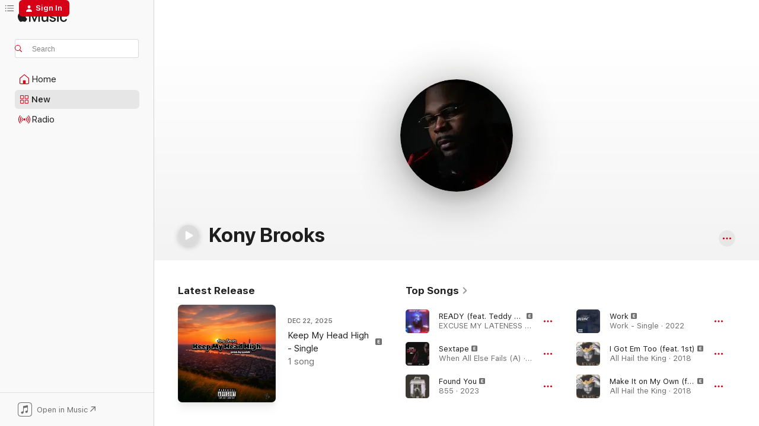

--- FILE ---
content_type: text/html
request_url: https://music.apple.com/us/artist/kony-brooks/931550365?at=1l3vpUI&ct=LFV_d91dceafa9a2d8710e08617eafdc82a3&itsct=catchall_p1&itscg=30440&ls=1&uo=4
body_size: 31668
content:
<!DOCTYPE html>
<html dir="ltr" lang="en-US">
    <head>
        <!-- prettier-ignore -->
        <meta charset="utf-8">
        <!-- prettier-ignore -->
        <meta http-equiv="X-UA-Compatible" content="IE=edge">
        <!-- prettier-ignore -->
        <meta
            name="viewport"
            content="width=device-width,initial-scale=1,interactive-widget=resizes-content"
        >
        <!-- prettier-ignore -->
        <meta name="applicable-device" content="pc,mobile">
        <!-- prettier-ignore -->
        <meta name="referrer" content="strict-origin">
        <!-- prettier-ignore -->
        <link
            rel="apple-touch-icon"
            sizes="180x180"
            href="/assets/favicon/favicon-180.png"
        >
        <!-- prettier-ignore -->
        <link
            rel="icon"
            type="image/png"
            sizes="32x32"
            href="/assets/favicon/favicon-32.png"
        >
        <!-- prettier-ignore -->
        <link
            rel="icon"
            type="image/png"
            sizes="16x16"
            href="/assets/favicon/favicon-16.png"
        >
        <!-- prettier-ignore -->
        <link
            rel="mask-icon"
            href="/assets/favicon/favicon.svg"
            color="#fa233b"
        >
        <!-- prettier-ignore -->
        <link rel="manifest" href="/manifest.json">

        <title>‎Kony Brooks - Apple Music</title><!-- HEAD_svelte-1cypuwr_START --><link rel="preconnect" href="//www.apple.com/wss/fonts" crossorigin="anonymous"><link rel="stylesheet" href="//www.apple.com/wss/fonts?families=SF+Pro,v4%7CSF+Pro+Icons,v1&amp;display=swap" type="text/css" referrerpolicy="strict-origin-when-cross-origin"><!-- HEAD_svelte-1cypuwr_END --><!-- HEAD_svelte-eg3hvx_START -->    <meta name="description" content="Listen to music by Kony Brooks on Apple Music. Find top songs and albums by Kony Brooks including READY (feat. Teddy Grahams &amp; Kony Brooks), Sextape and more."> <meta name="keywords" content="listen, Kony Brooks, music, songs, Hip-Hop/Rap, apple music"> <link rel="canonical" href="https://music.apple.com/us/artist/kony-brooks/931550365">     <meta name="al:ios:app_store_id" content="1108187390"> <meta name="al:ios:app_name" content="Apple Music"> <meta name="apple:content_id" content="931550365"> <meta name="apple:title" content="Kony Brooks"> <meta name="apple:description" content="Listen to music by Kony Brooks on Apple Music. Find top songs and albums by Kony Brooks including READY (feat. Teddy Grahams &amp; Kony Brooks), Sextape and more.">   <meta property="og:title" content="Kony Brooks on Apple Music"> <meta property="og:description" content="Listen to music by Kony Brooks on Apple Music."> <meta property="og:site_name" content="Apple Music - Web Player"> <meta property="og:url" content="https://music.apple.com/us/artist/kony-brooks/931550365"> <meta property="og:image" content="https://is1-ssl.mzstatic.com/image/thumb/Music124/v4/1b/17/b3/1b17b37a-fbb0-e53f-a159-75e126ce599e/pr_source.png/1200x630cw.png"> <meta property="og:image:secure_url" content="https://is1-ssl.mzstatic.com/image/thumb/Music124/v4/1b/17/b3/1b17b37a-fbb0-e53f-a159-75e126ce599e/pr_source.png/1200x630cw.png"> <meta property="og:image:alt" content="Kony Brooks on Apple Music"> <meta property="og:image:width" content="1200"> <meta property="og:image:height" content="630"> <meta property="og:image:type" content="image/png"> <meta property="og:type" content="music.musician"> <meta property="og:locale" content="en_US">        <meta name="twitter:title" content="Kony Brooks on Apple Music"> <meta name="twitter:description" content="Listen to music by Kony Brooks on Apple Music."> <meta name="twitter:site" content="@AppleMusic"> <meta name="twitter:image" content="https://is1-ssl.mzstatic.com/image/thumb/Music124/v4/1b/17/b3/1b17b37a-fbb0-e53f-a159-75e126ce599e/pr_source.png/1200x630cw.png"> <meta name="twitter:image:alt" content="Kony Brooks on Apple Music"> <meta name="twitter:card" content="summary_large_image">       <!-- HTML_TAG_START -->
                <script id=schema:music-group type="application/ld+json">
                    {"@context":"http://schema.org","@type":"MusicGroup","name":"Kony Brooks","description":"Listen to music by Kony Brooks on Apple Music. Find top songs and albums by Kony Brooks including READY (feat. Teddy Grahams & Kony Brooks), Sextape and more.","image":"https://is1-ssl.mzstatic.com/image/thumb/Music124/v4/1b/17/b3/1b17b37a-fbb0-e53f-a159-75e126ce599e/pr_source.png/486x486bb.png","genre":["Hip-Hop/Rap"],"tracks":[{"@type":"MusicRecording","name":"READY (feat. Teddy Grahams & Kony Brooks)","duration":"PT3M52S","url":"https://music.apple.com/us/song/ready-feat-teddy-grahams-kony-brooks/1844110845","offers":{"@type":"Offer","category":"free","price":0},"audio":{"@type":"AudioObject","potentialAction":{"@type":"ListenAction","expectsAcceptanceOf":{"@type":"Offer","category":"free"},"target":{"@type":"EntryPoint","actionPlatform":"https://music.apple.com/us/song/ready-feat-teddy-grahams-kony-brooks/1844110845"}},"name":"READY (feat. Teddy Grahams & Kony Brooks)","contentUrl":"https://audio-ssl.itunes.apple.com/itunes-assets/AudioPreview211/v4/6f/d7/94/6fd794c1-93bd-e1a9-14ad-2d69d3018108/mzaf_3512345299423663408.plus.aac.ep.m4a","duration":"PT3M52S","uploadDate":"2025-10-24","thumbnailUrl":"https://is1-ssl.mzstatic.com/image/thumb/Music221/v4/f4/ae/6f/f4ae6f16-2563-d739-8b67-05a2c83602e4/artwork.jpg/1200x630cw.png"}},{"@type":"MusicRecording","name":"Sextape","duration":"PT3M16S","url":"https://music.apple.com/us/song/sextape/1526188824","offers":{"@type":"Offer","category":"free","price":0},"audio":{"@type":"AudioObject","potentialAction":{"@type":"ListenAction","expectsAcceptanceOf":{"@type":"Offer","category":"free"},"target":{"@type":"EntryPoint","actionPlatform":"https://music.apple.com/us/song/sextape/1526188824"}},"name":"Sextape","contentUrl":"https://audio-ssl.itunes.apple.com/itunes-assets/AudioPreview125/v4/33/4b/0a/334b0a81-a666-c2c0-6ce0-d02e22e380cc/mzaf_3461805625215287423.plus.aac.ep.m4a","duration":"PT3M16S","uploadDate":"2020-08-25","thumbnailUrl":"https://is1-ssl.mzstatic.com/image/thumb/Music114/v4/44/57/2d/44572dbd-918a-58e5-9095-201770f206ac/artwork.jpg/1200x630cw.png"}},{"@type":"MusicRecording","name":"Found You","duration":"PT3M22S","url":"https://music.apple.com/us/song/found-you/1704874599","offers":{"@type":"Offer","category":"free","price":0},"audio":{"@type":"AudioObject","potentialAction":{"@type":"ListenAction","expectsAcceptanceOf":{"@type":"Offer","category":"free"},"target":{"@type":"EntryPoint","actionPlatform":"https://music.apple.com/us/song/found-you/1704874599"}},"name":"Found You","contentUrl":"https://audio-ssl.itunes.apple.com/itunes-assets/AudioPreview126/v4/cd/ab/a4/cdaba4d6-8a0e-2ee8-337b-d4707a716159/mzaf_7547430893994220888.plus.aac.ep.m4a","duration":"PT3M22S","uploadDate":"2023-10-10","thumbnailUrl":"https://is1-ssl.mzstatic.com/image/thumb/Music116/v4/4a/c9/1d/4ac91de8-ffc4-161e-fe88-80d43c82f7f0/artwork.jpg/1200x630cw.png"}},{"@type":"MusicRecording","name":"Work","duration":"PT3M13S","url":"https://music.apple.com/us/song/work/1649818896","offers":{"@type":"Offer","category":"free","price":0},"audio":{"@type":"AudioObject","potentialAction":{"@type":"ListenAction","expectsAcceptanceOf":{"@type":"Offer","category":"free"},"target":{"@type":"EntryPoint","actionPlatform":"https://music.apple.com/us/song/work/1649818896"}},"name":"Work","contentUrl":"https://audio-ssl.itunes.apple.com/itunes-assets/AudioPreview112/v4/b5/af/1a/b5af1a5c-e8e9-6af0-07c7-340fafb17d65/mzaf_2460504347238399679.plus.aac.ep.m4a","duration":"PT3M13S","uploadDate":"2022-11-08","thumbnailUrl":"https://is1-ssl.mzstatic.com/image/thumb/Music122/v4/00/ac/20/00ac2046-a7fc-6ac1-4708-8b4f12c62d92/artwork.jpg/1200x630cw.png"}},{"@type":"MusicRecording","name":"I Got Em Too (feat. 1st)","duration":"PT3M42S","url":"https://music.apple.com/us/song/i-got-em-too-feat-1st/1371904861","offers":{"@type":"Offer","category":"free","price":0},"audio":{"@type":"AudioObject","potentialAction":{"@type":"ListenAction","expectsAcceptanceOf":{"@type":"Offer","category":"free"},"target":{"@type":"EntryPoint","actionPlatform":"https://music.apple.com/us/song/i-got-em-too-feat-1st/1371904861"}},"name":"I Got Em Too (feat. 1st)","contentUrl":"https://audio-ssl.itunes.apple.com/itunes-assets/AudioPreview128/v4/66/5b/1c/665b1c69-de85-8d25-404d-19a1aa97b667/mzaf_2491821878495117712.plus.aac.ep.m4a","duration":"PT3M42S","uploadDate":"2018-05-31","thumbnailUrl":"https://is1-ssl.mzstatic.com/image/thumb/Music128/v4/4f/8b/70/4f8b701c-4905-6999-e429-fb4621cecece/artwork.jpg/1200x630cw.png"}},{"@type":"MusicRecording","name":"Make It on My Own (feat. JR JustReal)","duration":"PT3M57S","url":"https://music.apple.com/us/song/make-it-on-my-own-feat-jr-justreal/1371904857","offers":{"@type":"Offer","category":"free","price":0},"audio":{"@type":"AudioObject","potentialAction":{"@type":"ListenAction","expectsAcceptanceOf":{"@type":"Offer","category":"free"},"target":{"@type":"EntryPoint","actionPlatform":"https://music.apple.com/us/song/make-it-on-my-own-feat-jr-justreal/1371904857"}},"name":"Make It on My Own (feat. JR JustReal)","contentUrl":"https://audio-ssl.itunes.apple.com/itunes-assets/AudioPreview128/v4/09/cb/c4/09cbc489-9c12-5779-a46f-5b991d4a7708/mzaf_3228829016203372057.plus.aac.ep.m4a","duration":"PT3M57S","uploadDate":"2018-05-31","thumbnailUrl":"https://is1-ssl.mzstatic.com/image/thumb/Music128/v4/4f/8b/70/4f8b701c-4905-6999-e429-fb4621cecece/artwork.jpg/1200x630cw.png"}},{"@type":"MusicRecording","name":"5 PM On Ocean Drive","duration":"PT2M57S","url":"https://music.apple.com/us/song/5-pm-on-ocean-drive/1801518851","offers":{"@type":"Offer","category":"free","price":0},"audio":{"@type":"AudioObject","potentialAction":{"@type":"ListenAction","expectsAcceptanceOf":{"@type":"Offer","category":"free"},"target":{"@type":"EntryPoint","actionPlatform":"https://music.apple.com/us/song/5-pm-on-ocean-drive/1801518851"}},"name":"5 PM On Ocean Drive","contentUrl":"https://audio-ssl.itunes.apple.com/itunes-assets/AudioPreview221/v4/58/d8/82/58d882ad-107f-147c-487b-0afe85fd2652/mzaf_15407961650567445645.plus.aac.ep.m4a","duration":"PT2M57S","uploadDate":"2025-03-28","thumbnailUrl":"https://is1-ssl.mzstatic.com/image/thumb/Music211/v4/29/d0/ae/29d0aeed-4afe-1d0f-4fb3-863dcfee9b30/artwork.jpg/1200x630cw.png"}},{"@type":"MusicRecording","name":"Bronx Heavyweights pt2 (feat. Kony Brooks)","duration":"PT3M42S","url":"https://music.apple.com/us/song/bronx-heavyweights-pt2-feat-kony-brooks/1787640063","offers":{"@type":"Offer","category":"free","price":0},"audio":{"@type":"AudioObject","potentialAction":{"@type":"ListenAction","expectsAcceptanceOf":{"@type":"Offer","category":"free"},"target":{"@type":"EntryPoint","actionPlatform":"https://music.apple.com/us/song/bronx-heavyweights-pt2-feat-kony-brooks/1787640063"}},"name":"Bronx Heavyweights pt2 (feat. Kony Brooks)","contentUrl":"https://audio-ssl.itunes.apple.com/itunes-assets/AudioPreview221/v4/9d/2f/18/9d2f1844-a4df-b7cd-c0d7-7d50e039c358/mzaf_3543988505428182201.plus.aac.ep.m4a","duration":"PT3M42S","uploadDate":"2024-12-31","thumbnailUrl":"https://is1-ssl.mzstatic.com/image/thumb/Music211/v4/7a/59/1c/7a591c6f-59d4-cc0f-d7a7-9c8df6f2e2f3/artwork.jpg/1200x630cw.png"}},{"@type":"MusicRecording","name":"PRESSURE (feat. Kony Brooks)","duration":"PT1M46S","url":"https://music.apple.com/us/song/pressure-feat-kony-brooks/1856417248","offers":{"@type":"Offer","category":"free","price":0},"audio":{"@type":"AudioObject","potentialAction":{"@type":"ListenAction","expectsAcceptanceOf":{"@type":"Offer","category":"free"},"target":{"@type":"EntryPoint","actionPlatform":"https://music.apple.com/us/song/pressure-feat-kony-brooks/1856417248"}},"name":"PRESSURE (feat. Kony Brooks)","contentUrl":"https://audio-ssl.itunes.apple.com/itunes-assets/AudioPreview221/v4/f9/c4/65/f9c465b0-42e3-39b2-e020-802dff890845/mzaf_18106364245773428040.plus.aac.p.m4a","duration":"PT1M46S","uploadDate":"2025-12-12","thumbnailUrl":"https://is1-ssl.mzstatic.com/image/thumb/Music221/v4/c4/da/90/c4da906e-73f8-3ca5-b999-226b1942c549/artwork.jpg/1200x630cw.png"}},{"@type":"MusicRecording","name":"Conversations over Dinner (feat. Kony Brooks)","duration":"PT3M7S","url":"https://music.apple.com/us/song/conversations-over-dinner-feat-kony-brooks/1834130355","offers":{"@type":"Offer","category":"free","price":0},"audio":{"@type":"AudioObject","potentialAction":{"@type":"ListenAction","expectsAcceptanceOf":{"@type":"Offer","category":"free"},"target":{"@type":"EntryPoint","actionPlatform":"https://music.apple.com/us/song/conversations-over-dinner-feat-kony-brooks/1834130355"}},"name":"Conversations over Dinner (feat. Kony Brooks)","contentUrl":"https://audio-ssl.itunes.apple.com/itunes-assets/AudioPreview221/v4/a1/8a/84/a18a8471-e91b-1f3d-5ada-ea611a0a8a09/mzaf_11463324606749331624.plus.aac.ep.m4a","duration":"PT3M7S","uploadDate":"2025-07-07","thumbnailUrl":"https://is1-ssl.mzstatic.com/image/thumb/Music211/v4/9e/26/4e/9e264e61-a38d-1d6a-4f92-079432755b19/8721215661542.png/1200x630cw.png"}},{"@type":"MusicRecording","name":"Skills Over Politics","duration":"PT3M22S","url":"https://music.apple.com/us/song/skills-over-politics/1801518856","offers":{"@type":"Offer","category":"free","price":0},"audio":{"@type":"AudioObject","potentialAction":{"@type":"ListenAction","expectsAcceptanceOf":{"@type":"Offer","category":"free"},"target":{"@type":"EntryPoint","actionPlatform":"https://music.apple.com/us/song/skills-over-politics/1801518856"}},"name":"Skills Over Politics","contentUrl":"https://audio-ssl.itunes.apple.com/itunes-assets/AudioPreview221/v4/35/b9/eb/35b9eb3d-cd18-1f5a-1722-1bcad5afbcd6/mzaf_3225815662742517778.plus.aac.ep.m4a","duration":"PT3M22S","uploadDate":"2025-03-14","thumbnailUrl":"https://is1-ssl.mzstatic.com/image/thumb/Music211/v4/29/d0/ae/29d0aeed-4afe-1d0f-4fb3-863dcfee9b30/artwork.jpg/1200x630cw.png"}},{"@type":"MusicRecording","name":"Genius Level Rap","duration":"PT2M24S","url":"https://music.apple.com/us/song/genius-level-rap/1801518855","offers":{"@type":"Offer","category":"free","price":0},"audio":{"@type":"AudioObject","potentialAction":{"@type":"ListenAction","expectsAcceptanceOf":{"@type":"Offer","category":"free"},"target":{"@type":"EntryPoint","actionPlatform":"https://music.apple.com/us/song/genius-level-rap/1801518855"}},"name":"Genius Level Rap","contentUrl":"https://audio-ssl.itunes.apple.com/itunes-assets/AudioPreview211/v4/a9/9e/4f/a99e4ffd-1130-6e36-0e9a-f2b36530c083/mzaf_16980156330814465024.plus.aac.p.m4a","duration":"PT2M24S","uploadDate":"2025-03-14","thumbnailUrl":"https://is1-ssl.mzstatic.com/image/thumb/Music211/v4/29/d0/ae/29d0aeed-4afe-1d0f-4fb3-863dcfee9b30/artwork.jpg/1200x630cw.png"}},{"@type":"MusicRecording","name":"Status Updates","duration":"PT3M5S","url":"https://music.apple.com/us/song/status-updates/1801518854","offers":{"@type":"Offer","category":"free","price":0},"audio":{"@type":"AudioObject","potentialAction":{"@type":"ListenAction","expectsAcceptanceOf":{"@type":"Offer","category":"free"},"target":{"@type":"EntryPoint","actionPlatform":"https://music.apple.com/us/song/status-updates/1801518854"}},"name":"Status Updates","contentUrl":"https://audio-ssl.itunes.apple.com/itunes-assets/AudioPreview221/v4/1c/69/b6/1c69b69c-d47a-b3cc-c0d0-f218328d00c7/mzaf_6482878576129862845.plus.aac.ep.m4a","duration":"PT3M5S","uploadDate":"2025-03-14","thumbnailUrl":"https://is1-ssl.mzstatic.com/image/thumb/Music211/v4/29/d0/ae/29d0aeed-4afe-1d0f-4fb3-863dcfee9b30/artwork.jpg/1200x630cw.png"}},{"@type":"MusicRecording","name":"Top 5 In My City (feat. Teddy Grahams)","duration":"PT2M31S","url":"https://music.apple.com/us/song/top-5-in-my-city-feat-teddy-grahams/1801518853","offers":{"@type":"Offer","category":"free","price":0},"audio":{"@type":"AudioObject","potentialAction":{"@type":"ListenAction","expectsAcceptanceOf":{"@type":"Offer","category":"free"},"target":{"@type":"EntryPoint","actionPlatform":"https://music.apple.com/us/song/top-5-in-my-city-feat-teddy-grahams/1801518853"}},"name":"Top 5 In My City (feat. Teddy Grahams)","contentUrl":"https://audio-ssl.itunes.apple.com/itunes-assets/AudioPreview221/v4/78/e7/1f/78e71f49-a414-720f-e9b8-bcd0cd4f7dda/mzaf_13504770760947036492.plus.aac.ep.m4a","duration":"PT2M31S","uploadDate":"2025-03-14","thumbnailUrl":"https://is1-ssl.mzstatic.com/image/thumb/Music211/v4/29/d0/ae/29d0aeed-4afe-1d0f-4fb3-863dcfee9b30/artwork.jpg/1200x630cw.png"}},{"@type":"MusicRecording","name":"Uptown Getdown (feat. Kony Brooks)","duration":"PT3M40S","url":"https://music.apple.com/us/song/uptown-getdown-feat-kony-brooks/1788247006","offers":{"@type":"Offer","category":"free","price":0},"audio":{"@type":"AudioObject","potentialAction":{"@type":"ListenAction","expectsAcceptanceOf":{"@type":"Offer","category":"free"},"target":{"@type":"EntryPoint","actionPlatform":"https://music.apple.com/us/song/uptown-getdown-feat-kony-brooks/1788247006"}},"name":"Uptown Getdown (feat. Kony Brooks)","contentUrl":"https://audio-ssl.itunes.apple.com/itunes-assets/AudioPreview211/v4/81/9a/3b/819a3b2e-9372-306c-77ab-f5592d2d676d/mzaf_7874909021516117402.plus.aac.ep.m4a","duration":"PT3M40S","uploadDate":"2025-01-02","thumbnailUrl":"https://is1-ssl.mzstatic.com/image/thumb/Music211/v4/73/0c/1c/730c1c93-5fa2-5398-69fb-415e246df7cf/artwork.jpg/1200x630cw.png"}},{"@type":"MusicRecording","name":"Dead Man Walking (feat. Kony Brooks)","duration":"PT2M21S","url":"https://music.apple.com/us/song/dead-man-walking-feat-kony-brooks/1768381727","offers":{"@type":"Offer","category":"free","price":0},"audio":{"@type":"AudioObject","potentialAction":{"@type":"ListenAction","expectsAcceptanceOf":{"@type":"Offer","category":"free"},"target":{"@type":"EntryPoint","actionPlatform":"https://music.apple.com/us/song/dead-man-walking-feat-kony-brooks/1768381727"}},"name":"Dead Man Walking (feat. Kony Brooks)","contentUrl":"https://audio-ssl.itunes.apple.com/itunes-assets/AudioPreview211/v4/42/13/95/421395c0-0156-4588-27b5-eabe1a4abd89/mzaf_16284658263008040515.plus.aac.p.m4a","duration":"PT2M21S","uploadDate":"2024-11-15","thumbnailUrl":"https://is1-ssl.mzstatic.com/image/thumb/Music221/v4/3f/b5/3a/3fb53abc-9ad5-9a7a-805b-3f2d94bd4221/198595885376.jpg/1200x630cw.png"}},{"@type":"MusicRecording","name":"Countdown (feat. Kony Brooks & Big Blaze)","duration":"PT2M39S","url":"https://music.apple.com/us/song/countdown-feat-kony-brooks-big-blaze/1777586365","offers":{"@type":"Offer","category":"free","price":0},"audio":{"@type":"AudioObject","potentialAction":{"@type":"ListenAction","expectsAcceptanceOf":{"@type":"Offer","category":"free"},"target":{"@type":"EntryPoint","actionPlatform":"https://music.apple.com/us/song/countdown-feat-kony-brooks-big-blaze/1777586365"}},"name":"Countdown (feat. Kony Brooks & Big Blaze)","contentUrl":"https://audio-ssl.itunes.apple.com/itunes-assets/AudioPreview221/v4/b8/66/94/b86694b3-fd3e-7d77-4834-61dd271e7f7e/mzaf_1626494692674842572.plus.aac.ep.m4a","duration":"PT2M39S","uploadDate":"2024-10-31","thumbnailUrl":"https://is1-ssl.mzstatic.com/image/thumb/Music221/v4/02/0f/da/020fdaf5-e195-74c1-af02-91dba0bf98c8/artwork.jpg/1200x630cw.png"}},{"@type":"MusicRecording","name":"KEEP SHAKE’N IT (feat. Kony Brooks & Mindset)","duration":"PT3M35S","url":"https://music.apple.com/us/song/keep-shaken-it-feat-kony-brooks-mindset/1745239397","offers":{"@type":"Offer","category":"free","price":0},"audio":{"@type":"AudioObject","potentialAction":{"@type":"ListenAction","expectsAcceptanceOf":{"@type":"Offer","category":"free"},"target":{"@type":"EntryPoint","actionPlatform":"https://music.apple.com/us/song/keep-shaken-it-feat-kony-brooks-mindset/1745239397"}},"name":"KEEP SHAKE’N IT (feat. Kony Brooks & Mindset)","contentUrl":"https://audio-ssl.itunes.apple.com/itunes-assets/AudioPreview221/v4/f1/4f/59/f14f59ce-0fd6-ab24-4fb6-9804900eb439/mzaf_11396220178823553273.plus.aac.ep.m4a","duration":"PT3M35S","uploadDate":"2024-05-17","thumbnailUrl":"https://is1-ssl.mzstatic.com/image/thumb/Music221/v4/9c/fd/6a/9cfd6a4c-08d0-9213-66b4-f85c4f5b5fe6/198447628014-copy-152d3cb8.png/1200x630cw.png"}},{"@type":"MusicRecording","name":"The HONEY MOON KILLERS (CTRL) (feat. Kony Brooks) [RMX]","duration":"PT2M40S","url":"https://music.apple.com/us/song/the-honey-moon-killers-ctrl-feat-kony-brooks-rmx/1732542417","offers":{"@type":"Offer","category":"free","price":0},"audio":{"@type":"AudioObject","potentialAction":{"@type":"ListenAction","expectsAcceptanceOf":{"@type":"Offer","category":"free"},"target":{"@type":"EntryPoint","actionPlatform":"https://music.apple.com/us/song/the-honey-moon-killers-ctrl-feat-kony-brooks-rmx/1732542417"}},"name":"The HONEY MOON KILLERS (CTRL) (feat. Kony Brooks) [RMX]","contentUrl":"https://audio-ssl.itunes.apple.com/itunes-assets/AudioPreview112/v4/2b/7e/28/2b7e2856-af3a-5d64-33b1-a960982f4c6b/mzaf_18320324706290569131.plus.aac.ep.m4a","duration":"PT2M40S","uploadDate":"2024-02-20","thumbnailUrl":"https://is1-ssl.mzstatic.com/image/thumb/Music122/v4/75/1e/f4/751ef4f1-5a79-dc76-cc08-1a541dd857b4/artwork.jpg/1200x630cw.png"}},{"@type":"MusicRecording","name":"All Is Forgiven (feat. Kony Brooks)","duration":"PT3M26S","url":"https://music.apple.com/us/song/all-is-forgiven-feat-kony-brooks/1726485519","offers":{"@type":"Offer","category":"free","price":0},"audio":{"@type":"AudioObject","potentialAction":{"@type":"ListenAction","expectsAcceptanceOf":{"@type":"Offer","category":"free"},"target":{"@type":"EntryPoint","actionPlatform":"https://music.apple.com/us/song/all-is-forgiven-feat-kony-brooks/1726485519"}},"name":"All Is Forgiven (feat. Kony Brooks)","contentUrl":"https://audio-ssl.itunes.apple.com/itunes-assets/AudioPreview126/v4/b0/5b/02/b05b02a9-e81e-30d8-8ed4-7423ec87e647/mzaf_1429725653823793278.plus.aac.ep.m4a","duration":"PT3M26S","uploadDate":"2024-01-26","thumbnailUrl":"https://is1-ssl.mzstatic.com/image/thumb/Music116/v4/5b/d9/94/5bd9942c-0b76-0e3b-e052-1879fa1cef97/artwork.jpg/1200x630cw.png"}},{"@type":"MusicRecording","name":"Outside (feat. Jadakiss, Kony Brooks & Loudpack Dash) [Oskar Mike Remix]","duration":"PT4M27S","url":"https://music.apple.com/us/song/outside-feat-jadakiss-kony-brooks-loudpack-dash-oskar/1717683485","offers":{"@type":"Offer","category":"free","price":0},"audio":{"@type":"AudioObject","potentialAction":{"@type":"ListenAction","expectsAcceptanceOf":{"@type":"Offer","category":"free"},"target":{"@type":"EntryPoint","actionPlatform":"https://music.apple.com/us/song/outside-feat-jadakiss-kony-brooks-loudpack-dash-oskar/1717683485"}},"name":"Outside (feat. Jadakiss, Kony Brooks & Loudpack Dash) [Oskar Mike Remix]","contentUrl":"https://audio-ssl.itunes.apple.com/itunes-assets/AudioPreview116/v4/49/43/0b/49430bc7-1970-bb9c-8f41-31e4f0bb87c7/mzaf_4594526834417645331.plus.aac.ep.m4a","duration":"PT4M27S","uploadDate":"2023-11-24","thumbnailUrl":"https://is1-ssl.mzstatic.com/image/thumb/Music126/v4/bc/51/64/bc5164b6-8a75-c4db-f94b-c3c5a938e5f6/artwork.jpg/1200x630cw.png"}},{"@type":"MusicRecording","name":"Outside (Sentury Status Remix) (feat. Jadakiss, Kony Brooks & Loudpack Dash) [remix]","duration":"PT4M13S","url":"https://music.apple.com/us/song/outside-sentury-status-remix-feat-jadakiss-kony-brooks/1717669531","offers":{"@type":"Offer","category":"free","price":0},"audio":{"@type":"AudioObject","potentialAction":{"@type":"ListenAction","expectsAcceptanceOf":{"@type":"Offer","category":"free"},"target":{"@type":"EntryPoint","actionPlatform":"https://music.apple.com/us/song/outside-sentury-status-remix-feat-jadakiss-kony-brooks/1717669531"}},"name":"Outside (Sentury Status Remix) (feat. Jadakiss, Kony Brooks & Loudpack Dash) [remix]","contentUrl":"https://audio-ssl.itunes.apple.com/itunes-assets/AudioPreview116/v4/e4/6f/fa/e46ffa84-7b43-5a5e-a1f8-de0491215297/mzaf_16715168804043709543.plus.aac.ep.m4a","duration":"PT4M13S","uploadDate":"2023-11-24","thumbnailUrl":"https://is1-ssl.mzstatic.com/image/thumb/Music116/v4/67/ae/56/67ae568a-f437-d85f-171e-83f37ce592e0/artwork.jpg/1200x630cw.png"}},{"@type":"MusicRecording","name":"Friendzone (feat. Prince Smith & Kony Brooks)","duration":"PT3M2S","url":"https://music.apple.com/us/song/friendzone-feat-prince-smith-kony-brooks/1710884160","offers":{"@type":"Offer","category":"free","price":0},"audio":{"@type":"AudioObject","potentialAction":{"@type":"ListenAction","expectsAcceptanceOf":{"@type":"Offer","category":"free"},"target":{"@type":"EntryPoint","actionPlatform":"https://music.apple.com/us/song/friendzone-feat-prince-smith-kony-brooks/1710884160"}},"name":"Friendzone (feat. Prince Smith & Kony Brooks)","contentUrl":"https://audio-ssl.itunes.apple.com/itunes-assets/AudioPreview126/v4/14/49/b9/1449b951-318f-f395-3956-4d24d1e972ec/mzaf_8285552081499836692.plus.aac.ep.m4a","duration":"PT3M2S","uploadDate":"2023-11-13","thumbnailUrl":"https://is1-ssl.mzstatic.com/image/thumb/Music116/v4/76/b7/af/76b7af79-20b7-724d-2b66-7d5cf79647a2/artwork.jpg/1200x630cw.png"}},{"@type":"MusicRecording","name":"God Gave Me Style","duration":"PT3M40S","url":"https://music.apple.com/us/song/god-gave-me-style/1704874601","offers":{"@type":"Offer","category":"free","price":0},"audio":{"@type":"AudioObject","potentialAction":{"@type":"ListenAction","expectsAcceptanceOf":{"@type":"Offer","category":"free"},"target":{"@type":"EntryPoint","actionPlatform":"https://music.apple.com/us/song/god-gave-me-style/1704874601"}},"name":"God Gave Me Style","contentUrl":"https://audio-ssl.itunes.apple.com/itunes-assets/AudioPreview116/v4/73/e3/4a/73e34ab6-22da-f11f-fbc8-521cbacae059/mzaf_14793836938726036324.plus.aac.ep.m4a","duration":"PT3M40S","uploadDate":"2023-10-10","thumbnailUrl":"https://is1-ssl.mzstatic.com/image/thumb/Music116/v4/4a/c9/1d/4ac91de8-ffc4-161e-fe88-80d43c82f7f0/artwork.jpg/1200x630cw.png"}}],"albums":[{"@type":"MusicAlbum","image":"https://is1-ssl.mzstatic.com/image/thumb/Music116/v4/4a/c9/1d/4ac91de8-ffc4-161e-fe88-80d43c82f7f0/artwork.jpg/486x486bb.png","url":"https://music.apple.com/us/album/855/1704874581","name":"855","byArtist":{"@type":"MusicGroup","url":"https://music.apple.com/us/artist/kony-brooks/931550365","name":"Kony Brooks"}},{"@type":"MusicAlbum","image":"https://is1-ssl.mzstatic.com/image/thumb/Music114/v4/44/57/2d/44572dbd-918a-58e5-9095-201770f206ac/artwork.jpg/486x486bb.png","url":"https://music.apple.com/us/album/when-all-else-fails-a/1526188816","name":"When All Else Fails (A)","byArtist":{"@type":"MusicGroup","url":"https://music.apple.com/us/artist/kony-brooks/931550365","name":"Kony Brooks"}},{"@type":"MusicAlbum","image":"https://is1-ssl.mzstatic.com/image/thumb/Music124/v4/65/60/6d/65606d15-2fca-02c9-b216-ec5739b426c0/artwork.jpg/486x486bb.png","url":"https://music.apple.com/us/album/when-all-else-fails-b/1526699650","name":"When All Else Fails (B)","byArtist":{"@type":"MusicGroup","url":"https://music.apple.com/us/artist/kony-brooks/931550365","name":"Kony Brooks"}},{"@type":"MusicAlbum","image":"https://is1-ssl.mzstatic.com/image/thumb/Music128/v4/4f/8b/70/4f8b701c-4905-6999-e429-fb4621cecece/artwork.jpg/486x486bb.png","url":"https://music.apple.com/us/album/all-hail-the-king/1371904561","name":"All Hail the King","byArtist":{"@type":"MusicGroup","url":"https://music.apple.com/us/artist/kony-brooks/931550365","name":"Kony Brooks"}},{"@type":"MusicAlbum","image":"https://is1-ssl.mzstatic.com/image/thumb/Music60/v4/aa/c1/85/aac185b8-53d0-ad38-b707-5b5f44fe15e4/artwork.jpg/486x486bb.png","url":"https://music.apple.com/us/album/kony-island-2/1140553568","name":"Kony Island 2","byArtist":{"@type":"MusicGroup","url":"https://music.apple.com/us/artist/kony-brooks/931550365","name":"Kony Brooks"}}],"url":"https://music.apple.com/us/artist/kony-brooks/931550365","potentialAction":{"@type":"ListenAction","expectsAcceptanceOf":{"@type":"Offer","category":"free"},"target":{"@type":"EntryPoint","actionPlatform":"https://music.apple.com/us/artist/kony-brooks/931550365"}}}
                </script>
                <!-- HTML_TAG_END -->    <!-- HEAD_svelte-eg3hvx_END -->
      <script type="module" crossorigin src="/assets/index~8a6f659a1b.js"></script>
      <link rel="stylesheet" href="/assets/index~99bed3cf08.css">
      <script type="module">import.meta.url;import("_").catch(()=>1);async function* g(){};window.__vite_is_modern_browser=true;</script>
      <script type="module">!function(){if(window.__vite_is_modern_browser)return;console.warn("vite: loading legacy chunks, syntax error above and the same error below should be ignored");var e=document.getElementById("vite-legacy-polyfill"),n=document.createElement("script");n.src=e.src,n.onload=function(){System.import(document.getElementById('vite-legacy-entry').getAttribute('data-src'))},document.body.appendChild(n)}();</script>
    </head>
    <body>
        <script src="/assets/focus-visible/focus-visible.min.js"></script>
        
        <script
            async
            src="/includes/js-cdn/musickit/v3/amp/musickit.js"
        ></script>
        <script
            type="module"
            async
            src="/includes/js-cdn/musickit/v3/components/musickit-components/musickit-components.esm.js"
        ></script>
        <script
            nomodule
            async
            src="/includes/js-cdn/musickit/v3/components/musickit-components/musickit-components.js"
        ></script>
        <svg style="display: none" xmlns="http://www.w3.org/2000/svg">
            <symbol id="play-circle-fill" viewBox="0 0 60 60">
                <path
                    class="icon-circle-fill__circle"
                    fill="var(--iconCircleFillBG, transparent)"
                    d="M30 60c16.411 0 30-13.617 30-30C60 13.588 46.382 0 29.971 0 13.588 0 .001 13.588.001 30c0 16.383 13.617 30 30 30Z"
                />
                <path
                    fill="var(--iconFillArrow, var(--keyColor, black))"
                    d="M24.411 41.853c-1.41.853-3.028.177-3.028-1.294V19.47c0-1.44 1.735-2.058 3.028-1.294l17.265 10.235a1.89 1.89 0 0 1 0 3.265L24.411 41.853Z"
                />
            </symbol>
        </svg>
        <div class="body-container">
              <div class="app-container svelte-t3vj1e" data-testid="app-container">   <div class="header svelte-rjjbqs" data-testid="header"><nav data-testid="navigation" class="navigation svelte-13li0vp"><div class="navigation__header svelte-13li0vp"><div data-testid="logo" class="logo svelte-1o7dz8w"> <a aria-label="Apple Music" role="img" href="https://music.apple.com/us/home" class="svelte-1o7dz8w"><svg height="20" viewBox="0 0 83 20" width="83" xmlns="http://www.w3.org/2000/svg" class="logo" aria-hidden="true"><path d="M34.752 19.746V6.243h-.088l-5.433 13.503h-2.074L21.711 6.243h-.087v13.503h-2.548V1.399h3.235l5.833 14.621h.1l5.82-14.62h3.248v18.347h-2.56zm16.649 0h-2.586v-2.263h-.062c-.725 1.602-2.061 2.504-4.072 2.504-2.86 0-4.61-1.894-4.61-4.958V6.37h2.698v8.125c0 2.034.95 3.127 2.81 3.127 1.95 0 3.124-1.373 3.124-3.458V6.37H51.4v13.376zm7.394-13.618c3.06 0 5.046 1.73 5.134 4.196h-2.536c-.15-1.296-1.087-2.11-2.598-2.11-1.462 0-2.436.724-2.436 1.793 0 .839.6 1.41 2.023 1.741l2.136.496c2.686.636 3.71 1.704 3.71 3.636 0 2.442-2.236 4.12-5.333 4.12-3.285 0-5.26-1.64-5.509-4.183h2.673c.25 1.398 1.187 2.085 2.836 2.085 1.623 0 2.623-.687 2.623-1.78 0-.865-.487-1.373-1.924-1.704l-2.136-.508c-2.498-.585-3.735-1.806-3.735-3.75 0-2.391 2.049-4.032 5.072-4.032zM66.1 2.836c0-.878.7-1.577 1.561-1.577.862 0 1.55.7 1.55 1.577 0 .864-.688 1.576-1.55 1.576a1.573 1.573 0 0 1-1.56-1.576zm.212 3.534h2.698v13.376h-2.698zm14.089 4.603c-.275-1.424-1.324-2.556-3.085-2.556-2.086 0-3.46 1.767-3.46 4.64 0 2.938 1.386 4.642 3.485 4.642 1.66 0 2.748-.928 3.06-2.48H83C82.713 18.067 80.477 20 77.317 20c-3.76 0-6.208-2.62-6.208-6.942 0-4.247 2.448-6.93 6.183-6.93 3.385 0 5.446 2.213 5.683 4.845h-2.573zM10.824 3.189c-.698.834-1.805 1.496-2.913 1.398-.145-1.128.41-2.33 1.036-3.065C9.644.662 10.848.05 11.835 0c.121 1.178-.336 2.33-1.01 3.19zm.999 1.619c.624.049 2.425.244 3.578 1.98-.096.074-2.137 1.272-2.113 3.79.024 3.01 2.593 4.012 2.617 4.037-.024.074-.407 1.419-1.344 2.812-.817 1.224-1.657 2.422-3.002 2.447-1.297.024-1.73-.783-3.218-.783-1.489 0-1.97.758-3.194.807-1.297.048-2.28-1.297-3.097-2.52C.368 14.908-.904 10.408.825 7.375c.84-1.516 2.377-2.47 4.034-2.495 1.273-.023 2.45.857 3.218.857.769 0 2.137-1.027 3.746-.93z"></path></svg></a>   </div> <div class="search-input-wrapper svelte-nrtdem" data-testid="search-input"><div data-testid="amp-search-input" aria-controls="search-suggestions" aria-expanded="false" aria-haspopup="listbox" aria-owns="search-suggestions" class="search-input-container svelte-rg26q6" tabindex="-1" role=""><div class="flex-container svelte-rg26q6"><form id="search-input-form" class="svelte-rg26q6"><svg height="16" width="16" viewBox="0 0 16 16" class="search-svg" aria-hidden="true"><path d="M11.87 10.835c.018.015.035.03.051.047l3.864 3.863a.735.735 0 1 1-1.04 1.04l-3.863-3.864a.744.744 0 0 1-.047-.051 6.667 6.667 0 1 1 1.035-1.035zM6.667 12a5.333 5.333 0 1 0 0-10.667 5.333 5.333 0 0 0 0 10.667z"></path></svg> <input aria-autocomplete="list" aria-multiline="false" aria-controls="search-suggestions" aria-label="Search" placeholder="Search" spellcheck="false" autocomplete="off" autocorrect="off" autocapitalize="off" type="text" inputmode="search" class="search-input__text-field svelte-rg26q6" data-testid="search-input__text-field"></form> </div> <div data-testid="search-scope-bar"></div>   </div> </div></div> <div data-testid="navigation-content" class="navigation__content svelte-13li0vp" id="navigation" aria-hidden="false"><div class="navigation__scrollable-container svelte-13li0vp"><div data-testid="navigation-items-primary" class="navigation-items navigation-items--primary svelte-ng61m8"> <ul class="navigation-items__list svelte-ng61m8">  <li class="navigation-item navigation-item__home svelte-1a5yt87" aria-selected="false" data-testid="navigation-item"> <a href="https://music.apple.com/us/home" class="navigation-item__link svelte-1a5yt87" role="button" data-testid="home" aria-pressed="false"><div class="navigation-item__content svelte-zhx7t9"> <span class="navigation-item__icon svelte-zhx7t9"> <svg width="24" height="24" viewBox="0 0 24 24" xmlns="http://www.w3.org/2000/svg" aria-hidden="true"><path d="M5.93 20.16a1.94 1.94 0 0 1-1.43-.502c-.334-.335-.502-.794-.502-1.393v-7.142c0-.362.062-.688.177-.953.123-.264.326-.529.6-.75l6.145-5.157c.176-.141.344-.247.52-.318.176-.07.362-.105.564-.105.194 0 .388.035.565.105.176.07.352.177.52.318l6.146 5.158c.273.23.467.476.59.75.124.264.177.59.177.96v7.134c0 .59-.159 1.058-.503 1.393-.335.335-.811.503-1.428.503H5.929Zm12.14-1.172c.221 0 .406-.07.547-.212a.688.688 0 0 0 .22-.511v-7.142c0-.177-.026-.344-.087-.459a.97.97 0 0 0-.265-.353l-6.154-5.149a.756.756 0 0 0-.177-.115.37.37 0 0 0-.15-.035.37.37 0 0 0-.158.035l-.177.115-6.145 5.15a.982.982 0 0 0-.274.352 1.13 1.13 0 0 0-.088.468v7.133c0 .203.08.379.23.511a.744.744 0 0 0 .546.212h12.133Zm-8.323-4.7c0-.176.062-.326.177-.432a.6.6 0 0 1 .423-.159h3.315c.176 0 .326.053.432.16s.159.255.159.431v4.973H9.756v-4.973Z"></path></svg> </span> <span class="navigation-item__label svelte-zhx7t9"> Home </span> </div></a>  </li>  <li class="navigation-item navigation-item__new svelte-1a5yt87" aria-selected="false" data-testid="navigation-item"> <a href="https://music.apple.com/us/new" class="navigation-item__link svelte-1a5yt87" role="button" data-testid="new" aria-pressed="false"><div class="navigation-item__content svelte-zhx7t9"> <span class="navigation-item__icon svelte-zhx7t9"> <svg height="24" viewBox="0 0 24 24" width="24" aria-hidden="true"><path d="M9.92 11.354c.966 0 1.453-.487 1.453-1.49v-3.4c0-1.004-.487-1.483-1.453-1.483H6.452C5.487 4.981 5 5.46 5 6.464v3.4c0 1.003.487 1.49 1.452 1.49zm7.628 0c.965 0 1.452-.487 1.452-1.49v-3.4c0-1.004-.487-1.483-1.452-1.483h-3.46c-.974 0-1.46.479-1.46 1.483v3.4c0 1.003.486 1.49 1.46 1.49zm-7.65-1.073h-3.43c-.266 0-.396-.137-.396-.418v-3.4c0-.273.13-.41.396-.41h3.43c.265 0 .402.137.402.41v3.4c0 .281-.137.418-.403.418zm7.634 0h-3.43c-.273 0-.402-.137-.402-.418v-3.4c0-.273.129-.41.403-.41h3.43c.265 0 .395.137.395.41v3.4c0 .281-.13.418-.396.418zm-7.612 8.7c.966 0 1.453-.48 1.453-1.483v-3.407c0-.996-.487-1.483-1.453-1.483H6.452c-.965 0-1.452.487-1.452 1.483v3.407c0 1.004.487 1.483 1.452 1.483zm7.628 0c.965 0 1.452-.48 1.452-1.483v-3.407c0-.996-.487-1.483-1.452-1.483h-3.46c-.974 0-1.46.487-1.46 1.483v3.407c0 1.004.486 1.483 1.46 1.483zm-7.65-1.072h-3.43c-.266 0-.396-.137-.396-.41v-3.4c0-.282.13-.418.396-.418h3.43c.265 0 .402.136.402.418v3.4c0 .273-.137.41-.403.41zm7.634 0h-3.43c-.273 0-.402-.137-.402-.41v-3.4c0-.282.129-.418.403-.418h3.43c.265 0 .395.136.395.418v3.4c0 .273-.13.41-.396.41z" fill-opacity=".95"></path></svg> </span> <span class="navigation-item__label svelte-zhx7t9"> New </span> </div></a>  </li>  <li class="navigation-item navigation-item__radio svelte-1a5yt87" aria-selected="false" data-testid="navigation-item"> <a href="https://music.apple.com/us/radio" class="navigation-item__link svelte-1a5yt87" role="button" data-testid="radio" aria-pressed="false"><div class="navigation-item__content svelte-zhx7t9"> <span class="navigation-item__icon svelte-zhx7t9"> <svg width="24" height="24" viewBox="0 0 24 24" xmlns="http://www.w3.org/2000/svg" aria-hidden="true"><path d="M19.359 18.57C21.033 16.818 22 14.461 22 11.89s-.967-4.93-2.641-6.68c-.276-.292-.653-.26-.868-.023-.222.246-.176.591.085.868 1.466 1.535 2.272 3.593 2.272 5.835 0 2.241-.806 4.3-2.272 5.835-.261.268-.307.621-.085.86.215.245.592.276.868-.016zm-13.85.014c.222-.238.176-.59-.085-.86-1.474-1.535-2.272-3.593-2.272-5.834 0-2.242.798-4.3 2.272-5.835.261-.277.307-.622.085-.868-.215-.238-.592-.269-.868.023C2.967 6.96 2 9.318 2 11.89s.967 4.929 2.641 6.68c.276.29.653.26.868.014zm1.957-1.873c.223-.253.162-.583-.1-.867-.951-1.068-1.473-2.45-1.473-3.954 0-1.505.522-2.887 1.474-3.954.26-.284.322-.614.1-.876-.23-.26-.622-.26-.891.039-1.175 1.274-1.827 2.963-1.827 4.79 0 1.82.652 3.517 1.827 4.784.269.3.66.307.89.038zm9.958-.038c1.175-1.267 1.827-2.964 1.827-4.783 0-1.828-.652-3.517-1.827-4.791-.269-.3-.66-.3-.89-.039-.23.262-.162.592.092.876.96 1.067 1.481 2.449 1.481 3.954 0 1.504-.522 2.886-1.481 3.954-.254.284-.323.614-.092.867.23.269.621.261.89-.038zm-8.061-1.966c.23-.26.13-.568-.092-.883-.415-.522-.63-1.197-.63-1.934 0-.737.215-1.413.63-1.943.222-.307.322-.614.092-.875s-.653-.261-.906.054a4.385 4.385 0 0 0-.968 2.764 4.38 4.38 0 0 0 .968 2.756c.253.322.675.322.906.061zm6.18-.061a4.38 4.38 0 0 0 .968-2.756 4.385 4.385 0 0 0-.968-2.764c-.253-.315-.675-.315-.906-.054-.23.261-.138.568.092.875.415.53.63 1.206.63 1.943 0 .737-.215 1.412-.63 1.934-.23.315-.322.622-.092.883s.653.261.906-.061zm-3.547-.967c.96 0 1.789-.814 1.789-1.797s-.83-1.789-1.789-1.789c-.96 0-1.781.806-1.781 1.789 0 .983.821 1.797 1.781 1.797z"></path></svg> </span> <span class="navigation-item__label svelte-zhx7t9"> Radio </span> </div></a>  </li>  <li class="navigation-item navigation-item__search svelte-1a5yt87" aria-selected="false" data-testid="navigation-item"> <a href="https://music.apple.com/us/search" class="navigation-item__link svelte-1a5yt87" role="button" data-testid="search" aria-pressed="false"><div class="navigation-item__content svelte-zhx7t9"> <span class="navigation-item__icon svelte-zhx7t9"> <svg height="24" viewBox="0 0 24 24" width="24" aria-hidden="true"><path d="M17.979 18.553c.476 0 .813-.366.813-.835a.807.807 0 0 0-.235-.586l-3.45-3.457a5.61 5.61 0 0 0 1.158-3.413c0-3.098-2.535-5.633-5.633-5.633C7.542 4.63 5 7.156 5 10.262c0 3.098 2.534 5.632 5.632 5.632a5.614 5.614 0 0 0 3.274-1.055l3.472 3.472a.835.835 0 0 0 .6.242zm-7.347-3.875c-2.417 0-4.416-2-4.416-4.416 0-2.417 2-4.417 4.416-4.417 2.417 0 4.417 2 4.417 4.417s-2 4.416-4.417 4.416z" fill-opacity=".95"></path></svg> </span> <span class="navigation-item__label svelte-zhx7t9"> Search </span> </div></a>  </li></ul> </div>   </div> <div class="navigation__native-cta"><div slot="native-cta"><div data-testid="native-cta" class="native-cta svelte-6xh86f  native-cta--authenticated"><button class="native-cta__button svelte-6xh86f" data-testid="native-cta-button"><span class="native-cta__app-icon svelte-6xh86f"><svg width="24" height="24" xmlns="http://www.w3.org/2000/svg" xml:space="preserve" style="fill-rule:evenodd;clip-rule:evenodd;stroke-linejoin:round;stroke-miterlimit:2" viewBox="0 0 24 24" slot="app-icon" aria-hidden="true"><path d="M22.567 1.496C21.448.393 19.956.045 17.293.045H6.566c-2.508 0-4.028.376-5.12 1.465C.344 2.601 0 4.09 0 6.611v10.727c0 2.695.33 4.18 1.432 5.257 1.106 1.103 2.595 1.45 5.275 1.45h10.586c2.663 0 4.169-.347 5.274-1.45C23.656 21.504 24 20.033 24 17.338V6.752c0-2.694-.344-4.179-1.433-5.256Zm.411 4.9v11.299c0 1.898-.338 3.286-1.188 4.137-.851.864-2.256 1.191-4.141 1.191H6.35c-1.884 0-3.303-.341-4.154-1.191-.85-.851-1.174-2.239-1.174-4.137V6.54c0-2.014.324-3.445 1.16-4.295.851-.864 2.312-1.177 4.313-1.177h11.154c1.885 0 3.29.341 4.141 1.191.864.85 1.188 2.239 1.188 4.137Z" style="fill-rule:nonzero"></path><path d="M7.413 19.255c.987 0 2.48-.728 2.48-2.672v-6.385c0-.35.063-.428.378-.494l5.298-1.095c.351-.067.534.025.534.333l.035 4.286c0 .337-.182.586-.53.652l-1.014.228c-1.361.3-2.007.923-2.007 1.937 0 1.017.79 1.748 1.926 1.748.986 0 2.444-.679 2.444-2.64V5.654c0-.636-.279-.821-1.016-.66L9.646 6.298c-.448.091-.674.329-.674.699l.035 7.697c0 .336-.148.546-.446.613l-1.067.21c-1.329.266-1.986.93-1.986 1.993 0 1.017.786 1.745 1.905 1.745Z" style="fill-rule:nonzero"></path></svg></span> <span class="native-cta__label svelte-6xh86f">Open in Music</span> <span class="native-cta__arrow svelte-6xh86f"><svg height="16" width="16" viewBox="0 0 16 16" class="native-cta-action" aria-hidden="true"><path d="M1.559 16 13.795 3.764v8.962H16V0H3.274v2.205h8.962L0 14.441 1.559 16z"></path></svg></span></button> </div>  </div></div></div> </nav> </div>  <div class="player-bar player-bar__floating-player svelte-1rr9v04" data-testid="player-bar" aria-label="Music controls" aria-hidden="false">   </div>   <div id="scrollable-page" class="scrollable-page svelte-mt0bfj" data-main-content data-testid="main-section" aria-hidden="false"><main data-testid="main" class="svelte-bzjlhs"><div class="content-container svelte-bzjlhs" data-testid="content-container"><div class="search-input-wrapper svelte-nrtdem" data-testid="search-input"><div data-testid="amp-search-input" aria-controls="search-suggestions" aria-expanded="false" aria-haspopup="listbox" aria-owns="search-suggestions" class="search-input-container svelte-rg26q6" tabindex="-1" role=""><div class="flex-container svelte-rg26q6"><form id="search-input-form" class="svelte-rg26q6"><svg height="16" width="16" viewBox="0 0 16 16" class="search-svg" aria-hidden="true"><path d="M11.87 10.835c.018.015.035.03.051.047l3.864 3.863a.735.735 0 1 1-1.04 1.04l-3.863-3.864a.744.744 0 0 1-.047-.051 6.667 6.667 0 1 1 1.035-1.035zM6.667 12a5.333 5.333 0 1 0 0-10.667 5.333 5.333 0 0 0 0 10.667z"></path></svg> <input value="" aria-autocomplete="list" aria-multiline="false" aria-controls="search-suggestions" aria-label="Search" placeholder="Search" spellcheck="false" autocomplete="off" autocorrect="off" autocapitalize="off" type="text" inputmode="search" class="search-input__text-field svelte-rg26q6" data-testid="search-input__text-field"></form> </div> <div data-testid="search-scope-bar"> </div>   </div> </div>      <div class="section svelte-wa5vzl" data-testid="section-container" aria-label="Featured"> <div class="section-content svelte-wa5vzl" data-testid="section-content"> <div data-testid="artist-detail-header" class="artist-header svelte-1xfsgte" style=""><div class="artist-header__circular-artwork-container svelte-1xfsgte"><div class="artist-header__circular-artwork-gradient svelte-1xfsgte"><div class="ellipse-lockup svelte-f2g5g5" data-testid="ellipse-lockup"><div class="artwork svelte-f2g5g5" aria-hidden="true"><div data-testid="artwork-component" class="artwork-component artwork-component--aspect-ratio artwork-component--orientation-square svelte-uduhys    artwork-component--fullwidth    artwork-component--has-borders" style="
            --artwork-bg-color: #030404;
            --aspect-ratio: 1;
            --placeholder-bg-color: #030404;
       ">   <picture class="svelte-uduhys"><source sizes="190px" srcset="https://is1-ssl.mzstatic.com/image/thumb/Music124/v4/1b/17/b3/1b17b37a-fbb0-e53f-a159-75e126ce599e/pr_source.png/190x190cc.webp 190w,https://is1-ssl.mzstatic.com/image/thumb/Music124/v4/1b/17/b3/1b17b37a-fbb0-e53f-a159-75e126ce599e/pr_source.png/380x380cc.webp 380w" type="image/webp"> <source sizes="190px" srcset="https://is1-ssl.mzstatic.com/image/thumb/Music124/v4/1b/17/b3/1b17b37a-fbb0-e53f-a159-75e126ce599e/pr_source.png/190x190cc-60.jpg 190w,https://is1-ssl.mzstatic.com/image/thumb/Music124/v4/1b/17/b3/1b17b37a-fbb0-e53f-a159-75e126ce599e/pr_source.png/380x380cc-60.jpg 380w" type="image/jpeg"> <img alt="" class="artwork-component__contents artwork-component__image svelte-uduhys" loading="lazy" src="/assets/artwork/1x1.gif" role="presentation" decoding="async" width="190" height="190" fetchpriority="auto" style="opacity: 1;"></picture> </div></div> <div class="text-container svelte-f2g5g5">  </div> </div></div> <div class="artist-header__circular-artwork svelte-1xfsgte"><div class="ellipse-lockup svelte-f2g5g5" data-testid="ellipse-lockup"><div class="artwork svelte-f2g5g5" aria-hidden="true"><div data-testid="artwork-component" class="artwork-component artwork-component--aspect-ratio artwork-component--orientation-square svelte-uduhys    artwork-component--fullwidth    artwork-component--has-borders" style="
            --artwork-bg-color: #030404;
            --aspect-ratio: 1;
            --placeholder-bg-color: #030404;
       ">   <picture class="svelte-uduhys"><source sizes="190px" srcset="https://is1-ssl.mzstatic.com/image/thumb/Music124/v4/1b/17/b3/1b17b37a-fbb0-e53f-a159-75e126ce599e/pr_source.png/190x190cc.webp 190w,https://is1-ssl.mzstatic.com/image/thumb/Music124/v4/1b/17/b3/1b17b37a-fbb0-e53f-a159-75e126ce599e/pr_source.png/380x380cc.webp 380w" type="image/webp"> <source sizes="190px" srcset="https://is1-ssl.mzstatic.com/image/thumb/Music124/v4/1b/17/b3/1b17b37a-fbb0-e53f-a159-75e126ce599e/pr_source.png/190x190cc-60.jpg 190w,https://is1-ssl.mzstatic.com/image/thumb/Music124/v4/1b/17/b3/1b17b37a-fbb0-e53f-a159-75e126ce599e/pr_source.png/380x380cc-60.jpg 380w" type="image/jpeg"> <img alt="Kony Brooks" class="artwork-component__contents artwork-component__image svelte-uduhys" loading="lazy" src="/assets/artwork/1x1.gif" role="presentation" decoding="async" width="190" height="190" fetchpriority="auto" style="opacity: 1;"></picture> </div></div> <div class="text-container svelte-f2g5g5">  </div> </div></div></div> <div class="artist-header__name-container svelte-1xfsgte"> <h1 data-testid="artist-header-name" class="artist-header__name svelte-1xfsgte">Kony Brooks</h1>  <span class="artist-header__play-button svelte-1xfsgte"><button aria-label="Play" class="play-button svelte-19j07e7 play-button--platter    is-stand-alone    is-filled" data-testid="play-button"><svg aria-hidden="true" class="icon play-svg" data-testid="play-icon" iconState="play"><use href="#play-circle-fill"></use></svg> </button></span>   <span class="artist-header__context-menu svelte-1xfsgte"><amp-contextual-menu-button config="[object Object]" class="svelte-1sn4kz"> <span aria-label="MORE" class="more-button svelte-1sn4kz more-button--platter  more-button--material" data-testid="more-button" slot="trigger-content"><svg width="28" height="28" viewBox="0 0 28 28" class="glyph" xmlns="http://www.w3.org/2000/svg"><circle fill="var(--iconCircleFill, transparent)" cx="14" cy="14" r="14"></circle><path fill="var(--iconEllipsisFill, white)" d="M10.105 14c0-.87-.687-1.55-1.564-1.55-.862 0-1.557.695-1.557 1.55 0 .848.695 1.55 1.557 1.55.855 0 1.564-.702 1.564-1.55zm5.437 0c0-.87-.68-1.55-1.542-1.55A1.55 1.55 0 0012.45 14c0 .848.695 1.55 1.55 1.55.848 0 1.542-.702 1.542-1.55zm5.474 0c0-.87-.687-1.55-1.557-1.55-.87 0-1.564.695-1.564 1.55 0 .848.694 1.55 1.564 1.55.848 0 1.557-.702 1.557-1.55z"></path></svg></span> </amp-contextual-menu-button></span></div> </div></div>   </div><div class="section svelte-wa5vzl" data-testid="section-container"> <div class="section-content svelte-wa5vzl" data-testid="section-content"> <div class="spacer-wrapper svelte-14fis98"></div></div>   </div><div class="section svelte-wa5vzl  with-pinned-item" data-testid="section-container" aria-label="Top Songs"><div class="pinned-item" data-testid="pinned-item" aria-label="Latest Release"><div class="header svelte-rnrb59">  <div class="header-title-wrapper svelte-rnrb59">   <h2 class="title svelte-rnrb59" data-testid="header-title"><span class="dir-wrapper" dir="auto">Latest Release</span></h2> </div>  </div> <div class="pinned-item-content"><div class="latest-release svelte-1qus7j1" data-testid="artist-latest-release">  <div class="artwork-wrapper svelte-1qus7j1"><div class="latest-release-artwork svelte-1qus7j1"><div data-testid="artwork-component" class="artwork-component artwork-component--aspect-ratio artwork-component--orientation-square svelte-uduhys        artwork-component--has-borders" style="
            --artwork-bg-color: #2d1c21;
            --aspect-ratio: 1;
            --placeholder-bg-color: #2d1c21;
       ">   <picture class="svelte-uduhys"><source sizes=" (max-width:1319px) 296px,(min-width:1320px) and (max-width:1679px) 316px,316px" srcset="https://is1-ssl.mzstatic.com/image/thumb/Music221/v4/10/0e/30/100e30c2-773e-0551-18f4-c0834a6d50e5/artwork.jpg/296x296cc.webp 296w,https://is1-ssl.mzstatic.com/image/thumb/Music221/v4/10/0e/30/100e30c2-773e-0551-18f4-c0834a6d50e5/artwork.jpg/316x316cc.webp 316w,https://is1-ssl.mzstatic.com/image/thumb/Music221/v4/10/0e/30/100e30c2-773e-0551-18f4-c0834a6d50e5/artwork.jpg/592x592cc.webp 592w,https://is1-ssl.mzstatic.com/image/thumb/Music221/v4/10/0e/30/100e30c2-773e-0551-18f4-c0834a6d50e5/artwork.jpg/632x632cc.webp 632w" type="image/webp"> <source sizes=" (max-width:1319px) 296px,(min-width:1320px) and (max-width:1679px) 316px,316px" srcset="https://is1-ssl.mzstatic.com/image/thumb/Music221/v4/10/0e/30/100e30c2-773e-0551-18f4-c0834a6d50e5/artwork.jpg/296x296cc-60.jpg 296w,https://is1-ssl.mzstatic.com/image/thumb/Music221/v4/10/0e/30/100e30c2-773e-0551-18f4-c0834a6d50e5/artwork.jpg/316x316cc-60.jpg 316w,https://is1-ssl.mzstatic.com/image/thumb/Music221/v4/10/0e/30/100e30c2-773e-0551-18f4-c0834a6d50e5/artwork.jpg/592x592cc-60.jpg 592w,https://is1-ssl.mzstatic.com/image/thumb/Music221/v4/10/0e/30/100e30c2-773e-0551-18f4-c0834a6d50e5/artwork.jpg/632x632cc-60.jpg 632w" type="image/jpeg"> <img alt="" class="artwork-component__contents artwork-component__image svelte-uduhys" loading="lazy" src="/assets/artwork/1x1.gif" role="presentation" decoding="async" width="316" height="316" fetchpriority="auto" style="opacity: 1;"></picture> </div></div> <div data-testid="control" class="controls svelte-1qus7j1"><div data-testid="play-button" class="play-button menu-button svelte-1qus7j1"><button aria-label="Explicit, Play Keep My Head High - Single" class="play-button svelte-19j07e7 play-button--platter" data-testid="play-button"><svg aria-hidden="true" class="icon play-svg" data-testid="play-icon" iconState="play"><use href="#play-circle-fill"></use></svg> </button></div> <div data-testid="context-button" class="context-button menu-button svelte-1qus7j1"><amp-contextual-menu-button config="[object Object]" class="svelte-1sn4kz"> <span aria-label="MORE" class="more-button svelte-1sn4kz more-button--platter  more-button--material" data-testid="more-button" slot="trigger-content"><svg width="28" height="28" viewBox="0 0 28 28" class="glyph" xmlns="http://www.w3.org/2000/svg"><circle fill="var(--iconCircleFill, transparent)" cx="14" cy="14" r="14"></circle><path fill="var(--iconEllipsisFill, white)" d="M10.105 14c0-.87-.687-1.55-1.564-1.55-.862 0-1.557.695-1.557 1.55 0 .848.695 1.55 1.557 1.55.855 0 1.564-.702 1.564-1.55zm5.437 0c0-.87-.68-1.55-1.542-1.55A1.55 1.55 0 0012.45 14c0 .848.695 1.55 1.55 1.55.848 0 1.542-.702 1.542-1.55zm5.474 0c0-.87-.687-1.55-1.557-1.55-.87 0-1.564.695-1.564 1.55 0 .848.694 1.55 1.564 1.55.848 0 1.557-.702 1.557-1.55z"></path></svg></span> </amp-contextual-menu-button></div></div></div> <ul class="lockup-lines svelte-1qus7j1"><li class="latest-release__headline svelte-1qus7j1" data-testid="latest-release-headline">DEC 22, 2025</li> <div class="latest-release__container svelte-1qus7j1"><li class="latest-release__title svelte-1qus7j1 latest-release__title--explicit" data-testid="latest-release-title"><a data-testid="click-action" class="click-action svelte-c0t0j2" href="https://music.apple.com/us/album/keep-my-head-high-single/1861170507">Keep My Head High - Single</a></li>   <span class="explicit-wrapper svelte-j8a2wc"><span data-testid="explicit-badge" class="explicit svelte-iojijn" aria-label="Explicit" role="img"><svg viewBox="0 0 9 9" width="9" height="9" aria-hidden="true"><path d="M3.9 7h1.9c.4 0 .7-.2.7-.5s-.3-.4-.7-.4H4.1V4.9h1.5c.4 0 .7-.1.7-.4 0-.3-.3-.5-.7-.5H4.1V2.9h1.7c.4 0 .7-.2.7-.5 0-.2-.3-.4-.7-.4H3.9c-.6 0-.9.3-.9.7v3.7c0 .3.3.6.9.6zM1.6 0h5.8C8.5 0 9 .5 9 1.6v5.9C9 8.5 8.5 9 7.4 9H1.6C.5 9 0 8.5 0 7.4V1.6C0 .5.5 0 1.6 0z"></path></svg> </span> </span></div> <li class="latest-release__subtitle svelte-1qus7j1" data-testid="latest-release-subtitle">1 song</li> <li class="latest-release__add svelte-1qus7j1"><div class="cloud-buttons svelte-u0auos" data-testid="cloud-buttons">  </div></li></ul> </div></div></div> <div class="section-content svelte-wa5vzl" data-testid="section-content"><div class="header svelte-rnrb59">  <div class="header-title-wrapper svelte-rnrb59">   <h2 class="title svelte-rnrb59 title-link" data-testid="header-title"><button type="button" class="title__button svelte-rnrb59" role="link" tabindex="0"><span class="dir-wrapper" dir="auto">Top Songs</span> <svg class="chevron" xmlns="http://www.w3.org/2000/svg" viewBox="0 0 64 64" aria-hidden="true"><path d="M19.817 61.863c1.48 0 2.672-.515 3.702-1.546l24.243-23.63c1.352-1.385 1.996-2.737 2.028-4.443 0-1.674-.644-3.09-2.028-4.443L23.519 4.138c-1.03-.998-2.253-1.513-3.702-1.513-2.994 0-5.409 2.382-5.409 5.344 0 1.481.612 2.833 1.739 3.96l20.99 20.347-20.99 20.283c-1.127 1.126-1.739 2.478-1.739 3.96 0 2.93 2.415 5.344 5.409 5.344Z"></path></svg></button></h2> </div>   </div>   <div class="svelte-1dd7dqt shelf"><section data-testid="shelf-component" class="shelf-grid shelf-grid--onhover svelte-12rmzef" style="
            --grid-max-content-xsmall: calc(100% - var(--bodyGutter)); --grid-column-gap-xsmall: 20px; --grid-row-gap-xsmall: 0px; --grid-small: 1; --grid-column-gap-small: 20px; --grid-row-gap-small: 0px; --grid-medium: 2; --grid-column-gap-medium: 20px; --grid-row-gap-medium: 0px; --grid-large: 3; --grid-column-gap-large: 20px; --grid-row-gap-large: 0px; --grid-xlarge: 3; --grid-column-gap-xlarge: 20px; --grid-row-gap-xlarge: 0px;
            --grid-type: TrackLockupsShelfNarrow;
            --grid-rows: 3;
            --standard-lockup-shadow-offset: 15px;
            
        "> <div class="shelf-grid__body svelte-12rmzef" data-testid="shelf-body">   <button disabled aria-label="Previous Page" type="button" class="shelf-grid-nav__arrow shelf-grid-nav__arrow--left svelte-1xmivhv" data-testid="shelf-button-left" style="--offset: 0px;"><svg viewBox="0 0 9 31" xmlns="http://www.w3.org/2000/svg"><path d="M5.275 29.46a1.61 1.61 0 0 0 1.456 1.077c1.018 0 1.772-.737 1.772-1.737 0-.526-.277-1.186-.449-1.62l-4.68-11.912L8.05 3.363c.172-.442.45-1.116.45-1.625A1.702 1.702 0 0 0 6.728.002a1.603 1.603 0 0 0-1.456 1.09L.675 12.774c-.301.775-.677 1.744-.677 2.495 0 .754.376 1.705.677 2.498L5.272 29.46Z"></path></svg></button> <ul slot="shelf-content" class="shelf-grid__list shelf-grid__list--grid-type-TrackLockupsShelfNarrow shelf-grid__list--grid-rows-3 svelte-12rmzef" role="list" tabindex="-1" data-testid="shelf-item-list">   <li class="shelf-grid__list-item svelte-12rmzef" data-index="0" aria-hidden="true"><div class="svelte-12rmzef"><div class="track-lockup svelte-qokdbs    is-link" data-testid="track-lockup" role="listitem" aria-label="Explicit: READY (feat. Teddy Grahams &amp; Kony Brooks), By Saay Park"><div class="track-lockup__artwork-wrapper svelte-qokdbs" data-testid="track-lockup-artwork"><div data-testid="artwork-component" class="artwork-component artwork-component--aspect-ratio artwork-component--orientation-square svelte-uduhys        artwork-component--has-borders" style="
            --artwork-bg-color: #313480;
            --aspect-ratio: 1;
            --placeholder-bg-color: #313480;
       ">   <picture class="svelte-uduhys"><source sizes="48px" srcset="https://is1-ssl.mzstatic.com/image/thumb/Music221/v4/f4/ae/6f/f4ae6f16-2563-d739-8b67-05a2c83602e4/artwork.jpg/48x48bb.webp 48w,https://is1-ssl.mzstatic.com/image/thumb/Music221/v4/f4/ae/6f/f4ae6f16-2563-d739-8b67-05a2c83602e4/artwork.jpg/96x96bb.webp 96w" type="image/webp"> <source sizes="48px" srcset="https://is1-ssl.mzstatic.com/image/thumb/Music221/v4/f4/ae/6f/f4ae6f16-2563-d739-8b67-05a2c83602e4/artwork.jpg/48x48bb-60.jpg 48w,https://is1-ssl.mzstatic.com/image/thumb/Music221/v4/f4/ae/6f/f4ae6f16-2563-d739-8b67-05a2c83602e4/artwork.jpg/96x96bb-60.jpg 96w" type="image/jpeg"> <img alt="" class="artwork-component__contents artwork-component__image svelte-uduhys" loading="lazy" src="/assets/artwork/1x1.gif" role="presentation" decoding="async" width="48" height="48" fetchpriority="auto" style="opacity: 1;"></picture> </div> <div class="track-lockup__play-button-wrapper svelte-qokdbs">  <div class="interactive-play-button svelte-a72zjx"><button aria-label="Explicit, Play" class="play-button svelte-19j07e7   play-button--standard" data-testid="play-button"><svg width="16" height="16" viewBox="0 0 16 16" xmlns="http://www.w3.org/2000/svg" class="icon play-svg" data-testid="play-icon" aria-hidden="true" iconState="play"><path fill="var(--nonPlatterIconFill, var(--keyColor, black))" d="m4.4 15.14 10.386-6.096c.842-.459.794-1.64 0-2.097L4.401.85c-.87-.53-2-.12-2 .82v12.625c0 .966 1.06 1.4 2 .844z"></path></svg> </button> </div></div></div>  <ul class="track-lockup__content svelte-qokdbs"> <li class="track-lockup__title svelte-qokdbs" data-testid="track-lockup-title"><div class="track-lockup__clamp-wrapper svelte-qokdbs"> <a data-testid="click-action" class="click-action svelte-c0t0j2" href="#" aria-label="Explicit: READY (feat. Teddy Grahams &amp; Kony Brooks), By Saay Park">READY (feat. Teddy Grahams &amp; Kony Brooks)</a></div>    <span data-testid="explicit-badge" class="explicit svelte-iojijn" role="presentation"><svg viewBox="0 0 9 9" width="9" height="9" aria-hidden="true"><path d="M3.9 7h1.9c.4 0 .7-.2.7-.5s-.3-.4-.7-.4H4.1V4.9h1.5c.4 0 .7-.1.7-.4 0-.3-.3-.5-.7-.5H4.1V2.9h1.7c.4 0 .7-.2.7-.5 0-.2-.3-.4-.7-.4H3.9c-.6 0-.9.3-.9.7v3.7c0 .3.3.6.9.6zM1.6 0h5.8C8.5 0 9 .5 9 1.6v5.9C9 8.5 8.5 9 7.4 9H1.6C.5 9 0 8.5 0 7.4V1.6C0 .5.5 0 1.6 0z"></path></svg> </span></li> <li class="track-lockup__subtitle svelte-qokdbs"><div class="track-lockup__clamp-wrapper svelte-qokdbs"> <span data-testid="track-lockup-subtitle"> <span>EXCUSE MY LATENESS · 2025</span></span></div></li> </ul> <div class="track-lockup__context-menu svelte-qokdbs"> <div class="cloud-buttons svelte-u0auos" data-testid="cloud-buttons">  <amp-contextual-menu-button config="[object Object]" class="svelte-1sn4kz"> <span aria-label="MORE" class="more-button svelte-1sn4kz  more-button--non-platter" data-testid="more-button" slot="trigger-content"><svg width="28" height="28" viewBox="0 0 28 28" class="glyph" xmlns="http://www.w3.org/2000/svg"><circle fill="var(--iconCircleFill, transparent)" cx="14" cy="14" r="14"></circle><path fill="var(--iconEllipsisFill, white)" d="M10.105 14c0-.87-.687-1.55-1.564-1.55-.862 0-1.557.695-1.557 1.55 0 .848.695 1.55 1.557 1.55.855 0 1.564-.702 1.564-1.55zm5.437 0c0-.87-.68-1.55-1.542-1.55A1.55 1.55 0 0012.45 14c0 .848.695 1.55 1.55 1.55.848 0 1.542-.702 1.542-1.55zm5.474 0c0-.87-.687-1.55-1.557-1.55-.87 0-1.564.695-1.564 1.55 0 .848.694 1.55 1.564 1.55.848 0 1.557-.702 1.557-1.55z"></path></svg></span> </amp-contextual-menu-button></div> </div> </div> </div></li>   <li class="shelf-grid__list-item svelte-12rmzef" data-index="1" aria-hidden="true"><div class="svelte-12rmzef"><div class="track-lockup svelte-qokdbs    is-link" data-testid="track-lockup" role="listitem" aria-label="Explicit: Sextape, By Kony Brooks"><div class="track-lockup__artwork-wrapper svelte-qokdbs" data-testid="track-lockup-artwork"><div data-testid="artwork-component" class="artwork-component artwork-component--aspect-ratio artwork-component--orientation-square svelte-uduhys        artwork-component--has-borders" style="
            --artwork-bg-color: #121212;
            --aspect-ratio: 1;
            --placeholder-bg-color: #121212;
       ">   <picture class="svelte-uduhys"><source sizes="48px" srcset="https://is1-ssl.mzstatic.com/image/thumb/Music114/v4/44/57/2d/44572dbd-918a-58e5-9095-201770f206ac/artwork.jpg/48x48bb.webp 48w,https://is1-ssl.mzstatic.com/image/thumb/Music114/v4/44/57/2d/44572dbd-918a-58e5-9095-201770f206ac/artwork.jpg/96x96bb.webp 96w" type="image/webp"> <source sizes="48px" srcset="https://is1-ssl.mzstatic.com/image/thumb/Music114/v4/44/57/2d/44572dbd-918a-58e5-9095-201770f206ac/artwork.jpg/48x48bb-60.jpg 48w,https://is1-ssl.mzstatic.com/image/thumb/Music114/v4/44/57/2d/44572dbd-918a-58e5-9095-201770f206ac/artwork.jpg/96x96bb-60.jpg 96w" type="image/jpeg"> <img alt="" class="artwork-component__contents artwork-component__image svelte-uduhys" loading="lazy" src="/assets/artwork/1x1.gif" role="presentation" decoding="async" width="48" height="48" fetchpriority="auto" style="opacity: 1;"></picture> </div> <div class="track-lockup__play-button-wrapper svelte-qokdbs">  <div class="interactive-play-button svelte-a72zjx"><button aria-label="Explicit, Play" class="play-button svelte-19j07e7   play-button--standard" data-testid="play-button"><svg width="16" height="16" viewBox="0 0 16 16" xmlns="http://www.w3.org/2000/svg" class="icon play-svg" data-testid="play-icon" aria-hidden="true" iconState="play"><path fill="var(--nonPlatterIconFill, var(--keyColor, black))" d="m4.4 15.14 10.386-6.096c.842-.459.794-1.64 0-2.097L4.401.85c-.87-.53-2-.12-2 .82v12.625c0 .966 1.06 1.4 2 .844z"></path></svg> </button> </div></div></div>  <ul class="track-lockup__content svelte-qokdbs"> <li class="track-lockup__title svelte-qokdbs" data-testid="track-lockup-title"><div class="track-lockup__clamp-wrapper svelte-qokdbs"> <a data-testid="click-action" class="click-action svelte-c0t0j2" href="#" aria-label="Explicit: Sextape, By Kony Brooks">Sextape</a></div>    <span data-testid="explicit-badge" class="explicit svelte-iojijn" role="presentation"><svg viewBox="0 0 9 9" width="9" height="9" aria-hidden="true"><path d="M3.9 7h1.9c.4 0 .7-.2.7-.5s-.3-.4-.7-.4H4.1V4.9h1.5c.4 0 .7-.1.7-.4 0-.3-.3-.5-.7-.5H4.1V2.9h1.7c.4 0 .7-.2.7-.5 0-.2-.3-.4-.7-.4H3.9c-.6 0-.9.3-.9.7v3.7c0 .3.3.6.9.6zM1.6 0h5.8C8.5 0 9 .5 9 1.6v5.9C9 8.5 8.5 9 7.4 9H1.6C.5 9 0 8.5 0 7.4V1.6C0 .5.5 0 1.6 0z"></path></svg> </span></li> <li class="track-lockup__subtitle svelte-qokdbs"><div class="track-lockup__clamp-wrapper svelte-qokdbs"> <span data-testid="track-lockup-subtitle"> <span>When All Else Fails (A) · 2020</span></span></div></li> </ul> <div class="track-lockup__context-menu svelte-qokdbs"> <div class="cloud-buttons svelte-u0auos" data-testid="cloud-buttons">  <amp-contextual-menu-button config="[object Object]" class="svelte-1sn4kz"> <span aria-label="MORE" class="more-button svelte-1sn4kz  more-button--non-platter" data-testid="more-button" slot="trigger-content"><svg width="28" height="28" viewBox="0 0 28 28" class="glyph" xmlns="http://www.w3.org/2000/svg"><circle fill="var(--iconCircleFill, transparent)" cx="14" cy="14" r="14"></circle><path fill="var(--iconEllipsisFill, white)" d="M10.105 14c0-.87-.687-1.55-1.564-1.55-.862 0-1.557.695-1.557 1.55 0 .848.695 1.55 1.557 1.55.855 0 1.564-.702 1.564-1.55zm5.437 0c0-.87-.68-1.55-1.542-1.55A1.55 1.55 0 0012.45 14c0 .848.695 1.55 1.55 1.55.848 0 1.542-.702 1.542-1.55zm5.474 0c0-.87-.687-1.55-1.557-1.55-.87 0-1.564.695-1.564 1.55 0 .848.694 1.55 1.564 1.55.848 0 1.557-.702 1.557-1.55z"></path></svg></span> </amp-contextual-menu-button></div> </div> </div> </div></li>   <li class="shelf-grid__list-item svelte-12rmzef" data-index="2" aria-hidden="true"><div class="svelte-12rmzef"><div class="track-lockup svelte-qokdbs    is-link" data-testid="track-lockup" role="listitem" aria-label="Explicit: Found You, By Kony Brooks"><div class="track-lockup__artwork-wrapper svelte-qokdbs" data-testid="track-lockup-artwork"><div data-testid="artwork-component" class="artwork-component artwork-component--aspect-ratio artwork-component--orientation-square svelte-uduhys        artwork-component--has-borders" style="
            --artwork-bg-color: #38352f;
            --aspect-ratio: 1;
            --placeholder-bg-color: #38352f;
       ">   <picture class="svelte-uduhys"><source sizes="48px" srcset="https://is1-ssl.mzstatic.com/image/thumb/Music116/v4/4a/c9/1d/4ac91de8-ffc4-161e-fe88-80d43c82f7f0/artwork.jpg/48x48bb.webp 48w,https://is1-ssl.mzstatic.com/image/thumb/Music116/v4/4a/c9/1d/4ac91de8-ffc4-161e-fe88-80d43c82f7f0/artwork.jpg/96x96bb.webp 96w" type="image/webp"> <source sizes="48px" srcset="https://is1-ssl.mzstatic.com/image/thumb/Music116/v4/4a/c9/1d/4ac91de8-ffc4-161e-fe88-80d43c82f7f0/artwork.jpg/48x48bb-60.jpg 48w,https://is1-ssl.mzstatic.com/image/thumb/Music116/v4/4a/c9/1d/4ac91de8-ffc4-161e-fe88-80d43c82f7f0/artwork.jpg/96x96bb-60.jpg 96w" type="image/jpeg"> <img alt="" class="artwork-component__contents artwork-component__image svelte-uduhys" loading="lazy" src="/assets/artwork/1x1.gif" role="presentation" decoding="async" width="48" height="48" fetchpriority="auto" style="opacity: 1;"></picture> </div> <div class="track-lockup__play-button-wrapper svelte-qokdbs">  <div class="interactive-play-button svelte-a72zjx"><button aria-label="Explicit, Play" class="play-button svelte-19j07e7   play-button--standard" data-testid="play-button"><svg width="16" height="16" viewBox="0 0 16 16" xmlns="http://www.w3.org/2000/svg" class="icon play-svg" data-testid="play-icon" aria-hidden="true" iconState="play"><path fill="var(--nonPlatterIconFill, var(--keyColor, black))" d="m4.4 15.14 10.386-6.096c.842-.459.794-1.64 0-2.097L4.401.85c-.87-.53-2-.12-2 .82v12.625c0 .966 1.06 1.4 2 .844z"></path></svg> </button> </div></div></div>  <ul class="track-lockup__content svelte-qokdbs"> <li class="track-lockup__title svelte-qokdbs" data-testid="track-lockup-title"><div class="track-lockup__clamp-wrapper svelte-qokdbs"> <a data-testid="click-action" class="click-action svelte-c0t0j2" href="#" aria-label="Explicit: Found You, By Kony Brooks">Found You</a></div>    <span data-testid="explicit-badge" class="explicit svelte-iojijn" role="presentation"><svg viewBox="0 0 9 9" width="9" height="9" aria-hidden="true"><path d="M3.9 7h1.9c.4 0 .7-.2.7-.5s-.3-.4-.7-.4H4.1V4.9h1.5c.4 0 .7-.1.7-.4 0-.3-.3-.5-.7-.5H4.1V2.9h1.7c.4 0 .7-.2.7-.5 0-.2-.3-.4-.7-.4H3.9c-.6 0-.9.3-.9.7v3.7c0 .3.3.6.9.6zM1.6 0h5.8C8.5 0 9 .5 9 1.6v5.9C9 8.5 8.5 9 7.4 9H1.6C.5 9 0 8.5 0 7.4V1.6C0 .5.5 0 1.6 0z"></path></svg> </span></li> <li class="track-lockup__subtitle svelte-qokdbs"><div class="track-lockup__clamp-wrapper svelte-qokdbs"> <span data-testid="track-lockup-subtitle"> <span>855 · 2023</span></span></div></li> </ul> <div class="track-lockup__context-menu svelte-qokdbs"> <div class="cloud-buttons svelte-u0auos" data-testid="cloud-buttons">  <amp-contextual-menu-button config="[object Object]" class="svelte-1sn4kz"> <span aria-label="MORE" class="more-button svelte-1sn4kz  more-button--non-platter" data-testid="more-button" slot="trigger-content"><svg width="28" height="28" viewBox="0 0 28 28" class="glyph" xmlns="http://www.w3.org/2000/svg"><circle fill="var(--iconCircleFill, transparent)" cx="14" cy="14" r="14"></circle><path fill="var(--iconEllipsisFill, white)" d="M10.105 14c0-.87-.687-1.55-1.564-1.55-.862 0-1.557.695-1.557 1.55 0 .848.695 1.55 1.557 1.55.855 0 1.564-.702 1.564-1.55zm5.437 0c0-.87-.68-1.55-1.542-1.55A1.55 1.55 0 0012.45 14c0 .848.695 1.55 1.55 1.55.848 0 1.542-.702 1.542-1.55zm5.474 0c0-.87-.687-1.55-1.557-1.55-.87 0-1.564.695-1.564 1.55 0 .848.694 1.55 1.564 1.55.848 0 1.557-.702 1.557-1.55z"></path></svg></span> </amp-contextual-menu-button></div> </div> </div> </div></li>   <li class="shelf-grid__list-item svelte-12rmzef" data-index="3" aria-hidden="true"><div class="svelte-12rmzef"><div class="track-lockup svelte-qokdbs    is-link" data-testid="track-lockup" role="listitem" aria-label="Explicit: Work, By Kony Brooks"><div class="track-lockup__artwork-wrapper svelte-qokdbs" data-testid="track-lockup-artwork"><div data-testid="artwork-component" class="artwork-component artwork-component--aspect-ratio artwork-component--orientation-square svelte-uduhys        artwork-component--has-borders" style="
            --artwork-bg-color: #2d3547;
            --aspect-ratio: 1;
            --placeholder-bg-color: #2d3547;
       ">   <picture class="svelte-uduhys"><source sizes="48px" srcset="https://is1-ssl.mzstatic.com/image/thumb/Music122/v4/00/ac/20/00ac2046-a7fc-6ac1-4708-8b4f12c62d92/artwork.jpg/48x48bb.webp 48w,https://is1-ssl.mzstatic.com/image/thumb/Music122/v4/00/ac/20/00ac2046-a7fc-6ac1-4708-8b4f12c62d92/artwork.jpg/96x96bb.webp 96w" type="image/webp"> <source sizes="48px" srcset="https://is1-ssl.mzstatic.com/image/thumb/Music122/v4/00/ac/20/00ac2046-a7fc-6ac1-4708-8b4f12c62d92/artwork.jpg/48x48bb-60.jpg 48w,https://is1-ssl.mzstatic.com/image/thumb/Music122/v4/00/ac/20/00ac2046-a7fc-6ac1-4708-8b4f12c62d92/artwork.jpg/96x96bb-60.jpg 96w" type="image/jpeg"> <img alt="" class="artwork-component__contents artwork-component__image svelte-uduhys" loading="lazy" src="/assets/artwork/1x1.gif" role="presentation" decoding="async" width="48" height="48" fetchpriority="auto" style="opacity: 1;"></picture> </div> <div class="track-lockup__play-button-wrapper svelte-qokdbs">  <div class="interactive-play-button svelte-a72zjx"><button aria-label="Explicit, Play" class="play-button svelte-19j07e7   play-button--standard" data-testid="play-button"><svg width="16" height="16" viewBox="0 0 16 16" xmlns="http://www.w3.org/2000/svg" class="icon play-svg" data-testid="play-icon" aria-hidden="true" iconState="play"><path fill="var(--nonPlatterIconFill, var(--keyColor, black))" d="m4.4 15.14 10.386-6.096c.842-.459.794-1.64 0-2.097L4.401.85c-.87-.53-2-.12-2 .82v12.625c0 .966 1.06 1.4 2 .844z"></path></svg> </button> </div></div></div>  <ul class="track-lockup__content svelte-qokdbs"> <li class="track-lockup__title svelte-qokdbs" data-testid="track-lockup-title"><div class="track-lockup__clamp-wrapper svelte-qokdbs"> <a data-testid="click-action" class="click-action svelte-c0t0j2" href="#" aria-label="Explicit: Work, By Kony Brooks">Work</a></div>    <span data-testid="explicit-badge" class="explicit svelte-iojijn" role="presentation"><svg viewBox="0 0 9 9" width="9" height="9" aria-hidden="true"><path d="M3.9 7h1.9c.4 0 .7-.2.7-.5s-.3-.4-.7-.4H4.1V4.9h1.5c.4 0 .7-.1.7-.4 0-.3-.3-.5-.7-.5H4.1V2.9h1.7c.4 0 .7-.2.7-.5 0-.2-.3-.4-.7-.4H3.9c-.6 0-.9.3-.9.7v3.7c0 .3.3.6.9.6zM1.6 0h5.8C8.5 0 9 .5 9 1.6v5.9C9 8.5 8.5 9 7.4 9H1.6C.5 9 0 8.5 0 7.4V1.6C0 .5.5 0 1.6 0z"></path></svg> </span></li> <li class="track-lockup__subtitle svelte-qokdbs"><div class="track-lockup__clamp-wrapper svelte-qokdbs"> <span data-testid="track-lockup-subtitle"> <span>Work - Single · 2022</span></span></div></li> </ul> <div class="track-lockup__context-menu svelte-qokdbs"> <div class="cloud-buttons svelte-u0auos" data-testid="cloud-buttons">  <amp-contextual-menu-button config="[object Object]" class="svelte-1sn4kz"> <span aria-label="MORE" class="more-button svelte-1sn4kz  more-button--non-platter" data-testid="more-button" slot="trigger-content"><svg width="28" height="28" viewBox="0 0 28 28" class="glyph" xmlns="http://www.w3.org/2000/svg"><circle fill="var(--iconCircleFill, transparent)" cx="14" cy="14" r="14"></circle><path fill="var(--iconEllipsisFill, white)" d="M10.105 14c0-.87-.687-1.55-1.564-1.55-.862 0-1.557.695-1.557 1.55 0 .848.695 1.55 1.557 1.55.855 0 1.564-.702 1.564-1.55zm5.437 0c0-.87-.68-1.55-1.542-1.55A1.55 1.55 0 0012.45 14c0 .848.695 1.55 1.55 1.55.848 0 1.542-.702 1.542-1.55zm5.474 0c0-.87-.687-1.55-1.557-1.55-.87 0-1.564.695-1.564 1.55 0 .848.694 1.55 1.564 1.55.848 0 1.557-.702 1.557-1.55z"></path></svg></span> </amp-contextual-menu-button></div> </div> </div> </div></li>   <li class="shelf-grid__list-item svelte-12rmzef" data-index="4" aria-hidden="true"><div class="svelte-12rmzef"><div class="track-lockup svelte-qokdbs    is-link" data-testid="track-lockup" role="listitem" aria-label="Explicit: I Got Em Too (feat. 1st), By Kony Brooks"><div class="track-lockup__artwork-wrapper svelte-qokdbs" data-testid="track-lockup-artwork"><div data-testid="artwork-component" class="artwork-component artwork-component--aspect-ratio artwork-component--orientation-square svelte-uduhys        artwork-component--has-borders" style="
            --artwork-bg-color: #3a393a;
            --aspect-ratio: 1;
            --placeholder-bg-color: #3a393a;
       ">   <picture class="svelte-uduhys"><source sizes="48px" srcset="https://is1-ssl.mzstatic.com/image/thumb/Music128/v4/4f/8b/70/4f8b701c-4905-6999-e429-fb4621cecece/artwork.jpg/48x48bb.webp 48w,https://is1-ssl.mzstatic.com/image/thumb/Music128/v4/4f/8b/70/4f8b701c-4905-6999-e429-fb4621cecece/artwork.jpg/96x96bb.webp 96w" type="image/webp"> <source sizes="48px" srcset="https://is1-ssl.mzstatic.com/image/thumb/Music128/v4/4f/8b/70/4f8b701c-4905-6999-e429-fb4621cecece/artwork.jpg/48x48bb-60.jpg 48w,https://is1-ssl.mzstatic.com/image/thumb/Music128/v4/4f/8b/70/4f8b701c-4905-6999-e429-fb4621cecece/artwork.jpg/96x96bb-60.jpg 96w" type="image/jpeg"> <img alt="" class="artwork-component__contents artwork-component__image svelte-uduhys" loading="lazy" src="/assets/artwork/1x1.gif" role="presentation" decoding="async" width="48" height="48" fetchpriority="auto" style="opacity: 1;"></picture> </div> <div class="track-lockup__play-button-wrapper svelte-qokdbs">  <div class="interactive-play-button svelte-a72zjx"><button aria-label="Explicit, Play" class="play-button svelte-19j07e7   play-button--standard" data-testid="play-button"><svg width="16" height="16" viewBox="0 0 16 16" xmlns="http://www.w3.org/2000/svg" class="icon play-svg" data-testid="play-icon" aria-hidden="true" iconState="play"><path fill="var(--nonPlatterIconFill, var(--keyColor, black))" d="m4.4 15.14 10.386-6.096c.842-.459.794-1.64 0-2.097L4.401.85c-.87-.53-2-.12-2 .82v12.625c0 .966 1.06 1.4 2 .844z"></path></svg> </button> </div></div></div>  <ul class="track-lockup__content svelte-qokdbs"> <li class="track-lockup__title svelte-qokdbs" data-testid="track-lockup-title"><div class="track-lockup__clamp-wrapper svelte-qokdbs"> <a data-testid="click-action" class="click-action svelte-c0t0j2" href="#" aria-label="Explicit: I Got Em Too (feat. 1st), By Kony Brooks">I Got Em Too (feat. 1st)</a></div>    <span data-testid="explicit-badge" class="explicit svelte-iojijn" role="presentation"><svg viewBox="0 0 9 9" width="9" height="9" aria-hidden="true"><path d="M3.9 7h1.9c.4 0 .7-.2.7-.5s-.3-.4-.7-.4H4.1V4.9h1.5c.4 0 .7-.1.7-.4 0-.3-.3-.5-.7-.5H4.1V2.9h1.7c.4 0 .7-.2.7-.5 0-.2-.3-.4-.7-.4H3.9c-.6 0-.9.3-.9.7v3.7c0 .3.3.6.9.6zM1.6 0h5.8C8.5 0 9 .5 9 1.6v5.9C9 8.5 8.5 9 7.4 9H1.6C.5 9 0 8.5 0 7.4V1.6C0 .5.5 0 1.6 0z"></path></svg> </span></li> <li class="track-lockup__subtitle svelte-qokdbs"><div class="track-lockup__clamp-wrapper svelte-qokdbs"> <span data-testid="track-lockup-subtitle"> <span>All Hail the King · 2018</span></span></div></li> </ul> <div class="track-lockup__context-menu svelte-qokdbs"> <div class="cloud-buttons svelte-u0auos" data-testid="cloud-buttons">  <amp-contextual-menu-button config="[object Object]" class="svelte-1sn4kz"> <span aria-label="MORE" class="more-button svelte-1sn4kz  more-button--non-platter" data-testid="more-button" slot="trigger-content"><svg width="28" height="28" viewBox="0 0 28 28" class="glyph" xmlns="http://www.w3.org/2000/svg"><circle fill="var(--iconCircleFill, transparent)" cx="14" cy="14" r="14"></circle><path fill="var(--iconEllipsisFill, white)" d="M10.105 14c0-.87-.687-1.55-1.564-1.55-.862 0-1.557.695-1.557 1.55 0 .848.695 1.55 1.557 1.55.855 0 1.564-.702 1.564-1.55zm5.437 0c0-.87-.68-1.55-1.542-1.55A1.55 1.55 0 0012.45 14c0 .848.695 1.55 1.55 1.55.848 0 1.542-.702 1.542-1.55zm5.474 0c0-.87-.687-1.55-1.557-1.55-.87 0-1.564.695-1.564 1.55 0 .848.694 1.55 1.564 1.55.848 0 1.557-.702 1.557-1.55z"></path></svg></span> </amp-contextual-menu-button></div> </div> </div> </div></li>   <li class="shelf-grid__list-item svelte-12rmzef" data-index="5" aria-hidden="true"><div class="svelte-12rmzef"><div class="track-lockup svelte-qokdbs    is-link" data-testid="track-lockup" role="listitem" aria-label="Explicit: Make It on My Own (feat. JR JustReal), By Kony Brooks"><div class="track-lockup__artwork-wrapper svelte-qokdbs" data-testid="track-lockup-artwork"><div data-testid="artwork-component" class="artwork-component artwork-component--aspect-ratio artwork-component--orientation-square svelte-uduhys        artwork-component--has-borders" style="
            --artwork-bg-color: #3a393a;
            --aspect-ratio: 1;
            --placeholder-bg-color: #3a393a;
       ">   <picture class="svelte-uduhys"><source sizes="48px" srcset="https://is1-ssl.mzstatic.com/image/thumb/Music128/v4/4f/8b/70/4f8b701c-4905-6999-e429-fb4621cecece/artwork.jpg/48x48bb.webp 48w,https://is1-ssl.mzstatic.com/image/thumb/Music128/v4/4f/8b/70/4f8b701c-4905-6999-e429-fb4621cecece/artwork.jpg/96x96bb.webp 96w" type="image/webp"> <source sizes="48px" srcset="https://is1-ssl.mzstatic.com/image/thumb/Music128/v4/4f/8b/70/4f8b701c-4905-6999-e429-fb4621cecece/artwork.jpg/48x48bb-60.jpg 48w,https://is1-ssl.mzstatic.com/image/thumb/Music128/v4/4f/8b/70/4f8b701c-4905-6999-e429-fb4621cecece/artwork.jpg/96x96bb-60.jpg 96w" type="image/jpeg"> <img alt="" class="artwork-component__contents artwork-component__image svelte-uduhys" loading="lazy" src="/assets/artwork/1x1.gif" role="presentation" decoding="async" width="48" height="48" fetchpriority="auto" style="opacity: 1;"></picture> </div> <div class="track-lockup__play-button-wrapper svelte-qokdbs">  <div class="interactive-play-button svelte-a72zjx"><button aria-label="Explicit, Play" class="play-button svelte-19j07e7   play-button--standard" data-testid="play-button"><svg width="16" height="16" viewBox="0 0 16 16" xmlns="http://www.w3.org/2000/svg" class="icon play-svg" data-testid="play-icon" aria-hidden="true" iconState="play"><path fill="var(--nonPlatterIconFill, var(--keyColor, black))" d="m4.4 15.14 10.386-6.096c.842-.459.794-1.64 0-2.097L4.401.85c-.87-.53-2-.12-2 .82v12.625c0 .966 1.06 1.4 2 .844z"></path></svg> </button> </div></div></div>  <ul class="track-lockup__content svelte-qokdbs"> <li class="track-lockup__title svelte-qokdbs" data-testid="track-lockup-title"><div class="track-lockup__clamp-wrapper svelte-qokdbs"> <a data-testid="click-action" class="click-action svelte-c0t0j2" href="#" aria-label="Explicit: Make It on My Own (feat. JR JustReal), By Kony Brooks">Make It on My Own (feat. JR JustReal)</a></div>    <span data-testid="explicit-badge" class="explicit svelte-iojijn" role="presentation"><svg viewBox="0 0 9 9" width="9" height="9" aria-hidden="true"><path d="M3.9 7h1.9c.4 0 .7-.2.7-.5s-.3-.4-.7-.4H4.1V4.9h1.5c.4 0 .7-.1.7-.4 0-.3-.3-.5-.7-.5H4.1V2.9h1.7c.4 0 .7-.2.7-.5 0-.2-.3-.4-.7-.4H3.9c-.6 0-.9.3-.9.7v3.7c0 .3.3.6.9.6zM1.6 0h5.8C8.5 0 9 .5 9 1.6v5.9C9 8.5 8.5 9 7.4 9H1.6C.5 9 0 8.5 0 7.4V1.6C0 .5.5 0 1.6 0z"></path></svg> </span></li> <li class="track-lockup__subtitle svelte-qokdbs"><div class="track-lockup__clamp-wrapper svelte-qokdbs"> <span data-testid="track-lockup-subtitle"> <span>All Hail the King · 2018</span></span></div></li> </ul> <div class="track-lockup__context-menu svelte-qokdbs"> <div class="cloud-buttons svelte-u0auos" data-testid="cloud-buttons">  <amp-contextual-menu-button config="[object Object]" class="svelte-1sn4kz"> <span aria-label="MORE" class="more-button svelte-1sn4kz  more-button--non-platter" data-testid="more-button" slot="trigger-content"><svg width="28" height="28" viewBox="0 0 28 28" class="glyph" xmlns="http://www.w3.org/2000/svg"><circle fill="var(--iconCircleFill, transparent)" cx="14" cy="14" r="14"></circle><path fill="var(--iconEllipsisFill, white)" d="M10.105 14c0-.87-.687-1.55-1.564-1.55-.862 0-1.557.695-1.557 1.55 0 .848.695 1.55 1.557 1.55.855 0 1.564-.702 1.564-1.55zm5.437 0c0-.87-.68-1.55-1.542-1.55A1.55 1.55 0 0012.45 14c0 .848.695 1.55 1.55 1.55.848 0 1.542-.702 1.542-1.55zm5.474 0c0-.87-.687-1.55-1.557-1.55-.87 0-1.564.695-1.564 1.55 0 .848.694 1.55 1.564 1.55.848 0 1.557-.702 1.557-1.55z"></path></svg></span> </amp-contextual-menu-button></div> </div> </div> </div></li>   <li class="shelf-grid__list-item svelte-12rmzef" data-index="6" aria-hidden="true"><div class="svelte-12rmzef"><div class="track-lockup svelte-qokdbs    is-link" data-testid="track-lockup" role="listitem" aria-label="Explicit: 5 PM On Ocean Drive, By Kony Brooks"><div class="track-lockup__artwork-wrapper svelte-qokdbs" data-testid="track-lockup-artwork"><div data-testid="artwork-component" class="artwork-component artwork-component--aspect-ratio artwork-component--orientation-square svelte-uduhys        artwork-component--has-borders" style="
            --artwork-bg-color: #f9f5f2;
            --aspect-ratio: 1;
            --placeholder-bg-color: #f9f5f2;
       ">   <picture class="svelte-uduhys"><source sizes="48px" srcset="https://is1-ssl.mzstatic.com/image/thumb/Music211/v4/29/d0/ae/29d0aeed-4afe-1d0f-4fb3-863dcfee9b30/artwork.jpg/48x48bb.webp 48w,https://is1-ssl.mzstatic.com/image/thumb/Music211/v4/29/d0/ae/29d0aeed-4afe-1d0f-4fb3-863dcfee9b30/artwork.jpg/96x96bb.webp 96w" type="image/webp"> <source sizes="48px" srcset="https://is1-ssl.mzstatic.com/image/thumb/Music211/v4/29/d0/ae/29d0aeed-4afe-1d0f-4fb3-863dcfee9b30/artwork.jpg/48x48bb-60.jpg 48w,https://is1-ssl.mzstatic.com/image/thumb/Music211/v4/29/d0/ae/29d0aeed-4afe-1d0f-4fb3-863dcfee9b30/artwork.jpg/96x96bb-60.jpg 96w" type="image/jpeg"> <img alt="" class="artwork-component__contents artwork-component__image svelte-uduhys" loading="lazy" src="/assets/artwork/1x1.gif" role="presentation" decoding="async" width="48" height="48" fetchpriority="auto" style="opacity: 1;"></picture> </div> <div class="track-lockup__play-button-wrapper svelte-qokdbs">  <div class="interactive-play-button svelte-a72zjx"><button aria-label="Explicit, Play" class="play-button svelte-19j07e7   play-button--standard" data-testid="play-button"><svg width="16" height="16" viewBox="0 0 16 16" xmlns="http://www.w3.org/2000/svg" class="icon play-svg" data-testid="play-icon" aria-hidden="true" iconState="play"><path fill="var(--nonPlatterIconFill, var(--keyColor, black))" d="m4.4 15.14 10.386-6.096c.842-.459.794-1.64 0-2.097L4.401.85c-.87-.53-2-.12-2 .82v12.625c0 .966 1.06 1.4 2 .844z"></path></svg> </button> </div></div></div>  <ul class="track-lockup__content svelte-qokdbs"> <li class="track-lockup__title svelte-qokdbs" data-testid="track-lockup-title"><div class="track-lockup__clamp-wrapper svelte-qokdbs"> <a data-testid="click-action" class="click-action svelte-c0t0j2" href="#" aria-label="Explicit: 5 PM On Ocean Drive, By Kony Brooks">5 PM On Ocean Drive</a></div>    <span data-testid="explicit-badge" class="explicit svelte-iojijn" role="presentation"><svg viewBox="0 0 9 9" width="9" height="9" aria-hidden="true"><path d="M3.9 7h1.9c.4 0 .7-.2.7-.5s-.3-.4-.7-.4H4.1V4.9h1.5c.4 0 .7-.1.7-.4 0-.3-.3-.5-.7-.5H4.1V2.9h1.7c.4 0 .7-.2.7-.5 0-.2-.3-.4-.7-.4H3.9c-.6 0-.9.3-.9.7v3.7c0 .3.3.6.9.6zM1.6 0h5.8C8.5 0 9 .5 9 1.6v5.9C9 8.5 8.5 9 7.4 9H1.6C.5 9 0 8.5 0 7.4V1.6C0 .5.5 0 1.6 0z"></path></svg> </span></li> <li class="track-lockup__subtitle svelte-qokdbs"><div class="track-lockup__clamp-wrapper svelte-qokdbs"> <span data-testid="track-lockup-subtitle"> <span>Genius Level Rap, Vol. 1 - EP · 2025</span></span></div></li> </ul> <div class="track-lockup__context-menu svelte-qokdbs"> <div class="cloud-buttons svelte-u0auos" data-testid="cloud-buttons">  <amp-contextual-menu-button config="[object Object]" class="svelte-1sn4kz"> <span aria-label="MORE" class="more-button svelte-1sn4kz  more-button--non-platter" data-testid="more-button" slot="trigger-content"><svg width="28" height="28" viewBox="0 0 28 28" class="glyph" xmlns="http://www.w3.org/2000/svg"><circle fill="var(--iconCircleFill, transparent)" cx="14" cy="14" r="14"></circle><path fill="var(--iconEllipsisFill, white)" d="M10.105 14c0-.87-.687-1.55-1.564-1.55-.862 0-1.557.695-1.557 1.55 0 .848.695 1.55 1.557 1.55.855 0 1.564-.702 1.564-1.55zm5.437 0c0-.87-.68-1.55-1.542-1.55A1.55 1.55 0 0012.45 14c0 .848.695 1.55 1.55 1.55.848 0 1.542-.702 1.542-1.55zm5.474 0c0-.87-.687-1.55-1.557-1.55-.87 0-1.564.695-1.564 1.55 0 .848.694 1.55 1.564 1.55.848 0 1.557-.702 1.557-1.55z"></path></svg></span> </amp-contextual-menu-button></div> </div> </div> </div></li>   <li class="shelf-grid__list-item svelte-12rmzef" data-index="7" aria-hidden="true"><div class="svelte-12rmzef"><div class="track-lockup svelte-qokdbs    is-link" data-testid="track-lockup" role="listitem" aria-label="Explicit: Bronx Heavyweights pt2 (feat. Kony Brooks), By Ila R DaSandMan"><div class="track-lockup__artwork-wrapper svelte-qokdbs" data-testid="track-lockup-artwork"><div data-testid="artwork-component" class="artwork-component artwork-component--aspect-ratio artwork-component--orientation-square svelte-uduhys        artwork-component--has-borders" style="
            --artwork-bg-color: #080101;
            --aspect-ratio: 1;
            --placeholder-bg-color: #080101;
       ">   <picture class="svelte-uduhys"><source sizes="48px" srcset="https://is1-ssl.mzstatic.com/image/thumb/Music211/v4/7a/59/1c/7a591c6f-59d4-cc0f-d7a7-9c8df6f2e2f3/artwork.jpg/48x48bb.webp 48w,https://is1-ssl.mzstatic.com/image/thumb/Music211/v4/7a/59/1c/7a591c6f-59d4-cc0f-d7a7-9c8df6f2e2f3/artwork.jpg/96x96bb.webp 96w" type="image/webp"> <source sizes="48px" srcset="https://is1-ssl.mzstatic.com/image/thumb/Music211/v4/7a/59/1c/7a591c6f-59d4-cc0f-d7a7-9c8df6f2e2f3/artwork.jpg/48x48bb-60.jpg 48w,https://is1-ssl.mzstatic.com/image/thumb/Music211/v4/7a/59/1c/7a591c6f-59d4-cc0f-d7a7-9c8df6f2e2f3/artwork.jpg/96x96bb-60.jpg 96w" type="image/jpeg"> <img alt="" class="artwork-component__contents artwork-component__image svelte-uduhys" loading="lazy" src="/assets/artwork/1x1.gif" role="presentation" decoding="async" width="48" height="48" fetchpriority="auto" style="opacity: 1;"></picture> </div> <div class="track-lockup__play-button-wrapper svelte-qokdbs">  <div class="interactive-play-button svelte-a72zjx"><button aria-label="Explicit, Play" class="play-button svelte-19j07e7   play-button--standard" data-testid="play-button"><svg width="16" height="16" viewBox="0 0 16 16" xmlns="http://www.w3.org/2000/svg" class="icon play-svg" data-testid="play-icon" aria-hidden="true" iconState="play"><path fill="var(--nonPlatterIconFill, var(--keyColor, black))" d="m4.4 15.14 10.386-6.096c.842-.459.794-1.64 0-2.097L4.401.85c-.87-.53-2-.12-2 .82v12.625c0 .966 1.06 1.4 2 .844z"></path></svg> </button> </div></div></div>  <ul class="track-lockup__content svelte-qokdbs"> <li class="track-lockup__title svelte-qokdbs" data-testid="track-lockup-title"><div class="track-lockup__clamp-wrapper svelte-qokdbs"> <a data-testid="click-action" class="click-action svelte-c0t0j2" href="#" aria-label="Explicit: Bronx Heavyweights pt2 (feat. Kony Brooks), By Ila R DaSandMan">Bronx Heavyweights pt2 (feat. Kony Brooks)</a></div>    <span data-testid="explicit-badge" class="explicit svelte-iojijn" role="presentation"><svg viewBox="0 0 9 9" width="9" height="9" aria-hidden="true"><path d="M3.9 7h1.9c.4 0 .7-.2.7-.5s-.3-.4-.7-.4H4.1V4.9h1.5c.4 0 .7-.1.7-.4 0-.3-.3-.5-.7-.5H4.1V2.9h1.7c.4 0 .7-.2.7-.5 0-.2-.3-.4-.7-.4H3.9c-.6 0-.9.3-.9.7v3.7c0 .3.3.6.9.6zM1.6 0h5.8C8.5 0 9 .5 9 1.6v5.9C9 8.5 8.5 9 7.4 9H1.6C.5 9 0 8.5 0 7.4V1.6C0 .5.5 0 1.6 0z"></path></svg> </span></li> <li class="track-lockup__subtitle svelte-qokdbs"><div class="track-lockup__clamp-wrapper svelte-qokdbs"> <span data-testid="track-lockup-subtitle"> <span>JUGGERNAUGHT · 2024</span></span></div></li> </ul> <div class="track-lockup__context-menu svelte-qokdbs"> <div class="cloud-buttons svelte-u0auos" data-testid="cloud-buttons">  <amp-contextual-menu-button config="[object Object]" class="svelte-1sn4kz"> <span aria-label="MORE" class="more-button svelte-1sn4kz  more-button--non-platter" data-testid="more-button" slot="trigger-content"><svg width="28" height="28" viewBox="0 0 28 28" class="glyph" xmlns="http://www.w3.org/2000/svg"><circle fill="var(--iconCircleFill, transparent)" cx="14" cy="14" r="14"></circle><path fill="var(--iconEllipsisFill, white)" d="M10.105 14c0-.87-.687-1.55-1.564-1.55-.862 0-1.557.695-1.557 1.55 0 .848.695 1.55 1.557 1.55.855 0 1.564-.702 1.564-1.55zm5.437 0c0-.87-.68-1.55-1.542-1.55A1.55 1.55 0 0012.45 14c0 .848.695 1.55 1.55 1.55.848 0 1.542-.702 1.542-1.55zm5.474 0c0-.87-.687-1.55-1.557-1.55-.87 0-1.564.695-1.564 1.55 0 .848.694 1.55 1.564 1.55.848 0 1.557-.702 1.557-1.55z"></path></svg></span> </amp-contextual-menu-button></div> </div> </div> </div></li>   <li class="shelf-grid__list-item svelte-12rmzef" data-index="8" aria-hidden="true"><div class="svelte-12rmzef"><div class="track-lockup svelte-qokdbs    is-link" data-testid="track-lockup" role="listitem" aria-label="Explicit: PRESSURE (feat. Kony Brooks), By Dot Viera"><div class="track-lockup__artwork-wrapper svelte-qokdbs" data-testid="track-lockup-artwork"><div data-testid="artwork-component" class="artwork-component artwork-component--aspect-ratio artwork-component--orientation-square svelte-uduhys        artwork-component--has-borders" style="
            --artwork-bg-color: #141316;
            --aspect-ratio: 1;
            --placeholder-bg-color: #141316;
       ">   <picture class="svelte-uduhys"><source sizes="48px" srcset="https://is1-ssl.mzstatic.com/image/thumb/Music221/v4/c4/da/90/c4da906e-73f8-3ca5-b999-226b1942c549/artwork.jpg/48x48bb.webp 48w,https://is1-ssl.mzstatic.com/image/thumb/Music221/v4/c4/da/90/c4da906e-73f8-3ca5-b999-226b1942c549/artwork.jpg/96x96bb.webp 96w" type="image/webp"> <source sizes="48px" srcset="https://is1-ssl.mzstatic.com/image/thumb/Music221/v4/c4/da/90/c4da906e-73f8-3ca5-b999-226b1942c549/artwork.jpg/48x48bb-60.jpg 48w,https://is1-ssl.mzstatic.com/image/thumb/Music221/v4/c4/da/90/c4da906e-73f8-3ca5-b999-226b1942c549/artwork.jpg/96x96bb-60.jpg 96w" type="image/jpeg"> <img alt="" class="artwork-component__contents artwork-component__image svelte-uduhys" loading="lazy" src="/assets/artwork/1x1.gif" role="presentation" decoding="async" width="48" height="48" fetchpriority="auto" style="opacity: 1;"></picture> </div> <div class="track-lockup__play-button-wrapper svelte-qokdbs">  <div class="interactive-play-button svelte-a72zjx"><button aria-label="Explicit, Play" class="play-button svelte-19j07e7   play-button--standard" data-testid="play-button"><svg width="16" height="16" viewBox="0 0 16 16" xmlns="http://www.w3.org/2000/svg" class="icon play-svg" data-testid="play-icon" aria-hidden="true" iconState="play"><path fill="var(--nonPlatterIconFill, var(--keyColor, black))" d="m4.4 15.14 10.386-6.096c.842-.459.794-1.64 0-2.097L4.401.85c-.87-.53-2-.12-2 .82v12.625c0 .966 1.06 1.4 2 .844z"></path></svg> </button> </div></div></div>  <ul class="track-lockup__content svelte-qokdbs"> <li class="track-lockup__title svelte-qokdbs" data-testid="track-lockup-title"><div class="track-lockup__clamp-wrapper svelte-qokdbs"> <a data-testid="click-action" class="click-action svelte-c0t0j2" href="#" aria-label="Explicit: PRESSURE (feat. Kony Brooks), By Dot Viera">PRESSURE (feat. Kony Brooks)</a></div>    <span data-testid="explicit-badge" class="explicit svelte-iojijn" role="presentation"><svg viewBox="0 0 9 9" width="9" height="9" aria-hidden="true"><path d="M3.9 7h1.9c.4 0 .7-.2.7-.5s-.3-.4-.7-.4H4.1V4.9h1.5c.4 0 .7-.1.7-.4 0-.3-.3-.5-.7-.5H4.1V2.9h1.7c.4 0 .7-.2.7-.5 0-.2-.3-.4-.7-.4H3.9c-.6 0-.9.3-.9.7v3.7c0 .3.3.6.9.6zM1.6 0h5.8C8.5 0 9 .5 9 1.6v5.9C9 8.5 8.5 9 7.4 9H1.6C.5 9 0 8.5 0 7.4V1.6C0 .5.5 0 1.6 0z"></path></svg> </span></li> <li class="track-lockup__subtitle svelte-qokdbs"><div class="track-lockup__clamp-wrapper svelte-qokdbs"> <span data-testid="track-lockup-subtitle"> <span>PRESSURE (feat. Kony Brooks) - Single · 2025</span></span></div></li> </ul> <div class="track-lockup__context-menu svelte-qokdbs"> <div class="cloud-buttons svelte-u0auos" data-testid="cloud-buttons">  <amp-contextual-menu-button config="[object Object]" class="svelte-1sn4kz"> <span aria-label="MORE" class="more-button svelte-1sn4kz  more-button--non-platter" data-testid="more-button" slot="trigger-content"><svg width="28" height="28" viewBox="0 0 28 28" class="glyph" xmlns="http://www.w3.org/2000/svg"><circle fill="var(--iconCircleFill, transparent)" cx="14" cy="14" r="14"></circle><path fill="var(--iconEllipsisFill, white)" d="M10.105 14c0-.87-.687-1.55-1.564-1.55-.862 0-1.557.695-1.557 1.55 0 .848.695 1.55 1.557 1.55.855 0 1.564-.702 1.564-1.55zm5.437 0c0-.87-.68-1.55-1.542-1.55A1.55 1.55 0 0012.45 14c0 .848.695 1.55 1.55 1.55.848 0 1.542-.702 1.542-1.55zm5.474 0c0-.87-.687-1.55-1.557-1.55-.87 0-1.564.695-1.564 1.55 0 .848.694 1.55 1.564 1.55.848 0 1.557-.702 1.557-1.55z"></path></svg></span> </amp-contextual-menu-button></div> </div> </div> </div></li>   <li class="shelf-grid__list-item svelte-12rmzef" data-index="9" aria-hidden="true"><div class="svelte-12rmzef"><div class="track-lockup svelte-qokdbs    is-link" data-testid="track-lockup" role="listitem" aria-label="Explicit: Conversations over Dinner (feat. Kony Brooks), By X-Yle, Nikko Tesla &amp; Mista Grinch"><div class="track-lockup__artwork-wrapper svelte-qokdbs" data-testid="track-lockup-artwork"><div data-testid="artwork-component" class="artwork-component artwork-component--aspect-ratio artwork-component--orientation-square svelte-uduhys        artwork-component--has-borders" style="
            --artwork-bg-color: #22201f;
            --aspect-ratio: 1;
            --placeholder-bg-color: #22201f;
       ">   <picture class="svelte-uduhys"><source sizes="48px" srcset="https://is1-ssl.mzstatic.com/image/thumb/Music211/v4/9e/26/4e/9e264e61-a38d-1d6a-4f92-079432755b19/8721215661542.png/48x48bb.webp 48w,https://is1-ssl.mzstatic.com/image/thumb/Music211/v4/9e/26/4e/9e264e61-a38d-1d6a-4f92-079432755b19/8721215661542.png/96x96bb.webp 96w" type="image/webp"> <source sizes="48px" srcset="https://is1-ssl.mzstatic.com/image/thumb/Music211/v4/9e/26/4e/9e264e61-a38d-1d6a-4f92-079432755b19/8721215661542.png/48x48bb-60.jpg 48w,https://is1-ssl.mzstatic.com/image/thumb/Music211/v4/9e/26/4e/9e264e61-a38d-1d6a-4f92-079432755b19/8721215661542.png/96x96bb-60.jpg 96w" type="image/jpeg"> <img alt="" class="artwork-component__contents artwork-component__image svelte-uduhys" loading="lazy" src="/assets/artwork/1x1.gif" role="presentation" decoding="async" width="48" height="48" fetchpriority="auto" style="opacity: 1;"></picture> </div> <div class="track-lockup__play-button-wrapper svelte-qokdbs">  <div class="interactive-play-button svelte-a72zjx"><button aria-label="Explicit, Play" class="play-button svelte-19j07e7   play-button--standard" data-testid="play-button"><svg width="16" height="16" viewBox="0 0 16 16" xmlns="http://www.w3.org/2000/svg" class="icon play-svg" data-testid="play-icon" aria-hidden="true" iconState="play"><path fill="var(--nonPlatterIconFill, var(--keyColor, black))" d="m4.4 15.14 10.386-6.096c.842-.459.794-1.64 0-2.097L4.401.85c-.87-.53-2-.12-2 .82v12.625c0 .966 1.06 1.4 2 .844z"></path></svg> </button> </div></div></div>  <ul class="track-lockup__content svelte-qokdbs"> <li class="track-lockup__title svelte-qokdbs" data-testid="track-lockup-title"><div class="track-lockup__clamp-wrapper svelte-qokdbs"> <a data-testid="click-action" class="click-action svelte-c0t0j2" href="#" aria-label="Explicit: Conversations over Dinner (feat. Kony Brooks), By X-Yle, Nikko Tesla &amp; Mista Grinch">Conversations over Dinner (feat. Kony Brooks)</a></div>    <span data-testid="explicit-badge" class="explicit svelte-iojijn" role="presentation"><svg viewBox="0 0 9 9" width="9" height="9" aria-hidden="true"><path d="M3.9 7h1.9c.4 0 .7-.2.7-.5s-.3-.4-.7-.4H4.1V4.9h1.5c.4 0 .7-.1.7-.4 0-.3-.3-.5-.7-.5H4.1V2.9h1.7c.4 0 .7-.2.7-.5 0-.2-.3-.4-.7-.4H3.9c-.6 0-.9.3-.9.7v3.7c0 .3.3.6.9.6zM1.6 0h5.8C8.5 0 9 .5 9 1.6v5.9C9 8.5 8.5 9 7.4 9H1.6C.5 9 0 8.5 0 7.4V1.6C0 .5.5 0 1.6 0z"></path></svg> </span></li> <li class="track-lockup__subtitle svelte-qokdbs"><div class="track-lockup__clamp-wrapper svelte-qokdbs"> <span data-testid="track-lockup-subtitle"> <span>Walk Down Season · 2025</span></span></div></li> </ul> <div class="track-lockup__context-menu svelte-qokdbs"> <div class="cloud-buttons svelte-u0auos" data-testid="cloud-buttons">  <amp-contextual-menu-button config="[object Object]" class="svelte-1sn4kz"> <span aria-label="MORE" class="more-button svelte-1sn4kz  more-button--non-platter" data-testid="more-button" slot="trigger-content"><svg width="28" height="28" viewBox="0 0 28 28" class="glyph" xmlns="http://www.w3.org/2000/svg"><circle fill="var(--iconCircleFill, transparent)" cx="14" cy="14" r="14"></circle><path fill="var(--iconEllipsisFill, white)" d="M10.105 14c0-.87-.687-1.55-1.564-1.55-.862 0-1.557.695-1.557 1.55 0 .848.695 1.55 1.557 1.55.855 0 1.564-.702 1.564-1.55zm5.437 0c0-.87-.68-1.55-1.542-1.55A1.55 1.55 0 0012.45 14c0 .848.695 1.55 1.55 1.55.848 0 1.542-.702 1.542-1.55zm5.474 0c0-.87-.687-1.55-1.557-1.55-.87 0-1.564.695-1.564 1.55 0 .848.694 1.55 1.564 1.55.848 0 1.557-.702 1.557-1.55z"></path></svg></span> </amp-contextual-menu-button></div> </div> </div> </div></li>   <li class="shelf-grid__list-item svelte-12rmzef placeholder" data-index="10" aria-hidden="true"></li>   <li class="shelf-grid__list-item svelte-12rmzef placeholder" data-index="11" aria-hidden="true"></li>   <li class="shelf-grid__list-item svelte-12rmzef placeholder" data-index="12" aria-hidden="true"></li>   <li class="shelf-grid__list-item svelte-12rmzef placeholder" data-index="13" aria-hidden="true"></li>   <li class="shelf-grid__list-item svelte-12rmzef placeholder" data-index="14" aria-hidden="true"></li>   <li class="shelf-grid__list-item svelte-12rmzef placeholder" data-index="15" aria-hidden="true"></li>   <li class="shelf-grid__list-item svelte-12rmzef placeholder" data-index="16" aria-hidden="true"></li>   <li class="shelf-grid__list-item svelte-12rmzef placeholder" data-index="17" aria-hidden="true"></li>   <li class="shelf-grid__list-item svelte-12rmzef placeholder" data-index="18" aria-hidden="true"></li>   <li class="shelf-grid__list-item svelte-12rmzef placeholder" data-index="19" aria-hidden="true"></li>   <li class="shelf-grid__list-item svelte-12rmzef placeholder" data-index="20" aria-hidden="true"></li>   <li class="shelf-grid__list-item svelte-12rmzef placeholder" data-index="21" aria-hidden="true"></li>   <li class="shelf-grid__list-item svelte-12rmzef placeholder" data-index="22" aria-hidden="true"></li>   <li class="shelf-grid__list-item svelte-12rmzef placeholder" data-index="23" aria-hidden="true"></li> </ul> <button aria-label="Next Page" type="button" class="shelf-grid-nav__arrow shelf-grid-nav__arrow--right svelte-1xmivhv" data-testid="shelf-button-right" style="--offset: 0px;"><svg viewBox="0 0 9 31" xmlns="http://www.w3.org/2000/svg"><path d="M5.275 29.46a1.61 1.61 0 0 0 1.456 1.077c1.018 0 1.772-.737 1.772-1.737 0-.526-.277-1.186-.449-1.62l-4.68-11.912L8.05 3.363c.172-.442.45-1.116.45-1.625A1.702 1.702 0 0 0 6.728.002a1.603 1.603 0 0 0-1.456 1.09L.675 12.774c-.301.775-.677 1.744-.677 2.495 0 .754.376 1.705.677 2.498L5.272 29.46Z"></path></svg></button></div> </section> </div></div>   </div><div class="section svelte-wa5vzl" data-testid="section-container" aria-label="Albums"> <div class="section-content svelte-wa5vzl" data-testid="section-content"><div class="header svelte-rnrb59">  <div class="header-title-wrapper svelte-rnrb59">   <h2 class="title svelte-rnrb59" data-testid="header-title"><span class="dir-wrapper" dir="auto">Albums</span></h2> </div>   </div>   <div class="svelte-1dd7dqt shelf"><section data-testid="shelf-component" class="shelf-grid shelf-grid--onhover svelte-12rmzef" style="
            --grid-max-content-xsmall: 144px; --grid-column-gap-xsmall: 10px; --grid-row-gap-xsmall: 24px; --grid-small: 4; --grid-column-gap-small: 20px; --grid-row-gap-small: 24px; --grid-medium: 5; --grid-column-gap-medium: 20px; --grid-row-gap-medium: 24px; --grid-large: 6; --grid-column-gap-large: 20px; --grid-row-gap-large: 24px; --grid-xlarge: 6; --grid-column-gap-xlarge: 20px; --grid-row-gap-xlarge: 24px;
            --grid-type: G;
            --grid-rows: 1;
            --standard-lockup-shadow-offset: 15px;
            
        "> <div class="shelf-grid__body svelte-12rmzef" data-testid="shelf-body">   <button disabled aria-label="Previous Page" type="button" class="shelf-grid-nav__arrow shelf-grid-nav__arrow--left svelte-1xmivhv" data-testid="shelf-button-left" style="--offset: 
                        calc(25px * -1);
                    ;"><svg viewBox="0 0 9 31" xmlns="http://www.w3.org/2000/svg"><path d="M5.275 29.46a1.61 1.61 0 0 0 1.456 1.077c1.018 0 1.772-.737 1.772-1.737 0-.526-.277-1.186-.449-1.62l-4.68-11.912L8.05 3.363c.172-.442.45-1.116.45-1.625A1.702 1.702 0 0 0 6.728.002a1.603 1.603 0 0 0-1.456 1.09L.675 12.774c-.301.775-.677 1.744-.677 2.495 0 .754.376 1.705.677 2.498L5.272 29.46Z"></path></svg></button> <ul slot="shelf-content" class="shelf-grid__list shelf-grid__list--grid-type-G shelf-grid__list--grid-rows-1 svelte-12rmzef" role="list" tabindex="-1" data-testid="shelf-item-list">   <li class="shelf-grid__list-item svelte-12rmzef" data-index="0" aria-hidden="true"><div class="svelte-12rmzef"><div class="square-lockup-wrapper" data-testid="square-lockup-wrapper">  <div class="product-lockup svelte-1tr6noh" aria-label="Explicit, 855, 2023" data-testid="product-lockup"><div class="product-lockup__artwork svelte-1tr6noh has-controls" aria-hidden="false"> <div data-testid="artwork-component" class="artwork-component artwork-component--aspect-ratio artwork-component--orientation-square svelte-uduhys    artwork-component--fullwidth    artwork-component--has-borders" style="
            --artwork-bg-color: #38352f;
            --aspect-ratio: 1;
            --placeholder-bg-color: #38352f;
       ">   <picture class="svelte-uduhys"><source sizes=" (max-width:1319px) 296px,(min-width:1320px) and (max-width:1679px) 316px,316px" srcset="https://is1-ssl.mzstatic.com/image/thumb/Music116/v4/4a/c9/1d/4ac91de8-ffc4-161e-fe88-80d43c82f7f0/artwork.jpg/296x296bf.webp 296w,https://is1-ssl.mzstatic.com/image/thumb/Music116/v4/4a/c9/1d/4ac91de8-ffc4-161e-fe88-80d43c82f7f0/artwork.jpg/316x316bf.webp 316w,https://is1-ssl.mzstatic.com/image/thumb/Music116/v4/4a/c9/1d/4ac91de8-ffc4-161e-fe88-80d43c82f7f0/artwork.jpg/592x592bf.webp 592w,https://is1-ssl.mzstatic.com/image/thumb/Music116/v4/4a/c9/1d/4ac91de8-ffc4-161e-fe88-80d43c82f7f0/artwork.jpg/632x632bf.webp 632w" type="image/webp"> <source sizes=" (max-width:1319px) 296px,(min-width:1320px) and (max-width:1679px) 316px,316px" srcset="https://is1-ssl.mzstatic.com/image/thumb/Music116/v4/4a/c9/1d/4ac91de8-ffc4-161e-fe88-80d43c82f7f0/artwork.jpg/296x296bf-60.jpg 296w,https://is1-ssl.mzstatic.com/image/thumb/Music116/v4/4a/c9/1d/4ac91de8-ffc4-161e-fe88-80d43c82f7f0/artwork.jpg/316x316bf-60.jpg 316w,https://is1-ssl.mzstatic.com/image/thumb/Music116/v4/4a/c9/1d/4ac91de8-ffc4-161e-fe88-80d43c82f7f0/artwork.jpg/592x592bf-60.jpg 592w,https://is1-ssl.mzstatic.com/image/thumb/Music116/v4/4a/c9/1d/4ac91de8-ffc4-161e-fe88-80d43c82f7f0/artwork.jpg/632x632bf-60.jpg 632w" type="image/jpeg"> <img alt="855" class="artwork-component__contents artwork-component__image svelte-uduhys" loading="lazy" src="/assets/artwork/1x1.gif" role="presentation" decoding="async" width="316" height="316" fetchpriority="auto" style="opacity: 1;"></picture> </div> <div class="square-lockup__social svelte-152pqr7" slot="artwork-metadata-overlay"></div> <div data-testid="lockup-control" class="product-lockup__controls svelte-1tr6noh"><a class="product-lockup__link svelte-1tr6noh" data-testid="product-lockup-link" aria-label="Explicit, 855, 2023" href="https://music.apple.com/us/album/855/1704874581">855</a> <div data-testid="play-button" class="product-lockup__play-button svelte-1tr6noh"><button aria-label="Explicit, Play 855" class="play-button svelte-19j07e7 play-button--platter" data-testid="play-button"><svg aria-hidden="true" class="icon play-svg" data-testid="play-icon" iconState="play"><use href="#play-circle-fill"></use></svg> </button> </div> <div data-testid="context-button" class="product-lockup__context-button svelte-1tr6noh"><div slot="context-button"><amp-contextual-menu-button config="[object Object]" class="svelte-1sn4kz"> <span aria-label="MORE" class="more-button svelte-1sn4kz more-button--platter  more-button--material" data-testid="more-button" slot="trigger-content"><svg width="28" height="28" viewBox="0 0 28 28" class="glyph" xmlns="http://www.w3.org/2000/svg"><circle fill="var(--iconCircleFill, transparent)" cx="14" cy="14" r="14"></circle><path fill="var(--iconEllipsisFill, white)" d="M10.105 14c0-.87-.687-1.55-1.564-1.55-.862 0-1.557.695-1.557 1.55 0 .848.695 1.55 1.557 1.55.855 0 1.564-.702 1.564-1.55zm5.437 0c0-.87-.68-1.55-1.542-1.55A1.55 1.55 0 0012.45 14c0 .848.695 1.55 1.55 1.55.848 0 1.542-.702 1.542-1.55zm5.474 0c0-.87-.687-1.55-1.557-1.55-.87 0-1.564.695-1.564 1.55 0 .848.694 1.55 1.564 1.55.848 0 1.557-.702 1.557-1.55z"></path></svg></span> </amp-contextual-menu-button></div></div></div></div> <div class="product-lockup__content svelte-1tr6noh"> <div class="product-lockup__content-details svelte-1tr6noh product-lockup__content-details--no-subtitle-link" dir="auto"><div class="product-lockup__title-link svelte-1tr6noh product-lockup__title-link--multiline"> <div class="multiline-clamp svelte-1a7gcr6 multiline-clamp--overflow   multiline-clamp--with-badge" style="--mc-lineClamp: var(--defaultClampOverride, 2);" role="text"> <span class="multiline-clamp__text svelte-1a7gcr6"><a href="https://music.apple.com/us/album/855/1704874581" data-testid="product-lockup-title" class="product-lockup__title svelte-1tr6noh">855</a></span><span class="multiline-clamp__badge svelte-1a7gcr6">  </span> </div> <div class="product-lockup__explicit svelte-1tr6noh"><span data-testid="explicit-badge" class="explicit svelte-iojijn" aria-label="Explicit" role="img"><svg viewBox="0 0 9 9" width="9" height="9" aria-hidden="true"><path d="M3.9 7h1.9c.4 0 .7-.2.7-.5s-.3-.4-.7-.4H4.1V4.9h1.5c.4 0 .7-.1.7-.4 0-.3-.3-.5-.7-.5H4.1V2.9h1.7c.4 0 .7-.2.7-.5 0-.2-.3-.4-.7-.4H3.9c-.6 0-.9.3-.9.7v3.7c0 .3.3.6.9.6zM1.6 0h5.8C8.5 0 9 .5 9 1.6v5.9C9 8.5 8.5 9 7.4 9H1.6C.5 9 0 8.5 0 7.4V1.6C0 .5.5 0 1.6 0z"></path></svg> </span></div></div>  <p data-testid="product-lockup-subtitles" class="product-lockup__subtitle-links svelte-1tr6noh  product-lockup__subtitle-links--singlet"> <div class="multiline-clamp svelte-1a7gcr6 multiline-clamp--overflow" style="--mc-lineClamp: var(--defaultClampOverride, 1);" role="text"> <span class="multiline-clamp__text svelte-1a7gcr6"> <span data-testid="product-lockup-subtitle" class="product-lockup__subtitle svelte-1tr6noh">2023</span></span> </div></p></div></div> </div> </div> </div></li>   <li class="shelf-grid__list-item svelte-12rmzef" data-index="1" aria-hidden="true"><div class="svelte-12rmzef"><div class="square-lockup-wrapper" data-testid="square-lockup-wrapper">  <div class="product-lockup svelte-1tr6noh" aria-label="Explicit, When All Else Fails (A), 2020" data-testid="product-lockup"><div class="product-lockup__artwork svelte-1tr6noh has-controls" aria-hidden="false"> <div data-testid="artwork-component" class="artwork-component artwork-component--aspect-ratio artwork-component--orientation-square svelte-uduhys    artwork-component--fullwidth    artwork-component--has-borders" style="
            --artwork-bg-color: #121212;
            --aspect-ratio: 1;
            --placeholder-bg-color: #121212;
       ">   <picture class="svelte-uduhys"><source sizes=" (max-width:1319px) 296px,(min-width:1320px) and (max-width:1679px) 316px,316px" srcset="https://is1-ssl.mzstatic.com/image/thumb/Music114/v4/44/57/2d/44572dbd-918a-58e5-9095-201770f206ac/artwork.jpg/296x296bf.webp 296w,https://is1-ssl.mzstatic.com/image/thumb/Music114/v4/44/57/2d/44572dbd-918a-58e5-9095-201770f206ac/artwork.jpg/316x316bf.webp 316w,https://is1-ssl.mzstatic.com/image/thumb/Music114/v4/44/57/2d/44572dbd-918a-58e5-9095-201770f206ac/artwork.jpg/592x592bf.webp 592w,https://is1-ssl.mzstatic.com/image/thumb/Music114/v4/44/57/2d/44572dbd-918a-58e5-9095-201770f206ac/artwork.jpg/632x632bf.webp 632w" type="image/webp"> <source sizes=" (max-width:1319px) 296px,(min-width:1320px) and (max-width:1679px) 316px,316px" srcset="https://is1-ssl.mzstatic.com/image/thumb/Music114/v4/44/57/2d/44572dbd-918a-58e5-9095-201770f206ac/artwork.jpg/296x296bf-60.jpg 296w,https://is1-ssl.mzstatic.com/image/thumb/Music114/v4/44/57/2d/44572dbd-918a-58e5-9095-201770f206ac/artwork.jpg/316x316bf-60.jpg 316w,https://is1-ssl.mzstatic.com/image/thumb/Music114/v4/44/57/2d/44572dbd-918a-58e5-9095-201770f206ac/artwork.jpg/592x592bf-60.jpg 592w,https://is1-ssl.mzstatic.com/image/thumb/Music114/v4/44/57/2d/44572dbd-918a-58e5-9095-201770f206ac/artwork.jpg/632x632bf-60.jpg 632w" type="image/jpeg"> <img alt="When All Else Fails (A)" class="artwork-component__contents artwork-component__image svelte-uduhys" loading="lazy" src="/assets/artwork/1x1.gif" role="presentation" decoding="async" width="316" height="316" fetchpriority="auto" style="opacity: 1;"></picture> </div> <div class="square-lockup__social svelte-152pqr7" slot="artwork-metadata-overlay"></div> <div data-testid="lockup-control" class="product-lockup__controls svelte-1tr6noh"><a class="product-lockup__link svelte-1tr6noh" data-testid="product-lockup-link" aria-label="Explicit, When All Else Fails (A), 2020" href="https://music.apple.com/us/album/when-all-else-fails-a/1526188816">When All Else Fails (A)</a> <div data-testid="play-button" class="product-lockup__play-button svelte-1tr6noh"><button aria-label="Explicit, Play When All Else Fails (A)" class="play-button svelte-19j07e7 play-button--platter" data-testid="play-button"><svg aria-hidden="true" class="icon play-svg" data-testid="play-icon" iconState="play"><use href="#play-circle-fill"></use></svg> </button> </div> <div data-testid="context-button" class="product-lockup__context-button svelte-1tr6noh"><div slot="context-button"><amp-contextual-menu-button config="[object Object]" class="svelte-1sn4kz"> <span aria-label="MORE" class="more-button svelte-1sn4kz more-button--platter  more-button--material" data-testid="more-button" slot="trigger-content"><svg width="28" height="28" viewBox="0 0 28 28" class="glyph" xmlns="http://www.w3.org/2000/svg"><circle fill="var(--iconCircleFill, transparent)" cx="14" cy="14" r="14"></circle><path fill="var(--iconEllipsisFill, white)" d="M10.105 14c0-.87-.687-1.55-1.564-1.55-.862 0-1.557.695-1.557 1.55 0 .848.695 1.55 1.557 1.55.855 0 1.564-.702 1.564-1.55zm5.437 0c0-.87-.68-1.55-1.542-1.55A1.55 1.55 0 0012.45 14c0 .848.695 1.55 1.55 1.55.848 0 1.542-.702 1.542-1.55zm5.474 0c0-.87-.687-1.55-1.557-1.55-.87 0-1.564.695-1.564 1.55 0 .848.694 1.55 1.564 1.55.848 0 1.557-.702 1.557-1.55z"></path></svg></span> </amp-contextual-menu-button></div></div></div></div> <div class="product-lockup__content svelte-1tr6noh"> <div class="product-lockup__content-details svelte-1tr6noh product-lockup__content-details--no-subtitle-link" dir="auto"><div class="product-lockup__title-link svelte-1tr6noh product-lockup__title-link--multiline"> <div class="multiline-clamp svelte-1a7gcr6 multiline-clamp--overflow   multiline-clamp--with-badge" style="--mc-lineClamp: var(--defaultClampOverride, 2);" role="text"> <span class="multiline-clamp__text svelte-1a7gcr6"><a href="https://music.apple.com/us/album/when-all-else-fails-a/1526188816" data-testid="product-lockup-title" class="product-lockup__title svelte-1tr6noh">When All Else Fails (A)</a></span><span class="multiline-clamp__badge svelte-1a7gcr6">  </span> </div> <div class="product-lockup__explicit svelte-1tr6noh"><span data-testid="explicit-badge" class="explicit svelte-iojijn" aria-label="Explicit" role="img"><svg viewBox="0 0 9 9" width="9" height="9" aria-hidden="true"><path d="M3.9 7h1.9c.4 0 .7-.2.7-.5s-.3-.4-.7-.4H4.1V4.9h1.5c.4 0 .7-.1.7-.4 0-.3-.3-.5-.7-.5H4.1V2.9h1.7c.4 0 .7-.2.7-.5 0-.2-.3-.4-.7-.4H3.9c-.6 0-.9.3-.9.7v3.7c0 .3.3.6.9.6zM1.6 0h5.8C8.5 0 9 .5 9 1.6v5.9C9 8.5 8.5 9 7.4 9H1.6C.5 9 0 8.5 0 7.4V1.6C0 .5.5 0 1.6 0z"></path></svg> </span></div></div>  <p data-testid="product-lockup-subtitles" class="product-lockup__subtitle-links svelte-1tr6noh  product-lockup__subtitle-links--singlet"> <div class="multiline-clamp svelte-1a7gcr6 multiline-clamp--overflow" style="--mc-lineClamp: var(--defaultClampOverride, 1);" role="text"> <span class="multiline-clamp__text svelte-1a7gcr6"> <span data-testid="product-lockup-subtitle" class="product-lockup__subtitle svelte-1tr6noh">2020</span></span> </div></p></div></div> </div> </div> </div></li>   <li class="shelf-grid__list-item svelte-12rmzef" data-index="2" aria-hidden="true"><div class="svelte-12rmzef"><div class="square-lockup-wrapper" data-testid="square-lockup-wrapper">  <div class="product-lockup svelte-1tr6noh" aria-label="Explicit, When All Else Fails (B), 2020" data-testid="product-lockup"><div class="product-lockup__artwork svelte-1tr6noh has-controls" aria-hidden="false"> <div data-testid="artwork-component" class="artwork-component artwork-component--aspect-ratio artwork-component--orientation-square svelte-uduhys    artwork-component--fullwidth    artwork-component--has-borders" style="
            --artwork-bg-color: #050504;
            --aspect-ratio: 1;
            --placeholder-bg-color: #050504;
       ">   <picture class="svelte-uduhys"><source sizes=" (max-width:1319px) 296px,(min-width:1320px) and (max-width:1679px) 316px,316px" srcset="https://is1-ssl.mzstatic.com/image/thumb/Music124/v4/65/60/6d/65606d15-2fca-02c9-b216-ec5739b426c0/artwork.jpg/296x296bf.webp 296w,https://is1-ssl.mzstatic.com/image/thumb/Music124/v4/65/60/6d/65606d15-2fca-02c9-b216-ec5739b426c0/artwork.jpg/316x316bf.webp 316w,https://is1-ssl.mzstatic.com/image/thumb/Music124/v4/65/60/6d/65606d15-2fca-02c9-b216-ec5739b426c0/artwork.jpg/592x592bf.webp 592w,https://is1-ssl.mzstatic.com/image/thumb/Music124/v4/65/60/6d/65606d15-2fca-02c9-b216-ec5739b426c0/artwork.jpg/632x632bf.webp 632w" type="image/webp"> <source sizes=" (max-width:1319px) 296px,(min-width:1320px) and (max-width:1679px) 316px,316px" srcset="https://is1-ssl.mzstatic.com/image/thumb/Music124/v4/65/60/6d/65606d15-2fca-02c9-b216-ec5739b426c0/artwork.jpg/296x296bf-60.jpg 296w,https://is1-ssl.mzstatic.com/image/thumb/Music124/v4/65/60/6d/65606d15-2fca-02c9-b216-ec5739b426c0/artwork.jpg/316x316bf-60.jpg 316w,https://is1-ssl.mzstatic.com/image/thumb/Music124/v4/65/60/6d/65606d15-2fca-02c9-b216-ec5739b426c0/artwork.jpg/592x592bf-60.jpg 592w,https://is1-ssl.mzstatic.com/image/thumb/Music124/v4/65/60/6d/65606d15-2fca-02c9-b216-ec5739b426c0/artwork.jpg/632x632bf-60.jpg 632w" type="image/jpeg"> <img alt="When All Else Fails (B)" class="artwork-component__contents artwork-component__image svelte-uduhys" loading="lazy" src="/assets/artwork/1x1.gif" role="presentation" decoding="async" width="316" height="316" fetchpriority="auto" style="opacity: 1;"></picture> </div> <div class="square-lockup__social svelte-152pqr7" slot="artwork-metadata-overlay"></div> <div data-testid="lockup-control" class="product-lockup__controls svelte-1tr6noh"><a class="product-lockup__link svelte-1tr6noh" data-testid="product-lockup-link" aria-label="Explicit, When All Else Fails (B), 2020" href="https://music.apple.com/us/album/when-all-else-fails-b/1526699650">When All Else Fails (B)</a> <div data-testid="play-button" class="product-lockup__play-button svelte-1tr6noh"><button aria-label="Explicit, Play When All Else Fails (B)" class="play-button svelte-19j07e7 play-button--platter" data-testid="play-button"><svg aria-hidden="true" class="icon play-svg" data-testid="play-icon" iconState="play"><use href="#play-circle-fill"></use></svg> </button> </div> <div data-testid="context-button" class="product-lockup__context-button svelte-1tr6noh"><div slot="context-button"><amp-contextual-menu-button config="[object Object]" class="svelte-1sn4kz"> <span aria-label="MORE" class="more-button svelte-1sn4kz more-button--platter  more-button--material" data-testid="more-button" slot="trigger-content"><svg width="28" height="28" viewBox="0 0 28 28" class="glyph" xmlns="http://www.w3.org/2000/svg"><circle fill="var(--iconCircleFill, transparent)" cx="14" cy="14" r="14"></circle><path fill="var(--iconEllipsisFill, white)" d="M10.105 14c0-.87-.687-1.55-1.564-1.55-.862 0-1.557.695-1.557 1.55 0 .848.695 1.55 1.557 1.55.855 0 1.564-.702 1.564-1.55zm5.437 0c0-.87-.68-1.55-1.542-1.55A1.55 1.55 0 0012.45 14c0 .848.695 1.55 1.55 1.55.848 0 1.542-.702 1.542-1.55zm5.474 0c0-.87-.687-1.55-1.557-1.55-.87 0-1.564.695-1.564 1.55 0 .848.694 1.55 1.564 1.55.848 0 1.557-.702 1.557-1.55z"></path></svg></span> </amp-contextual-menu-button></div></div></div></div> <div class="product-lockup__content svelte-1tr6noh"> <div class="product-lockup__content-details svelte-1tr6noh product-lockup__content-details--no-subtitle-link" dir="auto"><div class="product-lockup__title-link svelte-1tr6noh product-lockup__title-link--multiline"> <div class="multiline-clamp svelte-1a7gcr6 multiline-clamp--overflow   multiline-clamp--with-badge" style="--mc-lineClamp: var(--defaultClampOverride, 2);" role="text"> <span class="multiline-clamp__text svelte-1a7gcr6"><a href="https://music.apple.com/us/album/when-all-else-fails-b/1526699650" data-testid="product-lockup-title" class="product-lockup__title svelte-1tr6noh">When All Else Fails (B)</a></span><span class="multiline-clamp__badge svelte-1a7gcr6">  </span> </div> <div class="product-lockup__explicit svelte-1tr6noh"><span data-testid="explicit-badge" class="explicit svelte-iojijn" aria-label="Explicit" role="img"><svg viewBox="0 0 9 9" width="9" height="9" aria-hidden="true"><path d="M3.9 7h1.9c.4 0 .7-.2.7-.5s-.3-.4-.7-.4H4.1V4.9h1.5c.4 0 .7-.1.7-.4 0-.3-.3-.5-.7-.5H4.1V2.9h1.7c.4 0 .7-.2.7-.5 0-.2-.3-.4-.7-.4H3.9c-.6 0-.9.3-.9.7v3.7c0 .3.3.6.9.6zM1.6 0h5.8C8.5 0 9 .5 9 1.6v5.9C9 8.5 8.5 9 7.4 9H1.6C.5 9 0 8.5 0 7.4V1.6C0 .5.5 0 1.6 0z"></path></svg> </span></div></div>  <p data-testid="product-lockup-subtitles" class="product-lockup__subtitle-links svelte-1tr6noh  product-lockup__subtitle-links--singlet"> <div class="multiline-clamp svelte-1a7gcr6 multiline-clamp--overflow" style="--mc-lineClamp: var(--defaultClampOverride, 1);" role="text"> <span class="multiline-clamp__text svelte-1a7gcr6"> <span data-testid="product-lockup-subtitle" class="product-lockup__subtitle svelte-1tr6noh">2020</span></span> </div></p></div></div> </div> </div> </div></li>   <li class="shelf-grid__list-item svelte-12rmzef" data-index="3" aria-hidden="true"><div class="svelte-12rmzef"><div class="square-lockup-wrapper" data-testid="square-lockup-wrapper">  <div class="product-lockup svelte-1tr6noh" aria-label="Explicit, All Hail the King, 2018" data-testid="product-lockup"><div class="product-lockup__artwork svelte-1tr6noh has-controls" aria-hidden="false"> <div data-testid="artwork-component" class="artwork-component artwork-component--aspect-ratio artwork-component--orientation-square svelte-uduhys    artwork-component--fullwidth    artwork-component--has-borders" style="
            --artwork-bg-color: #3a393a;
            --aspect-ratio: 1;
            --placeholder-bg-color: #3a393a;
       ">   <picture class="svelte-uduhys"><source sizes=" (max-width:1319px) 296px,(min-width:1320px) and (max-width:1679px) 316px,316px" srcset="https://is1-ssl.mzstatic.com/image/thumb/Music128/v4/4f/8b/70/4f8b701c-4905-6999-e429-fb4621cecece/artwork.jpg/296x296bf.webp 296w,https://is1-ssl.mzstatic.com/image/thumb/Music128/v4/4f/8b/70/4f8b701c-4905-6999-e429-fb4621cecece/artwork.jpg/316x316bf.webp 316w,https://is1-ssl.mzstatic.com/image/thumb/Music128/v4/4f/8b/70/4f8b701c-4905-6999-e429-fb4621cecece/artwork.jpg/592x592bf.webp 592w,https://is1-ssl.mzstatic.com/image/thumb/Music128/v4/4f/8b/70/4f8b701c-4905-6999-e429-fb4621cecece/artwork.jpg/632x632bf.webp 632w" type="image/webp"> <source sizes=" (max-width:1319px) 296px,(min-width:1320px) and (max-width:1679px) 316px,316px" srcset="https://is1-ssl.mzstatic.com/image/thumb/Music128/v4/4f/8b/70/4f8b701c-4905-6999-e429-fb4621cecece/artwork.jpg/296x296bf-60.jpg 296w,https://is1-ssl.mzstatic.com/image/thumb/Music128/v4/4f/8b/70/4f8b701c-4905-6999-e429-fb4621cecece/artwork.jpg/316x316bf-60.jpg 316w,https://is1-ssl.mzstatic.com/image/thumb/Music128/v4/4f/8b/70/4f8b701c-4905-6999-e429-fb4621cecece/artwork.jpg/592x592bf-60.jpg 592w,https://is1-ssl.mzstatic.com/image/thumb/Music128/v4/4f/8b/70/4f8b701c-4905-6999-e429-fb4621cecece/artwork.jpg/632x632bf-60.jpg 632w" type="image/jpeg"> <img alt="All Hail the King" class="artwork-component__contents artwork-component__image svelte-uduhys" loading="lazy" src="/assets/artwork/1x1.gif" role="presentation" decoding="async" width="316" height="316" fetchpriority="auto" style="opacity: 1;"></picture> </div> <div class="square-lockup__social svelte-152pqr7" slot="artwork-metadata-overlay"></div> <div data-testid="lockup-control" class="product-lockup__controls svelte-1tr6noh"><a class="product-lockup__link svelte-1tr6noh" data-testid="product-lockup-link" aria-label="Explicit, All Hail the King, 2018" href="https://music.apple.com/us/album/all-hail-the-king/1371904561">All Hail the King</a> <div data-testid="play-button" class="product-lockup__play-button svelte-1tr6noh"><button aria-label="Explicit, Play All Hail the King" class="play-button svelte-19j07e7 play-button--platter" data-testid="play-button"><svg aria-hidden="true" class="icon play-svg" data-testid="play-icon" iconState="play"><use href="#play-circle-fill"></use></svg> </button> </div> <div data-testid="context-button" class="product-lockup__context-button svelte-1tr6noh"><div slot="context-button"><amp-contextual-menu-button config="[object Object]" class="svelte-1sn4kz"> <span aria-label="MORE" class="more-button svelte-1sn4kz more-button--platter  more-button--material" data-testid="more-button" slot="trigger-content"><svg width="28" height="28" viewBox="0 0 28 28" class="glyph" xmlns="http://www.w3.org/2000/svg"><circle fill="var(--iconCircleFill, transparent)" cx="14" cy="14" r="14"></circle><path fill="var(--iconEllipsisFill, white)" d="M10.105 14c0-.87-.687-1.55-1.564-1.55-.862 0-1.557.695-1.557 1.55 0 .848.695 1.55 1.557 1.55.855 0 1.564-.702 1.564-1.55zm5.437 0c0-.87-.68-1.55-1.542-1.55A1.55 1.55 0 0012.45 14c0 .848.695 1.55 1.55 1.55.848 0 1.542-.702 1.542-1.55zm5.474 0c0-.87-.687-1.55-1.557-1.55-.87 0-1.564.695-1.564 1.55 0 .848.694 1.55 1.564 1.55.848 0 1.557-.702 1.557-1.55z"></path></svg></span> </amp-contextual-menu-button></div></div></div></div> <div class="product-lockup__content svelte-1tr6noh"> <div class="product-lockup__content-details svelte-1tr6noh product-lockup__content-details--no-subtitle-link" dir="auto"><div class="product-lockup__title-link svelte-1tr6noh product-lockup__title-link--multiline"> <div class="multiline-clamp svelte-1a7gcr6 multiline-clamp--overflow   multiline-clamp--with-badge" style="--mc-lineClamp: var(--defaultClampOverride, 2);" role="text"> <span class="multiline-clamp__text svelte-1a7gcr6"><a href="https://music.apple.com/us/album/all-hail-the-king/1371904561" data-testid="product-lockup-title" class="product-lockup__title svelte-1tr6noh">All Hail the King</a></span><span class="multiline-clamp__badge svelte-1a7gcr6">  </span> </div> <div class="product-lockup__explicit svelte-1tr6noh"><span data-testid="explicit-badge" class="explicit svelte-iojijn" aria-label="Explicit" role="img"><svg viewBox="0 0 9 9" width="9" height="9" aria-hidden="true"><path d="M3.9 7h1.9c.4 0 .7-.2.7-.5s-.3-.4-.7-.4H4.1V4.9h1.5c.4 0 .7-.1.7-.4 0-.3-.3-.5-.7-.5H4.1V2.9h1.7c.4 0 .7-.2.7-.5 0-.2-.3-.4-.7-.4H3.9c-.6 0-.9.3-.9.7v3.7c0 .3.3.6.9.6zM1.6 0h5.8C8.5 0 9 .5 9 1.6v5.9C9 8.5 8.5 9 7.4 9H1.6C.5 9 0 8.5 0 7.4V1.6C0 .5.5 0 1.6 0z"></path></svg> </span></div></div>  <p data-testid="product-lockup-subtitles" class="product-lockup__subtitle-links svelte-1tr6noh  product-lockup__subtitle-links--singlet"> <div class="multiline-clamp svelte-1a7gcr6 multiline-clamp--overflow" style="--mc-lineClamp: var(--defaultClampOverride, 1);" role="text"> <span class="multiline-clamp__text svelte-1a7gcr6"> <span data-testid="product-lockup-subtitle" class="product-lockup__subtitle svelte-1tr6noh">2018</span></span> </div></p></div></div> </div> </div> </div></li>   <li class="shelf-grid__list-item svelte-12rmzef" data-index="4" aria-hidden="true"><div class="svelte-12rmzef"><div class="square-lockup-wrapper" data-testid="square-lockup-wrapper">  <div class="product-lockup svelte-1tr6noh" aria-label="Explicit, Kony Island 2, 2016" data-testid="product-lockup"><div class="product-lockup__artwork svelte-1tr6noh has-controls" aria-hidden="false"> <div data-testid="artwork-component" class="artwork-component artwork-component--aspect-ratio artwork-component--orientation-square svelte-uduhys    artwork-component--fullwidth    artwork-component--has-borders" style="
            --artwork-bg-color: #1e2024;
            --aspect-ratio: 1;
            --placeholder-bg-color: #1e2024;
       ">   <picture class="svelte-uduhys"><source sizes=" (max-width:1319px) 296px,(min-width:1320px) and (max-width:1679px) 316px,316px" srcset="https://is1-ssl.mzstatic.com/image/thumb/Music60/v4/aa/c1/85/aac185b8-53d0-ad38-b707-5b5f44fe15e4/artwork.jpg/296x296bf.webp 296w,https://is1-ssl.mzstatic.com/image/thumb/Music60/v4/aa/c1/85/aac185b8-53d0-ad38-b707-5b5f44fe15e4/artwork.jpg/316x316bf.webp 316w,https://is1-ssl.mzstatic.com/image/thumb/Music60/v4/aa/c1/85/aac185b8-53d0-ad38-b707-5b5f44fe15e4/artwork.jpg/592x592bf.webp 592w,https://is1-ssl.mzstatic.com/image/thumb/Music60/v4/aa/c1/85/aac185b8-53d0-ad38-b707-5b5f44fe15e4/artwork.jpg/632x632bf.webp 632w" type="image/webp"> <source sizes=" (max-width:1319px) 296px,(min-width:1320px) and (max-width:1679px) 316px,316px" srcset="https://is1-ssl.mzstatic.com/image/thumb/Music60/v4/aa/c1/85/aac185b8-53d0-ad38-b707-5b5f44fe15e4/artwork.jpg/296x296bf-60.jpg 296w,https://is1-ssl.mzstatic.com/image/thumb/Music60/v4/aa/c1/85/aac185b8-53d0-ad38-b707-5b5f44fe15e4/artwork.jpg/316x316bf-60.jpg 316w,https://is1-ssl.mzstatic.com/image/thumb/Music60/v4/aa/c1/85/aac185b8-53d0-ad38-b707-5b5f44fe15e4/artwork.jpg/592x592bf-60.jpg 592w,https://is1-ssl.mzstatic.com/image/thumb/Music60/v4/aa/c1/85/aac185b8-53d0-ad38-b707-5b5f44fe15e4/artwork.jpg/632x632bf-60.jpg 632w" type="image/jpeg"> <img alt="Kony Island 2" class="artwork-component__contents artwork-component__image svelte-uduhys" loading="lazy" src="/assets/artwork/1x1.gif" role="presentation" decoding="async" width="316" height="316" fetchpriority="auto" style="opacity: 1;"></picture> </div> <div class="square-lockup__social svelte-152pqr7" slot="artwork-metadata-overlay"></div> <div data-testid="lockup-control" class="product-lockup__controls svelte-1tr6noh"><a class="product-lockup__link svelte-1tr6noh" data-testid="product-lockup-link" aria-label="Explicit, Kony Island 2, 2016" href="https://music.apple.com/us/album/kony-island-2/1140553568">Kony Island 2</a> <div data-testid="play-button" class="product-lockup__play-button svelte-1tr6noh"><button aria-label="Explicit, Play Kony Island 2" class="play-button svelte-19j07e7 play-button--platter" data-testid="play-button"><svg aria-hidden="true" class="icon play-svg" data-testid="play-icon" iconState="play"><use href="#play-circle-fill"></use></svg> </button> </div> <div data-testid="context-button" class="product-lockup__context-button svelte-1tr6noh"><div slot="context-button"><amp-contextual-menu-button config="[object Object]" class="svelte-1sn4kz"> <span aria-label="MORE" class="more-button svelte-1sn4kz more-button--platter  more-button--material" data-testid="more-button" slot="trigger-content"><svg width="28" height="28" viewBox="0 0 28 28" class="glyph" xmlns="http://www.w3.org/2000/svg"><circle fill="var(--iconCircleFill, transparent)" cx="14" cy="14" r="14"></circle><path fill="var(--iconEllipsisFill, white)" d="M10.105 14c0-.87-.687-1.55-1.564-1.55-.862 0-1.557.695-1.557 1.55 0 .848.695 1.55 1.557 1.55.855 0 1.564-.702 1.564-1.55zm5.437 0c0-.87-.68-1.55-1.542-1.55A1.55 1.55 0 0012.45 14c0 .848.695 1.55 1.55 1.55.848 0 1.542-.702 1.542-1.55zm5.474 0c0-.87-.687-1.55-1.557-1.55-.87 0-1.564.695-1.564 1.55 0 .848.694 1.55 1.564 1.55.848 0 1.557-.702 1.557-1.55z"></path></svg></span> </amp-contextual-menu-button></div></div></div></div> <div class="product-lockup__content svelte-1tr6noh"> <div class="product-lockup__content-details svelte-1tr6noh product-lockup__content-details--no-subtitle-link" dir="auto"><div class="product-lockup__title-link svelte-1tr6noh product-lockup__title-link--multiline"> <div class="multiline-clamp svelte-1a7gcr6 multiline-clamp--overflow   multiline-clamp--with-badge" style="--mc-lineClamp: var(--defaultClampOverride, 2);" role="text"> <span class="multiline-clamp__text svelte-1a7gcr6"><a href="https://music.apple.com/us/album/kony-island-2/1140553568" data-testid="product-lockup-title" class="product-lockup__title svelte-1tr6noh">Kony Island 2</a></span><span class="multiline-clamp__badge svelte-1a7gcr6">  </span> </div> <div class="product-lockup__explicit svelte-1tr6noh"><span data-testid="explicit-badge" class="explicit svelte-iojijn" aria-label="Explicit" role="img"><svg viewBox="0 0 9 9" width="9" height="9" aria-hidden="true"><path d="M3.9 7h1.9c.4 0 .7-.2.7-.5s-.3-.4-.7-.4H4.1V4.9h1.5c.4 0 .7-.1.7-.4 0-.3-.3-.5-.7-.5H4.1V2.9h1.7c.4 0 .7-.2.7-.5 0-.2-.3-.4-.7-.4H3.9c-.6 0-.9.3-.9.7v3.7c0 .3.3.6.9.6zM1.6 0h5.8C8.5 0 9 .5 9 1.6v5.9C9 8.5 8.5 9 7.4 9H1.6C.5 9 0 8.5 0 7.4V1.6C0 .5.5 0 1.6 0z"></path></svg> </span></div></div>  <p data-testid="product-lockup-subtitles" class="product-lockup__subtitle-links svelte-1tr6noh  product-lockup__subtitle-links--singlet"> <div class="multiline-clamp svelte-1a7gcr6 multiline-clamp--overflow" style="--mc-lineClamp: var(--defaultClampOverride, 1);" role="text"> <span class="multiline-clamp__text svelte-1a7gcr6"> <span data-testid="product-lockup-subtitle" class="product-lockup__subtitle svelte-1tr6noh">2016</span></span> </div></p></div></div> </div> </div> </div></li> </ul> <button aria-label="Next Page" type="button" class="shelf-grid-nav__arrow shelf-grid-nav__arrow--right svelte-1xmivhv" data-testid="shelf-button-right" style="--offset: 
                        calc(25px * -1);
                    ;"><svg viewBox="0 0 9 31" xmlns="http://www.w3.org/2000/svg"><path d="M5.275 29.46a1.61 1.61 0 0 0 1.456 1.077c1.018 0 1.772-.737 1.772-1.737 0-.526-.277-1.186-.449-1.62l-4.68-11.912L8.05 3.363c.172-.442.45-1.116.45-1.625A1.702 1.702 0 0 0 6.728.002a1.603 1.603 0 0 0-1.456 1.09L.675 12.774c-.301.775-.677 1.744-.677 2.495 0 .754.376 1.705.677 2.498L5.272 29.46Z"></path></svg></button></div> </section> </div></div>   </div><div class="section svelte-wa5vzl" data-testid="section-container" aria-label="Singles &amp; EPs"> <div class="section-content svelte-wa5vzl" data-testid="section-content"><div class="header svelte-rnrb59">  <div class="header-title-wrapper svelte-rnrb59">   <h2 class="title svelte-rnrb59 title-link" data-testid="header-title"><button type="button" class="title__button svelte-rnrb59" role="link" tabindex="0"><span class="dir-wrapper" dir="auto">Singles &amp; EPs</span> <svg class="chevron" xmlns="http://www.w3.org/2000/svg" viewBox="0 0 64 64" aria-hidden="true"><path d="M19.817 61.863c1.48 0 2.672-.515 3.702-1.546l24.243-23.63c1.352-1.385 1.996-2.737 2.028-4.443 0-1.674-.644-3.09-2.028-4.443L23.519 4.138c-1.03-.998-2.253-1.513-3.702-1.513-2.994 0-5.409 2.382-5.409 5.344 0 1.481.612 2.833 1.739 3.96l20.99 20.347-20.99 20.283c-1.127 1.126-1.739 2.478-1.739 3.96 0 2.93 2.415 5.344 5.409 5.344Z"></path></svg></button></h2> </div>   </div>   <div class="svelte-1dd7dqt shelf"><section data-testid="shelf-component" class="shelf-grid shelf-grid--onhover svelte-12rmzef" style="
            --grid-max-content-xsmall: 144px; --grid-column-gap-xsmall: 10px; --grid-row-gap-xsmall: 24px; --grid-small: 4; --grid-column-gap-small: 20px; --grid-row-gap-small: 24px; --grid-medium: 5; --grid-column-gap-medium: 20px; --grid-row-gap-medium: 24px; --grid-large: 6; --grid-column-gap-large: 20px; --grid-row-gap-large: 24px; --grid-xlarge: 6; --grid-column-gap-xlarge: 20px; --grid-row-gap-xlarge: 24px;
            --grid-type: G;
            --grid-rows: 1;
            --standard-lockup-shadow-offset: 15px;
            
        "> <div class="shelf-grid__body svelte-12rmzef" data-testid="shelf-body">   <button disabled aria-label="Previous Page" type="button" class="shelf-grid-nav__arrow shelf-grid-nav__arrow--left svelte-1xmivhv" data-testid="shelf-button-left" style="--offset: 
                        calc(25px * -1);
                    ;"><svg viewBox="0 0 9 31" xmlns="http://www.w3.org/2000/svg"><path d="M5.275 29.46a1.61 1.61 0 0 0 1.456 1.077c1.018 0 1.772-.737 1.772-1.737 0-.526-.277-1.186-.449-1.62l-4.68-11.912L8.05 3.363c.172-.442.45-1.116.45-1.625A1.702 1.702 0 0 0 6.728.002a1.603 1.603 0 0 0-1.456 1.09L.675 12.774c-.301.775-.677 1.744-.677 2.495 0 .754.376 1.705.677 2.498L5.272 29.46Z"></path></svg></button> <ul slot="shelf-content" class="shelf-grid__list shelf-grid__list--grid-type-G shelf-grid__list--grid-rows-1 svelte-12rmzef" role="list" tabindex="-1" data-testid="shelf-item-list">   <li class="shelf-grid__list-item svelte-12rmzef" data-index="0" aria-hidden="true"><div class="svelte-12rmzef"><div class="square-lockup-wrapper" data-testid="square-lockup-wrapper">  <div class="product-lockup svelte-1tr6noh" aria-label="Explicit, Keep My Head High - Single, 2025" data-testid="product-lockup"><div class="product-lockup__artwork svelte-1tr6noh has-controls" aria-hidden="false"> <div data-testid="artwork-component" class="artwork-component artwork-component--aspect-ratio artwork-component--orientation-square svelte-uduhys    artwork-component--fullwidth    artwork-component--has-borders" style="
            --artwork-bg-color: #2d1c21;
            --aspect-ratio: 1;
            --placeholder-bg-color: #2d1c21;
       ">   <picture class="svelte-uduhys"><source sizes=" (max-width:1319px) 296px,(min-width:1320px) and (max-width:1679px) 316px,316px" srcset="https://is1-ssl.mzstatic.com/image/thumb/Music221/v4/10/0e/30/100e30c2-773e-0551-18f4-c0834a6d50e5/artwork.jpg/296x296bf.webp 296w,https://is1-ssl.mzstatic.com/image/thumb/Music221/v4/10/0e/30/100e30c2-773e-0551-18f4-c0834a6d50e5/artwork.jpg/316x316bf.webp 316w,https://is1-ssl.mzstatic.com/image/thumb/Music221/v4/10/0e/30/100e30c2-773e-0551-18f4-c0834a6d50e5/artwork.jpg/592x592bf.webp 592w,https://is1-ssl.mzstatic.com/image/thumb/Music221/v4/10/0e/30/100e30c2-773e-0551-18f4-c0834a6d50e5/artwork.jpg/632x632bf.webp 632w" type="image/webp"> <source sizes=" (max-width:1319px) 296px,(min-width:1320px) and (max-width:1679px) 316px,316px" srcset="https://is1-ssl.mzstatic.com/image/thumb/Music221/v4/10/0e/30/100e30c2-773e-0551-18f4-c0834a6d50e5/artwork.jpg/296x296bf-60.jpg 296w,https://is1-ssl.mzstatic.com/image/thumb/Music221/v4/10/0e/30/100e30c2-773e-0551-18f4-c0834a6d50e5/artwork.jpg/316x316bf-60.jpg 316w,https://is1-ssl.mzstatic.com/image/thumb/Music221/v4/10/0e/30/100e30c2-773e-0551-18f4-c0834a6d50e5/artwork.jpg/592x592bf-60.jpg 592w,https://is1-ssl.mzstatic.com/image/thumb/Music221/v4/10/0e/30/100e30c2-773e-0551-18f4-c0834a6d50e5/artwork.jpg/632x632bf-60.jpg 632w" type="image/jpeg"> <img alt="Keep My Head High - Single" class="artwork-component__contents artwork-component__image svelte-uduhys" loading="lazy" src="/assets/artwork/1x1.gif" role="presentation" decoding="async" width="316" height="316" fetchpriority="auto" style="opacity: 1;"></picture> </div> <div class="square-lockup__social svelte-152pqr7" slot="artwork-metadata-overlay"></div> <div data-testid="lockup-control" class="product-lockup__controls svelte-1tr6noh"><a class="product-lockup__link svelte-1tr6noh" data-testid="product-lockup-link" aria-label="Explicit, Keep My Head High - Single, 2025" href="https://music.apple.com/us/album/keep-my-head-high-single/1861170507">Keep My Head High - Single</a> <div data-testid="play-button" class="product-lockup__play-button svelte-1tr6noh"><button aria-label="Explicit, Play Keep My Head High - Single" class="play-button svelte-19j07e7 play-button--platter" data-testid="play-button"><svg aria-hidden="true" class="icon play-svg" data-testid="play-icon" iconState="play"><use href="#play-circle-fill"></use></svg> </button> </div> <div data-testid="context-button" class="product-lockup__context-button svelte-1tr6noh"><div slot="context-button"><amp-contextual-menu-button config="[object Object]" class="svelte-1sn4kz"> <span aria-label="MORE" class="more-button svelte-1sn4kz more-button--platter  more-button--material" data-testid="more-button" slot="trigger-content"><svg width="28" height="28" viewBox="0 0 28 28" class="glyph" xmlns="http://www.w3.org/2000/svg"><circle fill="var(--iconCircleFill, transparent)" cx="14" cy="14" r="14"></circle><path fill="var(--iconEllipsisFill, white)" d="M10.105 14c0-.87-.687-1.55-1.564-1.55-.862 0-1.557.695-1.557 1.55 0 .848.695 1.55 1.557 1.55.855 0 1.564-.702 1.564-1.55zm5.437 0c0-.87-.68-1.55-1.542-1.55A1.55 1.55 0 0012.45 14c0 .848.695 1.55 1.55 1.55.848 0 1.542-.702 1.542-1.55zm5.474 0c0-.87-.687-1.55-1.557-1.55-.87 0-1.564.695-1.564 1.55 0 .848.694 1.55 1.564 1.55.848 0 1.557-.702 1.557-1.55z"></path></svg></span> </amp-contextual-menu-button></div></div></div></div> <div class="product-lockup__content svelte-1tr6noh"> <div class="product-lockup__content-details svelte-1tr6noh product-lockup__content-details--no-subtitle-link" dir="auto"><div class="product-lockup__title-link svelte-1tr6noh product-lockup__title-link--multiline"> <div class="multiline-clamp svelte-1a7gcr6 multiline-clamp--overflow   multiline-clamp--with-badge" style="--mc-lineClamp: var(--defaultClampOverride, 2);" role="text"> <span class="multiline-clamp__text svelte-1a7gcr6"><a href="https://music.apple.com/us/album/keep-my-head-high-single/1861170507" data-testid="product-lockup-title" class="product-lockup__title svelte-1tr6noh">Keep My Head High - Single</a></span><span class="multiline-clamp__badge svelte-1a7gcr6">  </span> </div> <div class="product-lockup__explicit svelte-1tr6noh"><span data-testid="explicit-badge" class="explicit svelte-iojijn" aria-label="Explicit" role="img"><svg viewBox="0 0 9 9" width="9" height="9" aria-hidden="true"><path d="M3.9 7h1.9c.4 0 .7-.2.7-.5s-.3-.4-.7-.4H4.1V4.9h1.5c.4 0 .7-.1.7-.4 0-.3-.3-.5-.7-.5H4.1V2.9h1.7c.4 0 .7-.2.7-.5 0-.2-.3-.4-.7-.4H3.9c-.6 0-.9.3-.9.7v3.7c0 .3.3.6.9.6zM1.6 0h5.8C8.5 0 9 .5 9 1.6v5.9C9 8.5 8.5 9 7.4 9H1.6C.5 9 0 8.5 0 7.4V1.6C0 .5.5 0 1.6 0z"></path></svg> </span></div></div>  <p data-testid="product-lockup-subtitles" class="product-lockup__subtitle-links svelte-1tr6noh  product-lockup__subtitle-links--singlet"> <div class="multiline-clamp svelte-1a7gcr6 multiline-clamp--overflow" style="--mc-lineClamp: var(--defaultClampOverride, 1);" role="text"> <span class="multiline-clamp__text svelte-1a7gcr6"> <span data-testid="product-lockup-subtitle" class="product-lockup__subtitle svelte-1tr6noh">2025</span></span> </div></p></div></div> </div> </div> </div></li>   <li class="shelf-grid__list-item svelte-12rmzef" data-index="1" aria-hidden="true"><div class="svelte-12rmzef"><div class="square-lockup-wrapper" data-testid="square-lockup-wrapper">  <div class="product-lockup svelte-1tr6noh" aria-label="Explicit, Genius Level Rap, Vol. 1 - EP, 2025" data-testid="product-lockup"><div class="product-lockup__artwork svelte-1tr6noh has-controls" aria-hidden="false"> <div data-testid="artwork-component" class="artwork-component artwork-component--aspect-ratio artwork-component--orientation-square svelte-uduhys    artwork-component--fullwidth    artwork-component--has-borders" style="
            --artwork-bg-color: #f9f5f2;
            --aspect-ratio: 1;
            --placeholder-bg-color: #f9f5f2;
       ">   <picture class="svelte-uduhys"><source sizes=" (max-width:1319px) 296px,(min-width:1320px) and (max-width:1679px) 316px,316px" srcset="https://is1-ssl.mzstatic.com/image/thumb/Music211/v4/29/d0/ae/29d0aeed-4afe-1d0f-4fb3-863dcfee9b30/artwork.jpg/296x296bf.webp 296w,https://is1-ssl.mzstatic.com/image/thumb/Music211/v4/29/d0/ae/29d0aeed-4afe-1d0f-4fb3-863dcfee9b30/artwork.jpg/316x316bf.webp 316w,https://is1-ssl.mzstatic.com/image/thumb/Music211/v4/29/d0/ae/29d0aeed-4afe-1d0f-4fb3-863dcfee9b30/artwork.jpg/592x592bf.webp 592w,https://is1-ssl.mzstatic.com/image/thumb/Music211/v4/29/d0/ae/29d0aeed-4afe-1d0f-4fb3-863dcfee9b30/artwork.jpg/632x632bf.webp 632w" type="image/webp"> <source sizes=" (max-width:1319px) 296px,(min-width:1320px) and (max-width:1679px) 316px,316px" srcset="https://is1-ssl.mzstatic.com/image/thumb/Music211/v4/29/d0/ae/29d0aeed-4afe-1d0f-4fb3-863dcfee9b30/artwork.jpg/296x296bf-60.jpg 296w,https://is1-ssl.mzstatic.com/image/thumb/Music211/v4/29/d0/ae/29d0aeed-4afe-1d0f-4fb3-863dcfee9b30/artwork.jpg/316x316bf-60.jpg 316w,https://is1-ssl.mzstatic.com/image/thumb/Music211/v4/29/d0/ae/29d0aeed-4afe-1d0f-4fb3-863dcfee9b30/artwork.jpg/592x592bf-60.jpg 592w,https://is1-ssl.mzstatic.com/image/thumb/Music211/v4/29/d0/ae/29d0aeed-4afe-1d0f-4fb3-863dcfee9b30/artwork.jpg/632x632bf-60.jpg 632w" type="image/jpeg"> <img alt="Genius Level Rap, Vol. 1 - EP" class="artwork-component__contents artwork-component__image svelte-uduhys" loading="lazy" src="/assets/artwork/1x1.gif" role="presentation" decoding="async" width="316" height="316" fetchpriority="auto" style="opacity: 1;"></picture> </div> <div class="square-lockup__social svelte-152pqr7" slot="artwork-metadata-overlay"></div> <div data-testid="lockup-control" class="product-lockup__controls svelte-1tr6noh"><a class="product-lockup__link svelte-1tr6noh" data-testid="product-lockup-link" aria-label="Explicit, Genius Level Rap, Vol. 1 - EP, 2025" href="https://music.apple.com/us/album/genius-level-rap-vol-1-ep/1801518850">Genius Level Rap, Vol. 1 - EP</a> <div data-testid="play-button" class="product-lockup__play-button svelte-1tr6noh"><button aria-label="Explicit, Play Genius Level Rap, Vol. 1 - EP" class="play-button svelte-19j07e7 play-button--platter" data-testid="play-button"><svg aria-hidden="true" class="icon play-svg" data-testid="play-icon" iconState="play"><use href="#play-circle-fill"></use></svg> </button> </div> <div data-testid="context-button" class="product-lockup__context-button svelte-1tr6noh"><div slot="context-button"><amp-contextual-menu-button config="[object Object]" class="svelte-1sn4kz"> <span aria-label="MORE" class="more-button svelte-1sn4kz more-button--platter  more-button--material" data-testid="more-button" slot="trigger-content"><svg width="28" height="28" viewBox="0 0 28 28" class="glyph" xmlns="http://www.w3.org/2000/svg"><circle fill="var(--iconCircleFill, transparent)" cx="14" cy="14" r="14"></circle><path fill="var(--iconEllipsisFill, white)" d="M10.105 14c0-.87-.687-1.55-1.564-1.55-.862 0-1.557.695-1.557 1.55 0 .848.695 1.55 1.557 1.55.855 0 1.564-.702 1.564-1.55zm5.437 0c0-.87-.68-1.55-1.542-1.55A1.55 1.55 0 0012.45 14c0 .848.695 1.55 1.55 1.55.848 0 1.542-.702 1.542-1.55zm5.474 0c0-.87-.687-1.55-1.557-1.55-.87 0-1.564.695-1.564 1.55 0 .848.694 1.55 1.564 1.55.848 0 1.557-.702 1.557-1.55z"></path></svg></span> </amp-contextual-menu-button></div></div></div></div> <div class="product-lockup__content svelte-1tr6noh"> <div class="product-lockup__content-details svelte-1tr6noh product-lockup__content-details--no-subtitle-link" dir="auto"><div class="product-lockup__title-link svelte-1tr6noh product-lockup__title-link--multiline"> <div class="multiline-clamp svelte-1a7gcr6 multiline-clamp--overflow   multiline-clamp--with-badge" style="--mc-lineClamp: var(--defaultClampOverride, 2);" role="text"> <span class="multiline-clamp__text svelte-1a7gcr6"><a href="https://music.apple.com/us/album/genius-level-rap-vol-1-ep/1801518850" data-testid="product-lockup-title" class="product-lockup__title svelte-1tr6noh">Genius Level Rap, Vol. 1 - EP</a></span><span class="multiline-clamp__badge svelte-1a7gcr6">  </span> </div> <div class="product-lockup__explicit svelte-1tr6noh"><span data-testid="explicit-badge" class="explicit svelte-iojijn" aria-label="Explicit" role="img"><svg viewBox="0 0 9 9" width="9" height="9" aria-hidden="true"><path d="M3.9 7h1.9c.4 0 .7-.2.7-.5s-.3-.4-.7-.4H4.1V4.9h1.5c.4 0 .7-.1.7-.4 0-.3-.3-.5-.7-.5H4.1V2.9h1.7c.4 0 .7-.2.7-.5 0-.2-.3-.4-.7-.4H3.9c-.6 0-.9.3-.9.7v3.7c0 .3.3.6.9.6zM1.6 0h5.8C8.5 0 9 .5 9 1.6v5.9C9 8.5 8.5 9 7.4 9H1.6C.5 9 0 8.5 0 7.4V1.6C0 .5.5 0 1.6 0z"></path></svg> </span></div></div>  <p data-testid="product-lockup-subtitles" class="product-lockup__subtitle-links svelte-1tr6noh  product-lockup__subtitle-links--singlet"> <div class="multiline-clamp svelte-1a7gcr6 multiline-clamp--overflow" style="--mc-lineClamp: var(--defaultClampOverride, 1);" role="text"> <span class="multiline-clamp__text svelte-1a7gcr6"> <span data-testid="product-lockup-subtitle" class="product-lockup__subtitle svelte-1tr6noh">2025</span></span> </div></p></div></div> </div> </div> </div></li>   <li class="shelf-grid__list-item svelte-12rmzef" data-index="2" aria-hidden="true"><div class="svelte-12rmzef"><div class="square-lockup-wrapper" data-testid="square-lockup-wrapper">  <div class="product-lockup svelte-1tr6noh" aria-label="Explicit, Work - Single, 2022" data-testid="product-lockup"><div class="product-lockup__artwork svelte-1tr6noh has-controls" aria-hidden="false"> <div data-testid="artwork-component" class="artwork-component artwork-component--aspect-ratio artwork-component--orientation-square svelte-uduhys    artwork-component--fullwidth    artwork-component--has-borders" style="
            --artwork-bg-color: #2d3547;
            --aspect-ratio: 1;
            --placeholder-bg-color: #2d3547;
       ">   <picture class="svelte-uduhys"><source sizes=" (max-width:1319px) 296px,(min-width:1320px) and (max-width:1679px) 316px,316px" srcset="https://is1-ssl.mzstatic.com/image/thumb/Music122/v4/00/ac/20/00ac2046-a7fc-6ac1-4708-8b4f12c62d92/artwork.jpg/296x296bf.webp 296w,https://is1-ssl.mzstatic.com/image/thumb/Music122/v4/00/ac/20/00ac2046-a7fc-6ac1-4708-8b4f12c62d92/artwork.jpg/316x316bf.webp 316w,https://is1-ssl.mzstatic.com/image/thumb/Music122/v4/00/ac/20/00ac2046-a7fc-6ac1-4708-8b4f12c62d92/artwork.jpg/592x592bf.webp 592w,https://is1-ssl.mzstatic.com/image/thumb/Music122/v4/00/ac/20/00ac2046-a7fc-6ac1-4708-8b4f12c62d92/artwork.jpg/632x632bf.webp 632w" type="image/webp"> <source sizes=" (max-width:1319px) 296px,(min-width:1320px) and (max-width:1679px) 316px,316px" srcset="https://is1-ssl.mzstatic.com/image/thumb/Music122/v4/00/ac/20/00ac2046-a7fc-6ac1-4708-8b4f12c62d92/artwork.jpg/296x296bf-60.jpg 296w,https://is1-ssl.mzstatic.com/image/thumb/Music122/v4/00/ac/20/00ac2046-a7fc-6ac1-4708-8b4f12c62d92/artwork.jpg/316x316bf-60.jpg 316w,https://is1-ssl.mzstatic.com/image/thumb/Music122/v4/00/ac/20/00ac2046-a7fc-6ac1-4708-8b4f12c62d92/artwork.jpg/592x592bf-60.jpg 592w,https://is1-ssl.mzstatic.com/image/thumb/Music122/v4/00/ac/20/00ac2046-a7fc-6ac1-4708-8b4f12c62d92/artwork.jpg/632x632bf-60.jpg 632w" type="image/jpeg"> <img alt="Work - Single" class="artwork-component__contents artwork-component__image svelte-uduhys" loading="lazy" src="/assets/artwork/1x1.gif" role="presentation" decoding="async" width="316" height="316" fetchpriority="auto" style="opacity: 1;"></picture> </div> <div class="square-lockup__social svelte-152pqr7" slot="artwork-metadata-overlay"></div> <div data-testid="lockup-control" class="product-lockup__controls svelte-1tr6noh"><a class="product-lockup__link svelte-1tr6noh" data-testid="product-lockup-link" aria-label="Explicit, Work - Single, 2022" href="https://music.apple.com/us/album/work-single/1649818895">Work - Single</a> <div data-testid="play-button" class="product-lockup__play-button svelte-1tr6noh"><button aria-label="Explicit, Play Work - Single" class="play-button svelte-19j07e7 play-button--platter" data-testid="play-button"><svg aria-hidden="true" class="icon play-svg" data-testid="play-icon" iconState="play"><use href="#play-circle-fill"></use></svg> </button> </div> <div data-testid="context-button" class="product-lockup__context-button svelte-1tr6noh"><div slot="context-button"><amp-contextual-menu-button config="[object Object]" class="svelte-1sn4kz"> <span aria-label="MORE" class="more-button svelte-1sn4kz more-button--platter  more-button--material" data-testid="more-button" slot="trigger-content"><svg width="28" height="28" viewBox="0 0 28 28" class="glyph" xmlns="http://www.w3.org/2000/svg"><circle fill="var(--iconCircleFill, transparent)" cx="14" cy="14" r="14"></circle><path fill="var(--iconEllipsisFill, white)" d="M10.105 14c0-.87-.687-1.55-1.564-1.55-.862 0-1.557.695-1.557 1.55 0 .848.695 1.55 1.557 1.55.855 0 1.564-.702 1.564-1.55zm5.437 0c0-.87-.68-1.55-1.542-1.55A1.55 1.55 0 0012.45 14c0 .848.695 1.55 1.55 1.55.848 0 1.542-.702 1.542-1.55zm5.474 0c0-.87-.687-1.55-1.557-1.55-.87 0-1.564.695-1.564 1.55 0 .848.694 1.55 1.564 1.55.848 0 1.557-.702 1.557-1.55z"></path></svg></span> </amp-contextual-menu-button></div></div></div></div> <div class="product-lockup__content svelte-1tr6noh"> <div class="product-lockup__content-details svelte-1tr6noh product-lockup__content-details--no-subtitle-link" dir="auto"><div class="product-lockup__title-link svelte-1tr6noh product-lockup__title-link--multiline"> <div class="multiline-clamp svelte-1a7gcr6 multiline-clamp--overflow   multiline-clamp--with-badge" style="--mc-lineClamp: var(--defaultClampOverride, 2);" role="text"> <span class="multiline-clamp__text svelte-1a7gcr6"><a href="https://music.apple.com/us/album/work-single/1649818895" data-testid="product-lockup-title" class="product-lockup__title svelte-1tr6noh">Work - Single</a></span><span class="multiline-clamp__badge svelte-1a7gcr6">  </span> </div> <div class="product-lockup__explicit svelte-1tr6noh"><span data-testid="explicit-badge" class="explicit svelte-iojijn" aria-label="Explicit" role="img"><svg viewBox="0 0 9 9" width="9" height="9" aria-hidden="true"><path d="M3.9 7h1.9c.4 0 .7-.2.7-.5s-.3-.4-.7-.4H4.1V4.9h1.5c.4 0 .7-.1.7-.4 0-.3-.3-.5-.7-.5H4.1V2.9h1.7c.4 0 .7-.2.7-.5 0-.2-.3-.4-.7-.4H3.9c-.6 0-.9.3-.9.7v3.7c0 .3.3.6.9.6zM1.6 0h5.8C8.5 0 9 .5 9 1.6v5.9C9 8.5 8.5 9 7.4 9H1.6C.5 9 0 8.5 0 7.4V1.6C0 .5.5 0 1.6 0z"></path></svg> </span></div></div>  <p data-testid="product-lockup-subtitles" class="product-lockup__subtitle-links svelte-1tr6noh  product-lockup__subtitle-links--singlet"> <div class="multiline-clamp svelte-1a7gcr6 multiline-clamp--overflow" style="--mc-lineClamp: var(--defaultClampOverride, 1);" role="text"> <span class="multiline-clamp__text svelte-1a7gcr6"> <span data-testid="product-lockup-subtitle" class="product-lockup__subtitle svelte-1tr6noh">2022</span></span> </div></p></div></div> </div> </div> </div></li>   <li class="shelf-grid__list-item svelte-12rmzef" data-index="3" aria-hidden="true"><div class="svelte-12rmzef"><div class="square-lockup-wrapper" data-testid="square-lockup-wrapper">  <div class="product-lockup svelte-1tr6noh" aria-label="Work (Radio Edit) - Single, 2022" data-testid="product-lockup"><div class="product-lockup__artwork svelte-1tr6noh has-controls" aria-hidden="false"> <div data-testid="artwork-component" class="artwork-component artwork-component--aspect-ratio artwork-component--orientation-square svelte-uduhys    artwork-component--fullwidth    artwork-component--has-borders" style="
            --artwork-bg-color: #2d3547;
            --aspect-ratio: 1;
            --placeholder-bg-color: #2d3547;
       ">   <picture class="svelte-uduhys"><source sizes=" (max-width:1319px) 296px,(min-width:1320px) and (max-width:1679px) 316px,316px" srcset="https://is1-ssl.mzstatic.com/image/thumb/Music112/v4/3a/9b/ef/3a9bef55-52ca-205b-ac90-c7d06341d99d/artwork.jpg/296x296bf.webp 296w,https://is1-ssl.mzstatic.com/image/thumb/Music112/v4/3a/9b/ef/3a9bef55-52ca-205b-ac90-c7d06341d99d/artwork.jpg/316x316bf.webp 316w,https://is1-ssl.mzstatic.com/image/thumb/Music112/v4/3a/9b/ef/3a9bef55-52ca-205b-ac90-c7d06341d99d/artwork.jpg/592x592bf.webp 592w,https://is1-ssl.mzstatic.com/image/thumb/Music112/v4/3a/9b/ef/3a9bef55-52ca-205b-ac90-c7d06341d99d/artwork.jpg/632x632bf.webp 632w" type="image/webp"> <source sizes=" (max-width:1319px) 296px,(min-width:1320px) and (max-width:1679px) 316px,316px" srcset="https://is1-ssl.mzstatic.com/image/thumb/Music112/v4/3a/9b/ef/3a9bef55-52ca-205b-ac90-c7d06341d99d/artwork.jpg/296x296bf-60.jpg 296w,https://is1-ssl.mzstatic.com/image/thumb/Music112/v4/3a/9b/ef/3a9bef55-52ca-205b-ac90-c7d06341d99d/artwork.jpg/316x316bf-60.jpg 316w,https://is1-ssl.mzstatic.com/image/thumb/Music112/v4/3a/9b/ef/3a9bef55-52ca-205b-ac90-c7d06341d99d/artwork.jpg/592x592bf-60.jpg 592w,https://is1-ssl.mzstatic.com/image/thumb/Music112/v4/3a/9b/ef/3a9bef55-52ca-205b-ac90-c7d06341d99d/artwork.jpg/632x632bf-60.jpg 632w" type="image/jpeg"> <img alt="Work (Radio Edit) - Single" class="artwork-component__contents artwork-component__image svelte-uduhys" loading="lazy" src="/assets/artwork/1x1.gif" role="presentation" decoding="async" width="316" height="316" fetchpriority="auto" style="opacity: 1;"></picture> </div> <div class="square-lockup__social svelte-152pqr7" slot="artwork-metadata-overlay"></div> <div data-testid="lockup-control" class="product-lockup__controls svelte-1tr6noh"><a class="product-lockup__link svelte-1tr6noh" data-testid="product-lockup-link" aria-label="Work (Radio Edit) - Single, 2022" href="https://music.apple.com/us/album/work-radio-edit-single/1651234960">Work (Radio Edit) - Single</a> <div data-testid="play-button" class="product-lockup__play-button svelte-1tr6noh"><button aria-label="Play Work (Radio Edit) - Single" class="play-button svelte-19j07e7 play-button--platter" data-testid="play-button"><svg aria-hidden="true" class="icon play-svg" data-testid="play-icon" iconState="play"><use href="#play-circle-fill"></use></svg> </button> </div> <div data-testid="context-button" class="product-lockup__context-button svelte-1tr6noh"><div slot="context-button"><amp-contextual-menu-button config="[object Object]" class="svelte-1sn4kz"> <span aria-label="MORE" class="more-button svelte-1sn4kz more-button--platter  more-button--material" data-testid="more-button" slot="trigger-content"><svg width="28" height="28" viewBox="0 0 28 28" class="glyph" xmlns="http://www.w3.org/2000/svg"><circle fill="var(--iconCircleFill, transparent)" cx="14" cy="14" r="14"></circle><path fill="var(--iconEllipsisFill, white)" d="M10.105 14c0-.87-.687-1.55-1.564-1.55-.862 0-1.557.695-1.557 1.55 0 .848.695 1.55 1.557 1.55.855 0 1.564-.702 1.564-1.55zm5.437 0c0-.87-.68-1.55-1.542-1.55A1.55 1.55 0 0012.45 14c0 .848.695 1.55 1.55 1.55.848 0 1.542-.702 1.542-1.55zm5.474 0c0-.87-.687-1.55-1.557-1.55-.87 0-1.564.695-1.564 1.55 0 .848.694 1.55 1.564 1.55.848 0 1.557-.702 1.557-1.55z"></path></svg></span> </amp-contextual-menu-button></div></div></div></div> <div class="product-lockup__content svelte-1tr6noh"> <div class="product-lockup__content-details svelte-1tr6noh product-lockup__content-details--no-subtitle-link" dir="auto"><div class="product-lockup__title-link svelte-1tr6noh product-lockup__title-link--multiline"> <div class="multiline-clamp svelte-1a7gcr6 multiline-clamp--overflow   multiline-clamp--with-badge" style="--mc-lineClamp: var(--defaultClampOverride, 2);" role="text"> <span class="multiline-clamp__text svelte-1a7gcr6"><a href="https://music.apple.com/us/album/work-radio-edit-single/1651234960" data-testid="product-lockup-title" class="product-lockup__title svelte-1tr6noh">Work (Radio Edit) - Single</a></span><span class="multiline-clamp__badge svelte-1a7gcr6">  </span> </div> </div>  <p data-testid="product-lockup-subtitles" class="product-lockup__subtitle-links svelte-1tr6noh  product-lockup__subtitle-links--singlet"> <div class="multiline-clamp svelte-1a7gcr6 multiline-clamp--overflow" style="--mc-lineClamp: var(--defaultClampOverride, 1);" role="text"> <span class="multiline-clamp__text svelte-1a7gcr6"> <span data-testid="product-lockup-subtitle" class="product-lockup__subtitle svelte-1tr6noh">2022</span></span> </div></p></div></div> </div> </div> </div></li>   <li class="shelf-grid__list-item svelte-12rmzef" data-index="4" aria-hidden="true"><div class="svelte-12rmzef"><div class="square-lockup-wrapper" data-testid="square-lockup-wrapper">  <div class="product-lockup svelte-1tr6noh" aria-label="Explicit, The Heartbreak - Single, 2021" data-testid="product-lockup"><div class="product-lockup__artwork svelte-1tr6noh has-controls" aria-hidden="false"> <div data-testid="artwork-component" class="artwork-component artwork-component--aspect-ratio artwork-component--orientation-square svelte-uduhys    artwork-component--fullwidth    artwork-component--has-borders" style="
            --artwork-bg-color: #000000;
            --aspect-ratio: 1;
            --placeholder-bg-color: #000000;
       ">   <picture class="svelte-uduhys"><source sizes=" (max-width:1319px) 296px,(min-width:1320px) and (max-width:1679px) 316px,316px" srcset="https://is1-ssl.mzstatic.com/image/thumb/Music126/v4/53/da/29/53da29ae-5240-c963-9df1-9a225111f26e/artwork.jpg/296x296bf.webp 296w,https://is1-ssl.mzstatic.com/image/thumb/Music126/v4/53/da/29/53da29ae-5240-c963-9df1-9a225111f26e/artwork.jpg/316x316bf.webp 316w,https://is1-ssl.mzstatic.com/image/thumb/Music126/v4/53/da/29/53da29ae-5240-c963-9df1-9a225111f26e/artwork.jpg/592x592bf.webp 592w,https://is1-ssl.mzstatic.com/image/thumb/Music126/v4/53/da/29/53da29ae-5240-c963-9df1-9a225111f26e/artwork.jpg/632x632bf.webp 632w" type="image/webp"> <source sizes=" (max-width:1319px) 296px,(min-width:1320px) and (max-width:1679px) 316px,316px" srcset="https://is1-ssl.mzstatic.com/image/thumb/Music126/v4/53/da/29/53da29ae-5240-c963-9df1-9a225111f26e/artwork.jpg/296x296bf-60.jpg 296w,https://is1-ssl.mzstatic.com/image/thumb/Music126/v4/53/da/29/53da29ae-5240-c963-9df1-9a225111f26e/artwork.jpg/316x316bf-60.jpg 316w,https://is1-ssl.mzstatic.com/image/thumb/Music126/v4/53/da/29/53da29ae-5240-c963-9df1-9a225111f26e/artwork.jpg/592x592bf-60.jpg 592w,https://is1-ssl.mzstatic.com/image/thumb/Music126/v4/53/da/29/53da29ae-5240-c963-9df1-9a225111f26e/artwork.jpg/632x632bf-60.jpg 632w" type="image/jpeg"> <img alt="The Heartbreak - Single" class="artwork-component__contents artwork-component__image svelte-uduhys" loading="lazy" src="/assets/artwork/1x1.gif" role="presentation" decoding="async" width="316" height="316" fetchpriority="auto" style="opacity: 1;"></picture> </div> <div class="square-lockup__social svelte-152pqr7" slot="artwork-metadata-overlay"></div> <div data-testid="lockup-control" class="product-lockup__controls svelte-1tr6noh"><a class="product-lockup__link svelte-1tr6noh" data-testid="product-lockup-link" aria-label="Explicit, The Heartbreak - Single, 2021" href="https://music.apple.com/us/album/the-heartbreak-single/1592509406">The Heartbreak - Single</a> <div data-testid="play-button" class="product-lockup__play-button svelte-1tr6noh"><button aria-label="Explicit, Play The Heartbreak - Single" class="play-button svelte-19j07e7 play-button--platter" data-testid="play-button"><svg aria-hidden="true" class="icon play-svg" data-testid="play-icon" iconState="play"><use href="#play-circle-fill"></use></svg> </button> </div> <div data-testid="context-button" class="product-lockup__context-button svelte-1tr6noh"><div slot="context-button"><amp-contextual-menu-button config="[object Object]" class="svelte-1sn4kz"> <span aria-label="MORE" class="more-button svelte-1sn4kz more-button--platter  more-button--material" data-testid="more-button" slot="trigger-content"><svg width="28" height="28" viewBox="0 0 28 28" class="glyph" xmlns="http://www.w3.org/2000/svg"><circle fill="var(--iconCircleFill, transparent)" cx="14" cy="14" r="14"></circle><path fill="var(--iconEllipsisFill, white)" d="M10.105 14c0-.87-.687-1.55-1.564-1.55-.862 0-1.557.695-1.557 1.55 0 .848.695 1.55 1.557 1.55.855 0 1.564-.702 1.564-1.55zm5.437 0c0-.87-.68-1.55-1.542-1.55A1.55 1.55 0 0012.45 14c0 .848.695 1.55 1.55 1.55.848 0 1.542-.702 1.542-1.55zm5.474 0c0-.87-.687-1.55-1.557-1.55-.87 0-1.564.695-1.564 1.55 0 .848.694 1.55 1.564 1.55.848 0 1.557-.702 1.557-1.55z"></path></svg></span> </amp-contextual-menu-button></div></div></div></div> <div class="product-lockup__content svelte-1tr6noh"> <div class="product-lockup__content-details svelte-1tr6noh product-lockup__content-details--no-subtitle-link" dir="auto"><div class="product-lockup__title-link svelte-1tr6noh product-lockup__title-link--multiline"> <div class="multiline-clamp svelte-1a7gcr6 multiline-clamp--overflow   multiline-clamp--with-badge" style="--mc-lineClamp: var(--defaultClampOverride, 2);" role="text"> <span class="multiline-clamp__text svelte-1a7gcr6"><a href="https://music.apple.com/us/album/the-heartbreak-single/1592509406" data-testid="product-lockup-title" class="product-lockup__title svelte-1tr6noh">The Heartbreak - Single</a></span><span class="multiline-clamp__badge svelte-1a7gcr6">  </span> </div> <div class="product-lockup__explicit svelte-1tr6noh"><span data-testid="explicit-badge" class="explicit svelte-iojijn" aria-label="Explicit" role="img"><svg viewBox="0 0 9 9" width="9" height="9" aria-hidden="true"><path d="M3.9 7h1.9c.4 0 .7-.2.7-.5s-.3-.4-.7-.4H4.1V4.9h1.5c.4 0 .7-.1.7-.4 0-.3-.3-.5-.7-.5H4.1V2.9h1.7c.4 0 .7-.2.7-.5 0-.2-.3-.4-.7-.4H3.9c-.6 0-.9.3-.9.7v3.7c0 .3.3.6.9.6zM1.6 0h5.8C8.5 0 9 .5 9 1.6v5.9C9 8.5 8.5 9 7.4 9H1.6C.5 9 0 8.5 0 7.4V1.6C0 .5.5 0 1.6 0z"></path></svg> </span></div></div>  <p data-testid="product-lockup-subtitles" class="product-lockup__subtitle-links svelte-1tr6noh  product-lockup__subtitle-links--singlet"> <div class="multiline-clamp svelte-1a7gcr6 multiline-clamp--overflow" style="--mc-lineClamp: var(--defaultClampOverride, 1);" role="text"> <span class="multiline-clamp__text svelte-1a7gcr6"> <span data-testid="product-lockup-subtitle" class="product-lockup__subtitle svelte-1tr6noh">2021</span></span> </div></p></div></div> </div> </div> </div></li>   <li class="shelf-grid__list-item svelte-12rmzef" data-index="5" aria-hidden="true"><div class="svelte-12rmzef"><div class="square-lockup-wrapper" data-testid="square-lockup-wrapper">  <div class="product-lockup svelte-1tr6noh" aria-label="Explicit, Going Up - Single, 2021" data-testid="product-lockup"><div class="product-lockup__artwork svelte-1tr6noh has-controls" aria-hidden="false"> <div data-testid="artwork-component" class="artwork-component artwork-component--aspect-ratio artwork-component--orientation-square svelte-uduhys    artwork-component--fullwidth    artwork-component--has-borders" style="
            --artwork-bg-color: #040407;
            --aspect-ratio: 1;
            --placeholder-bg-color: #040407;
       ">   <picture class="svelte-uduhys"><source sizes=" (max-width:1319px) 296px,(min-width:1320px) and (max-width:1679px) 316px,316px" srcset="https://is1-ssl.mzstatic.com/image/thumb/Music126/v4/f1/65/11/f16511e5-c6ed-64e1-b667-16b4934d0afa/artwork.jpg/296x296bf.webp 296w,https://is1-ssl.mzstatic.com/image/thumb/Music126/v4/f1/65/11/f16511e5-c6ed-64e1-b667-16b4934d0afa/artwork.jpg/316x316bf.webp 316w,https://is1-ssl.mzstatic.com/image/thumb/Music126/v4/f1/65/11/f16511e5-c6ed-64e1-b667-16b4934d0afa/artwork.jpg/592x592bf.webp 592w,https://is1-ssl.mzstatic.com/image/thumb/Music126/v4/f1/65/11/f16511e5-c6ed-64e1-b667-16b4934d0afa/artwork.jpg/632x632bf.webp 632w" type="image/webp"> <source sizes=" (max-width:1319px) 296px,(min-width:1320px) and (max-width:1679px) 316px,316px" srcset="https://is1-ssl.mzstatic.com/image/thumb/Music126/v4/f1/65/11/f16511e5-c6ed-64e1-b667-16b4934d0afa/artwork.jpg/296x296bf-60.jpg 296w,https://is1-ssl.mzstatic.com/image/thumb/Music126/v4/f1/65/11/f16511e5-c6ed-64e1-b667-16b4934d0afa/artwork.jpg/316x316bf-60.jpg 316w,https://is1-ssl.mzstatic.com/image/thumb/Music126/v4/f1/65/11/f16511e5-c6ed-64e1-b667-16b4934d0afa/artwork.jpg/592x592bf-60.jpg 592w,https://is1-ssl.mzstatic.com/image/thumb/Music126/v4/f1/65/11/f16511e5-c6ed-64e1-b667-16b4934d0afa/artwork.jpg/632x632bf-60.jpg 632w" type="image/jpeg"> <img alt="Going Up - Single" class="artwork-component__contents artwork-component__image svelte-uduhys" loading="lazy" src="/assets/artwork/1x1.gif" role="presentation" decoding="async" width="316" height="316" fetchpriority="auto" style="opacity: 1;"></picture> </div> <div class="square-lockup__social svelte-152pqr7" slot="artwork-metadata-overlay"></div> <div data-testid="lockup-control" class="product-lockup__controls svelte-1tr6noh"><a class="product-lockup__link svelte-1tr6noh" data-testid="product-lockup-link" aria-label="Explicit, Going Up - Single, 2021" href="https://music.apple.com/us/album/going-up-single/1680849264">Going Up - Single</a> <div data-testid="play-button" class="product-lockup__play-button svelte-1tr6noh"><button aria-label="Explicit, Play Going Up - Single" class="play-button svelte-19j07e7 play-button--platter" data-testid="play-button"><svg aria-hidden="true" class="icon play-svg" data-testid="play-icon" iconState="play"><use href="#play-circle-fill"></use></svg> </button> </div> <div data-testid="context-button" class="product-lockup__context-button svelte-1tr6noh"><div slot="context-button"><amp-contextual-menu-button config="[object Object]" class="svelte-1sn4kz"> <span aria-label="MORE" class="more-button svelte-1sn4kz more-button--platter  more-button--material" data-testid="more-button" slot="trigger-content"><svg width="28" height="28" viewBox="0 0 28 28" class="glyph" xmlns="http://www.w3.org/2000/svg"><circle fill="var(--iconCircleFill, transparent)" cx="14" cy="14" r="14"></circle><path fill="var(--iconEllipsisFill, white)" d="M10.105 14c0-.87-.687-1.55-1.564-1.55-.862 0-1.557.695-1.557 1.55 0 .848.695 1.55 1.557 1.55.855 0 1.564-.702 1.564-1.55zm5.437 0c0-.87-.68-1.55-1.542-1.55A1.55 1.55 0 0012.45 14c0 .848.695 1.55 1.55 1.55.848 0 1.542-.702 1.542-1.55zm5.474 0c0-.87-.687-1.55-1.557-1.55-.87 0-1.564.695-1.564 1.55 0 .848.694 1.55 1.564 1.55.848 0 1.557-.702 1.557-1.55z"></path></svg></span> </amp-contextual-menu-button></div></div></div></div> <div class="product-lockup__content svelte-1tr6noh"> <div class="product-lockup__content-details svelte-1tr6noh product-lockup__content-details--no-subtitle-link" dir="auto"><div class="product-lockup__title-link svelte-1tr6noh product-lockup__title-link--multiline"> <div class="multiline-clamp svelte-1a7gcr6 multiline-clamp--overflow   multiline-clamp--with-badge" style="--mc-lineClamp: var(--defaultClampOverride, 2);" role="text"> <span class="multiline-clamp__text svelte-1a7gcr6"><a href="https://music.apple.com/us/album/going-up-single/1680849264" data-testid="product-lockup-title" class="product-lockup__title svelte-1tr6noh">Going Up - Single</a></span><span class="multiline-clamp__badge svelte-1a7gcr6">  </span> </div> <div class="product-lockup__explicit svelte-1tr6noh"><span data-testid="explicit-badge" class="explicit svelte-iojijn" aria-label="Explicit" role="img"><svg viewBox="0 0 9 9" width="9" height="9" aria-hidden="true"><path d="M3.9 7h1.9c.4 0 .7-.2.7-.5s-.3-.4-.7-.4H4.1V4.9h1.5c.4 0 .7-.1.7-.4 0-.3-.3-.5-.7-.5H4.1V2.9h1.7c.4 0 .7-.2.7-.5 0-.2-.3-.4-.7-.4H3.9c-.6 0-.9.3-.9.7v3.7c0 .3.3.6.9.6zM1.6 0h5.8C8.5 0 9 .5 9 1.6v5.9C9 8.5 8.5 9 7.4 9H1.6C.5 9 0 8.5 0 7.4V1.6C0 .5.5 0 1.6 0z"></path></svg> </span></div></div>  <p data-testid="product-lockup-subtitles" class="product-lockup__subtitle-links svelte-1tr6noh  product-lockup__subtitle-links--singlet"> <div class="multiline-clamp svelte-1a7gcr6 multiline-clamp--overflow" style="--mc-lineClamp: var(--defaultClampOverride, 1);" role="text"> <span class="multiline-clamp__text svelte-1a7gcr6"> <span data-testid="product-lockup-subtitle" class="product-lockup__subtitle svelte-1tr6noh">2021</span></span> </div></p></div></div> </div> </div> </div></li>   <li class="shelf-grid__list-item svelte-12rmzef" data-index="6" aria-hidden="true"><div class="svelte-12rmzef"><div class="square-lockup-wrapper" data-testid="square-lockup-wrapper">  <div class="product-lockup svelte-1tr6noh" aria-label="Explicit, Making of a Legend - EP, 2021" data-testid="product-lockup"><div class="product-lockup__artwork svelte-1tr6noh has-controls" aria-hidden="false"> <div data-testid="artwork-component" class="artwork-component artwork-component--aspect-ratio artwork-component--orientation-square svelte-uduhys    artwork-component--fullwidth    artwork-component--has-borders" style="
            --artwork-bg-color: #4c483d;
            --aspect-ratio: 1;
            --placeholder-bg-color: #4c483d;
       ">   <picture class="svelte-uduhys"><source sizes=" (max-width:1319px) 296px,(min-width:1320px) and (max-width:1679px) 316px,316px" srcset="https://is1-ssl.mzstatic.com/image/thumb/Music124/v4/28/bd/24/28bd244c-7a67-7c30-979a-94e49cdc98aa/artwork.jpg/296x296bf.webp 296w,https://is1-ssl.mzstatic.com/image/thumb/Music124/v4/28/bd/24/28bd244c-7a67-7c30-979a-94e49cdc98aa/artwork.jpg/316x316bf.webp 316w,https://is1-ssl.mzstatic.com/image/thumb/Music124/v4/28/bd/24/28bd244c-7a67-7c30-979a-94e49cdc98aa/artwork.jpg/592x592bf.webp 592w,https://is1-ssl.mzstatic.com/image/thumb/Music124/v4/28/bd/24/28bd244c-7a67-7c30-979a-94e49cdc98aa/artwork.jpg/632x632bf.webp 632w" type="image/webp"> <source sizes=" (max-width:1319px) 296px,(min-width:1320px) and (max-width:1679px) 316px,316px" srcset="https://is1-ssl.mzstatic.com/image/thumb/Music124/v4/28/bd/24/28bd244c-7a67-7c30-979a-94e49cdc98aa/artwork.jpg/296x296bf-60.jpg 296w,https://is1-ssl.mzstatic.com/image/thumb/Music124/v4/28/bd/24/28bd244c-7a67-7c30-979a-94e49cdc98aa/artwork.jpg/316x316bf-60.jpg 316w,https://is1-ssl.mzstatic.com/image/thumb/Music124/v4/28/bd/24/28bd244c-7a67-7c30-979a-94e49cdc98aa/artwork.jpg/592x592bf-60.jpg 592w,https://is1-ssl.mzstatic.com/image/thumb/Music124/v4/28/bd/24/28bd244c-7a67-7c30-979a-94e49cdc98aa/artwork.jpg/632x632bf-60.jpg 632w" type="image/jpeg"> <img alt="Making of a Legend - EP" class="artwork-component__contents artwork-component__image svelte-uduhys" loading="lazy" src="/assets/artwork/1x1.gif" role="presentation" decoding="async" width="316" height="316" fetchpriority="auto" style="opacity: 1;"></picture> </div> <div class="square-lockup__social svelte-152pqr7" slot="artwork-metadata-overlay"></div> <div data-testid="lockup-control" class="product-lockup__controls svelte-1tr6noh"><a class="product-lockup__link svelte-1tr6noh" data-testid="product-lockup-link" aria-label="Explicit, Making of a Legend - EP, 2021" href="https://music.apple.com/us/album/making-of-a-legend-ep/1552268408">Making of a Legend - EP</a> <div data-testid="play-button" class="product-lockup__play-button svelte-1tr6noh"><button aria-label="Explicit, Play Making of a Legend - EP" class="play-button svelte-19j07e7 play-button--platter" data-testid="play-button"><svg aria-hidden="true" class="icon play-svg" data-testid="play-icon" iconState="play"><use href="#play-circle-fill"></use></svg> </button> </div> <div data-testid="context-button" class="product-lockup__context-button svelte-1tr6noh"><div slot="context-button"><amp-contextual-menu-button config="[object Object]" class="svelte-1sn4kz"> <span aria-label="MORE" class="more-button svelte-1sn4kz more-button--platter  more-button--material" data-testid="more-button" slot="trigger-content"><svg width="28" height="28" viewBox="0 0 28 28" class="glyph" xmlns="http://www.w3.org/2000/svg"><circle fill="var(--iconCircleFill, transparent)" cx="14" cy="14" r="14"></circle><path fill="var(--iconEllipsisFill, white)" d="M10.105 14c0-.87-.687-1.55-1.564-1.55-.862 0-1.557.695-1.557 1.55 0 .848.695 1.55 1.557 1.55.855 0 1.564-.702 1.564-1.55zm5.437 0c0-.87-.68-1.55-1.542-1.55A1.55 1.55 0 0012.45 14c0 .848.695 1.55 1.55 1.55.848 0 1.542-.702 1.542-1.55zm5.474 0c0-.87-.687-1.55-1.557-1.55-.87 0-1.564.695-1.564 1.55 0 .848.694 1.55 1.564 1.55.848 0 1.557-.702 1.557-1.55z"></path></svg></span> </amp-contextual-menu-button></div></div></div></div> <div class="product-lockup__content svelte-1tr6noh"> <div class="product-lockup__content-details svelte-1tr6noh product-lockup__content-details--no-subtitle-link" dir="auto"><div class="product-lockup__title-link svelte-1tr6noh product-lockup__title-link--multiline"> <div class="multiline-clamp svelte-1a7gcr6 multiline-clamp--overflow   multiline-clamp--with-badge" style="--mc-lineClamp: var(--defaultClampOverride, 2);" role="text"> <span class="multiline-clamp__text svelte-1a7gcr6"><a href="https://music.apple.com/us/album/making-of-a-legend-ep/1552268408" data-testid="product-lockup-title" class="product-lockup__title svelte-1tr6noh">Making of a Legend - EP</a></span><span class="multiline-clamp__badge svelte-1a7gcr6">  </span> </div> <div class="product-lockup__explicit svelte-1tr6noh"><span data-testid="explicit-badge" class="explicit svelte-iojijn" aria-label="Explicit" role="img"><svg viewBox="0 0 9 9" width="9" height="9" aria-hidden="true"><path d="M3.9 7h1.9c.4 0 .7-.2.7-.5s-.3-.4-.7-.4H4.1V4.9h1.5c.4 0 .7-.1.7-.4 0-.3-.3-.5-.7-.5H4.1V2.9h1.7c.4 0 .7-.2.7-.5 0-.2-.3-.4-.7-.4H3.9c-.6 0-.9.3-.9.7v3.7c0 .3.3.6.9.6zM1.6 0h5.8C8.5 0 9 .5 9 1.6v5.9C9 8.5 8.5 9 7.4 9H1.6C.5 9 0 8.5 0 7.4V1.6C0 .5.5 0 1.6 0z"></path></svg> </span></div></div>  <p data-testid="product-lockup-subtitles" class="product-lockup__subtitle-links svelte-1tr6noh  product-lockup__subtitle-links--singlet"> <div class="multiline-clamp svelte-1a7gcr6 multiline-clamp--overflow" style="--mc-lineClamp: var(--defaultClampOverride, 1);" role="text"> <span class="multiline-clamp__text svelte-1a7gcr6"> <span data-testid="product-lockup-subtitle" class="product-lockup__subtitle svelte-1tr6noh">2021</span></span> </div></p></div></div> </div> </div> </div></li>   <li class="shelf-grid__list-item svelte-12rmzef placeholder" data-index="7" aria-hidden="true"></li>   <li class="shelf-grid__list-item svelte-12rmzef placeholder" data-index="8" aria-hidden="true"></li>   <li class="shelf-grid__list-item svelte-12rmzef placeholder" data-index="9" aria-hidden="true"></li> </ul> <button aria-label="Next Page" type="button" class="shelf-grid-nav__arrow shelf-grid-nav__arrow--right svelte-1xmivhv" data-testid="shelf-button-right" style="--offset: 
                        calc(25px * -1);
                    ;"><svg viewBox="0 0 9 31" xmlns="http://www.w3.org/2000/svg"><path d="M5.275 29.46a1.61 1.61 0 0 0 1.456 1.077c1.018 0 1.772-.737 1.772-1.737 0-.526-.277-1.186-.449-1.62l-4.68-11.912L8.05 3.363c.172-.442.45-1.116.45-1.625A1.702 1.702 0 0 0 6.728.002a1.603 1.603 0 0 0-1.456 1.09L.675 12.774c-.301.775-.677 1.744-.677 2.495 0 .754.376 1.705.677 2.498L5.272 29.46Z"></path></svg></button></div> </section> </div></div>   </div><div class="section svelte-wa5vzl" data-testid="section-container" aria-label="Live Albums"> <div class="section-content svelte-wa5vzl" data-testid="section-content"><div class="header svelte-rnrb59">  <div class="header-title-wrapper svelte-rnrb59">   <h2 class="title svelte-rnrb59" data-testid="header-title"><span class="dir-wrapper" dir="auto">Live Albums</span></h2> </div>   </div>   <div class="svelte-1dd7dqt shelf"><section data-testid="shelf-component" class="shelf-grid shelf-grid--onhover svelte-12rmzef" style="
            --grid-max-content-xsmall: 144px; --grid-column-gap-xsmall: 10px; --grid-row-gap-xsmall: 24px; --grid-small: 4; --grid-column-gap-small: 20px; --grid-row-gap-small: 24px; --grid-medium: 5; --grid-column-gap-medium: 20px; --grid-row-gap-medium: 24px; --grid-large: 6; --grid-column-gap-large: 20px; --grid-row-gap-large: 24px; --grid-xlarge: 6; --grid-column-gap-xlarge: 20px; --grid-row-gap-xlarge: 24px;
            --grid-type: G;
            --grid-rows: 1;
            --standard-lockup-shadow-offset: 15px;
            
        "> <div class="shelf-grid__body svelte-12rmzef" data-testid="shelf-body">   <button disabled aria-label="Previous Page" type="button" class="shelf-grid-nav__arrow shelf-grid-nav__arrow--left svelte-1xmivhv" data-testid="shelf-button-left" style="--offset: 
                        calc(25px * -1);
                    ;"><svg viewBox="0 0 9 31" xmlns="http://www.w3.org/2000/svg"><path d="M5.275 29.46a1.61 1.61 0 0 0 1.456 1.077c1.018 0 1.772-.737 1.772-1.737 0-.526-.277-1.186-.449-1.62l-4.68-11.912L8.05 3.363c.172-.442.45-1.116.45-1.625A1.702 1.702 0 0 0 6.728.002a1.603 1.603 0 0 0-1.456 1.09L.675 12.774c-.301.775-.677 1.744-.677 2.495 0 .754.376 1.705.677 2.498L5.272 29.46Z"></path></svg></button> <ul slot="shelf-content" class="shelf-grid__list shelf-grid__list--grid-type-G shelf-grid__list--grid-rows-1 svelte-12rmzef" role="list" tabindex="-1" data-testid="shelf-item-list">   <li class="shelf-grid__list-item svelte-12rmzef" data-index="0" aria-hidden="true"><div class="svelte-12rmzef"><div class="square-lockup-wrapper" data-testid="square-lockup-wrapper">  <div class="product-lockup svelte-1tr6noh" aria-label="Explicit, Rumble in the Bronx: Live from Lush Rehearsal Studios, 2021" data-testid="product-lockup"><div class="product-lockup__artwork svelte-1tr6noh has-controls" aria-hidden="false"> <div data-testid="artwork-component" class="artwork-component artwork-component--aspect-ratio artwork-component--orientation-square svelte-uduhys    artwork-component--fullwidth    artwork-component--has-borders" style="
            --artwork-bg-color: #7f543d;
            --aspect-ratio: 1;
            --placeholder-bg-color: #7f543d;
       ">   <picture class="svelte-uduhys"><source sizes=" (max-width:1319px) 296px,(min-width:1320px) and (max-width:1679px) 316px,316px" srcset="https://is1-ssl.mzstatic.com/image/thumb/Music125/v4/db/94/95/db9495b6-7058-93f4-4bc3-27b4feeea7fb/artwork.jpg/296x296bf.webp 296w,https://is1-ssl.mzstatic.com/image/thumb/Music125/v4/db/94/95/db9495b6-7058-93f4-4bc3-27b4feeea7fb/artwork.jpg/316x316bf.webp 316w,https://is1-ssl.mzstatic.com/image/thumb/Music125/v4/db/94/95/db9495b6-7058-93f4-4bc3-27b4feeea7fb/artwork.jpg/592x592bf.webp 592w,https://is1-ssl.mzstatic.com/image/thumb/Music125/v4/db/94/95/db9495b6-7058-93f4-4bc3-27b4feeea7fb/artwork.jpg/632x632bf.webp 632w" type="image/webp"> <source sizes=" (max-width:1319px) 296px,(min-width:1320px) and (max-width:1679px) 316px,316px" srcset="https://is1-ssl.mzstatic.com/image/thumb/Music125/v4/db/94/95/db9495b6-7058-93f4-4bc3-27b4feeea7fb/artwork.jpg/296x296bf-60.jpg 296w,https://is1-ssl.mzstatic.com/image/thumb/Music125/v4/db/94/95/db9495b6-7058-93f4-4bc3-27b4feeea7fb/artwork.jpg/316x316bf-60.jpg 316w,https://is1-ssl.mzstatic.com/image/thumb/Music125/v4/db/94/95/db9495b6-7058-93f4-4bc3-27b4feeea7fb/artwork.jpg/592x592bf-60.jpg 592w,https://is1-ssl.mzstatic.com/image/thumb/Music125/v4/db/94/95/db9495b6-7058-93f4-4bc3-27b4feeea7fb/artwork.jpg/632x632bf-60.jpg 632w" type="image/jpeg"> <img alt="Rumble in the Bronx: Live from Lush Rehearsal Studios" class="artwork-component__contents artwork-component__image svelte-uduhys" loading="lazy" src="/assets/artwork/1x1.gif" role="presentation" decoding="async" width="316" height="316" fetchpriority="auto" style="opacity: 1;"></picture> </div> <div class="square-lockup__social svelte-152pqr7" slot="artwork-metadata-overlay"></div> <div data-testid="lockup-control" class="product-lockup__controls svelte-1tr6noh"><a class="product-lockup__link svelte-1tr6noh" data-testid="product-lockup-link" aria-label="Explicit, Rumble in the Bronx: Live from Lush Rehearsal Studios, 2021" href="https://music.apple.com/us/album/rumble-in-the-bronx-live-from-lush-rehearsal-studios/1578331015">Rumble in the Bronx: Live from Lush Rehearsal Studios</a> <div data-testid="play-button" class="product-lockup__play-button svelte-1tr6noh"><button aria-label="Explicit, Play Rumble in the Bronx: Live from Lush Rehearsal Studios" class="play-button svelte-19j07e7 play-button--platter" data-testid="play-button"><svg aria-hidden="true" class="icon play-svg" data-testid="play-icon" iconState="play"><use href="#play-circle-fill"></use></svg> </button> </div> <div data-testid="context-button" class="product-lockup__context-button svelte-1tr6noh"><div slot="context-button"><amp-contextual-menu-button config="[object Object]" class="svelte-1sn4kz"> <span aria-label="MORE" class="more-button svelte-1sn4kz more-button--platter  more-button--material" data-testid="more-button" slot="trigger-content"><svg width="28" height="28" viewBox="0 0 28 28" class="glyph" xmlns="http://www.w3.org/2000/svg"><circle fill="var(--iconCircleFill, transparent)" cx="14" cy="14" r="14"></circle><path fill="var(--iconEllipsisFill, white)" d="M10.105 14c0-.87-.687-1.55-1.564-1.55-.862 0-1.557.695-1.557 1.55 0 .848.695 1.55 1.557 1.55.855 0 1.564-.702 1.564-1.55zm5.437 0c0-.87-.68-1.55-1.542-1.55A1.55 1.55 0 0012.45 14c0 .848.695 1.55 1.55 1.55.848 0 1.542-.702 1.542-1.55zm5.474 0c0-.87-.687-1.55-1.557-1.55-.87 0-1.564.695-1.564 1.55 0 .848.694 1.55 1.564 1.55.848 0 1.557-.702 1.557-1.55z"></path></svg></span> </amp-contextual-menu-button></div></div></div></div> <div class="product-lockup__content svelte-1tr6noh"> <div class="product-lockup__content-details svelte-1tr6noh product-lockup__content-details--no-subtitle-link" dir="auto"><div class="product-lockup__title-link svelte-1tr6noh product-lockup__title-link--multiline"> <div class="multiline-clamp svelte-1a7gcr6 multiline-clamp--overflow   multiline-clamp--with-badge" style="--mc-lineClamp: var(--defaultClampOverride, 2);" role="text"> <span class="multiline-clamp__text svelte-1a7gcr6"><a href="https://music.apple.com/us/album/rumble-in-the-bronx-live-from-lush-rehearsal-studios/1578331015" data-testid="product-lockup-title" class="product-lockup__title svelte-1tr6noh">Rumble in the Bronx: Live from Lush Rehearsal Studios</a></span><span class="multiline-clamp__badge svelte-1a7gcr6">  </span> </div> <div class="product-lockup__explicit svelte-1tr6noh"><span data-testid="explicit-badge" class="explicit svelte-iojijn" aria-label="Explicit" role="img"><svg viewBox="0 0 9 9" width="9" height="9" aria-hidden="true"><path d="M3.9 7h1.9c.4 0 .7-.2.7-.5s-.3-.4-.7-.4H4.1V4.9h1.5c.4 0 .7-.1.7-.4 0-.3-.3-.5-.7-.5H4.1V2.9h1.7c.4 0 .7-.2.7-.5 0-.2-.3-.4-.7-.4H3.9c-.6 0-.9.3-.9.7v3.7c0 .3.3.6.9.6zM1.6 0h5.8C8.5 0 9 .5 9 1.6v5.9C9 8.5 8.5 9 7.4 9H1.6C.5 9 0 8.5 0 7.4V1.6C0 .5.5 0 1.6 0z"></path></svg> </span></div></div>  <p data-testid="product-lockup-subtitles" class="product-lockup__subtitle-links svelte-1tr6noh  product-lockup__subtitle-links--singlet"> <div class="multiline-clamp svelte-1a7gcr6 multiline-clamp--overflow" style="--mc-lineClamp: var(--defaultClampOverride, 1);" role="text"> <span class="multiline-clamp__text svelte-1a7gcr6"> <span data-testid="product-lockup-subtitle" class="product-lockup__subtitle svelte-1tr6noh">2021</span></span> </div></p></div></div> </div> </div> </div></li> </ul> <button aria-label="Next Page" type="button" class="shelf-grid-nav__arrow shelf-grid-nav__arrow--right svelte-1xmivhv" data-testid="shelf-button-right" style="--offset: 
                        calc(25px * -1);
                    ;"><svg viewBox="0 0 9 31" xmlns="http://www.w3.org/2000/svg"><path d="M5.275 29.46a1.61 1.61 0 0 0 1.456 1.077c1.018 0 1.772-.737 1.772-1.737 0-.526-.277-1.186-.449-1.62l-4.68-11.912L8.05 3.363c.172-.442.45-1.116.45-1.625A1.702 1.702 0 0 0 6.728.002a1.603 1.603 0 0 0-1.456 1.09L.675 12.774c-.301.775-.677 1.744-.677 2.495 0 .754.376 1.705.677 2.498L5.272 29.46Z"></path></svg></button></div> </section> </div></div>   </div><div class="section svelte-wa5vzl" data-testid="section-container" aria-label="Appears On"> <div class="section-content svelte-wa5vzl" data-testid="section-content"><div class="header svelte-rnrb59">  <div class="header-title-wrapper svelte-rnrb59">   <h2 class="title svelte-rnrb59 title-link" data-testid="header-title"><button type="button" class="title__button svelte-rnrb59" role="link" tabindex="0"><span class="dir-wrapper" dir="auto">Appears On</span> <svg class="chevron" xmlns="http://www.w3.org/2000/svg" viewBox="0 0 64 64" aria-hidden="true"><path d="M19.817 61.863c1.48 0 2.672-.515 3.702-1.546l24.243-23.63c1.352-1.385 1.996-2.737 2.028-4.443 0-1.674-.644-3.09-2.028-4.443L23.519 4.138c-1.03-.998-2.253-1.513-3.702-1.513-2.994 0-5.409 2.382-5.409 5.344 0 1.481.612 2.833 1.739 3.96l20.99 20.347-20.99 20.283c-1.127 1.126-1.739 2.478-1.739 3.96 0 2.93 2.415 5.344 5.409 5.344Z"></path></svg></button></h2> </div>   </div>   <div class="svelte-1dd7dqt shelf"><section data-testid="shelf-component" class="shelf-grid shelf-grid--onhover svelte-12rmzef" style="
            --grid-max-content-xsmall: 144px; --grid-column-gap-xsmall: 10px; --grid-row-gap-xsmall: 24px; --grid-small: 4; --grid-column-gap-small: 20px; --grid-row-gap-small: 24px; --grid-medium: 5; --grid-column-gap-medium: 20px; --grid-row-gap-medium: 24px; --grid-large: 6; --grid-column-gap-large: 20px; --grid-row-gap-large: 24px; --grid-xlarge: 6; --grid-column-gap-xlarge: 20px; --grid-row-gap-xlarge: 24px;
            --grid-type: G;
            --grid-rows: 1;
            --standard-lockup-shadow-offset: 15px;
            
        "> <div class="shelf-grid__body svelte-12rmzef" data-testid="shelf-body">   <button disabled aria-label="Previous Page" type="button" class="shelf-grid-nav__arrow shelf-grid-nav__arrow--left svelte-1xmivhv" data-testid="shelf-button-left" style="--offset: 
                        calc(25px * -1);
                    ;"><svg viewBox="0 0 9 31" xmlns="http://www.w3.org/2000/svg"><path d="M5.275 29.46a1.61 1.61 0 0 0 1.456 1.077c1.018 0 1.772-.737 1.772-1.737 0-.526-.277-1.186-.449-1.62l-4.68-11.912L8.05 3.363c.172-.442.45-1.116.45-1.625A1.702 1.702 0 0 0 6.728.002a1.603 1.603 0 0 0-1.456 1.09L.675 12.774c-.301.775-.677 1.744-.677 2.495 0 .754.376 1.705.677 2.498L5.272 29.46Z"></path></svg></button> <ul slot="shelf-content" class="shelf-grid__list shelf-grid__list--grid-type-G shelf-grid__list--grid-rows-1 svelte-12rmzef" role="list" tabindex="-1" data-testid="shelf-item-list">   <li class="shelf-grid__list-item svelte-12rmzef" data-index="0" aria-hidden="true"><div class="svelte-12rmzef"><div class="square-lockup-wrapper" data-testid="square-lockup-wrapper">  <div class="product-lockup svelte-1tr6noh" aria-label="Explicit, PRESSURE (feat. Kony Brooks) - Single, Dot Viera" data-testid="product-lockup"><div class="product-lockup__artwork svelte-1tr6noh has-controls" aria-hidden="false"> <div data-testid="artwork-component" class="artwork-component artwork-component--aspect-ratio artwork-component--orientation-square svelte-uduhys    artwork-component--fullwidth    artwork-component--has-borders" style="
            --artwork-bg-color: #141316;
            --aspect-ratio: 1;
            --placeholder-bg-color: #141316;
       ">   <picture class="svelte-uduhys"><source sizes=" (max-width:1319px) 296px,(min-width:1320px) and (max-width:1679px) 316px,316px" srcset="https://is1-ssl.mzstatic.com/image/thumb/Music221/v4/c4/da/90/c4da906e-73f8-3ca5-b999-226b1942c549/artwork.jpg/296x296bf.webp 296w,https://is1-ssl.mzstatic.com/image/thumb/Music221/v4/c4/da/90/c4da906e-73f8-3ca5-b999-226b1942c549/artwork.jpg/316x316bf.webp 316w,https://is1-ssl.mzstatic.com/image/thumb/Music221/v4/c4/da/90/c4da906e-73f8-3ca5-b999-226b1942c549/artwork.jpg/592x592bf.webp 592w,https://is1-ssl.mzstatic.com/image/thumb/Music221/v4/c4/da/90/c4da906e-73f8-3ca5-b999-226b1942c549/artwork.jpg/632x632bf.webp 632w" type="image/webp"> <source sizes=" (max-width:1319px) 296px,(min-width:1320px) and (max-width:1679px) 316px,316px" srcset="https://is1-ssl.mzstatic.com/image/thumb/Music221/v4/c4/da/90/c4da906e-73f8-3ca5-b999-226b1942c549/artwork.jpg/296x296bf-60.jpg 296w,https://is1-ssl.mzstatic.com/image/thumb/Music221/v4/c4/da/90/c4da906e-73f8-3ca5-b999-226b1942c549/artwork.jpg/316x316bf-60.jpg 316w,https://is1-ssl.mzstatic.com/image/thumb/Music221/v4/c4/da/90/c4da906e-73f8-3ca5-b999-226b1942c549/artwork.jpg/592x592bf-60.jpg 592w,https://is1-ssl.mzstatic.com/image/thumb/Music221/v4/c4/da/90/c4da906e-73f8-3ca5-b999-226b1942c549/artwork.jpg/632x632bf-60.jpg 632w" type="image/jpeg"> <img alt="PRESSURE (feat. Kony Brooks) - Single" class="artwork-component__contents artwork-component__image svelte-uduhys" loading="lazy" src="/assets/artwork/1x1.gif" role="presentation" decoding="async" width="316" height="316" fetchpriority="auto" style="opacity: 1;"></picture> </div> <div class="square-lockup__social svelte-152pqr7" slot="artwork-metadata-overlay"></div> <div data-testid="lockup-control" class="product-lockup__controls svelte-1tr6noh"><a class="product-lockup__link svelte-1tr6noh" data-testid="product-lockup-link" aria-label="Explicit, PRESSURE (feat. Kony Brooks) - Single, Dot Viera" href="https://music.apple.com/us/album/pressure-feat-kony-brooks-single/1856417247">PRESSURE (feat. Kony Brooks) - Single</a> <div data-testid="play-button" class="product-lockup__play-button svelte-1tr6noh"><button aria-label="Explicit, Play PRESSURE (feat. Kony Brooks) - Single" class="play-button svelte-19j07e7 play-button--platter" data-testid="play-button"><svg aria-hidden="true" class="icon play-svg" data-testid="play-icon" iconState="play"><use href="#play-circle-fill"></use></svg> </button> </div> <div data-testid="context-button" class="product-lockup__context-button svelte-1tr6noh"><div slot="context-button"><amp-contextual-menu-button config="[object Object]" class="svelte-1sn4kz"> <span aria-label="MORE" class="more-button svelte-1sn4kz more-button--platter  more-button--material" data-testid="more-button" slot="trigger-content"><svg width="28" height="28" viewBox="0 0 28 28" class="glyph" xmlns="http://www.w3.org/2000/svg"><circle fill="var(--iconCircleFill, transparent)" cx="14" cy="14" r="14"></circle><path fill="var(--iconEllipsisFill, white)" d="M10.105 14c0-.87-.687-1.55-1.564-1.55-.862 0-1.557.695-1.557 1.55 0 .848.695 1.55 1.557 1.55.855 0 1.564-.702 1.564-1.55zm5.437 0c0-.87-.68-1.55-1.542-1.55A1.55 1.55 0 0012.45 14c0 .848.695 1.55 1.55 1.55.848 0 1.542-.702 1.542-1.55zm5.474 0c0-.87-.687-1.55-1.557-1.55-.87 0-1.564.695-1.564 1.55 0 .848.694 1.55 1.564 1.55.848 0 1.557-.702 1.557-1.55z"></path></svg></span> </amp-contextual-menu-button></div></div></div></div> <div class="product-lockup__content svelte-1tr6noh"> <div class="product-lockup__content-details svelte-1tr6noh product-lockup__content-details--no-subtitle-link" dir="auto"><div class="product-lockup__title-link svelte-1tr6noh product-lockup__title-link--multiline"> <div class="multiline-clamp svelte-1a7gcr6 multiline-clamp--overflow   multiline-clamp--with-badge" style="--mc-lineClamp: var(--defaultClampOverride, 2);" role="text"> <span class="multiline-clamp__text svelte-1a7gcr6"><a href="https://music.apple.com/us/album/pressure-feat-kony-brooks-single/1856417247" data-testid="product-lockup-title" class="product-lockup__title svelte-1tr6noh">PRESSURE (feat. Kony Brooks) - Single</a></span><span class="multiline-clamp__badge svelte-1a7gcr6">  </span> </div> <div class="product-lockup__explicit svelte-1tr6noh"><span data-testid="explicit-badge" class="explicit svelte-iojijn" aria-label="Explicit" role="img"><svg viewBox="0 0 9 9" width="9" height="9" aria-hidden="true"><path d="M3.9 7h1.9c.4 0 .7-.2.7-.5s-.3-.4-.7-.4H4.1V4.9h1.5c.4 0 .7-.1.7-.4 0-.3-.3-.5-.7-.5H4.1V2.9h1.7c.4 0 .7-.2.7-.5 0-.2-.3-.4-.7-.4H3.9c-.6 0-.9.3-.9.7v3.7c0 .3.3.6.9.6zM1.6 0h5.8C8.5 0 9 .5 9 1.6v5.9C9 8.5 8.5 9 7.4 9H1.6C.5 9 0 8.5 0 7.4V1.6C0 .5.5 0 1.6 0z"></path></svg> </span></div></div>  <p data-testid="product-lockup-subtitles" class="product-lockup__subtitle-links svelte-1tr6noh  product-lockup__subtitle-links--singlet"> <div class="multiline-clamp svelte-1a7gcr6 multiline-clamp--overflow" style="--mc-lineClamp: var(--defaultClampOverride, 1);" role="text"> <span class="multiline-clamp__text svelte-1a7gcr6"> <span data-testid="product-lockup-subtitle" class="product-lockup__subtitle svelte-1tr6noh">Dot Viera</span></span> </div></p></div></div> </div> </div> </div></li>   <li class="shelf-grid__list-item svelte-12rmzef" data-index="1" aria-hidden="true"><div class="svelte-12rmzef"><div class="square-lockup-wrapper" data-testid="square-lockup-wrapper">  <div class="product-lockup svelte-1tr6noh" aria-label="Explicit, Uptown Getdown (feat. Kony Brooks) - Single, Rayne Storm" data-testid="product-lockup"><div class="product-lockup__artwork svelte-1tr6noh has-controls" aria-hidden="false"> <div data-testid="artwork-component" class="artwork-component artwork-component--aspect-ratio artwork-component--orientation-square svelte-uduhys    artwork-component--fullwidth    artwork-component--has-borders" style="
            --artwork-bg-color: #5e5b65;
            --aspect-ratio: 1;
            --placeholder-bg-color: #5e5b65;
       ">   <picture class="svelte-uduhys"><source sizes=" (max-width:1319px) 296px,(min-width:1320px) and (max-width:1679px) 316px,316px" srcset="https://is1-ssl.mzstatic.com/image/thumb/Music211/v4/73/0c/1c/730c1c93-5fa2-5398-69fb-415e246df7cf/artwork.jpg/296x296bf.webp 296w,https://is1-ssl.mzstatic.com/image/thumb/Music211/v4/73/0c/1c/730c1c93-5fa2-5398-69fb-415e246df7cf/artwork.jpg/316x316bf.webp 316w,https://is1-ssl.mzstatic.com/image/thumb/Music211/v4/73/0c/1c/730c1c93-5fa2-5398-69fb-415e246df7cf/artwork.jpg/592x592bf.webp 592w,https://is1-ssl.mzstatic.com/image/thumb/Music211/v4/73/0c/1c/730c1c93-5fa2-5398-69fb-415e246df7cf/artwork.jpg/632x632bf.webp 632w" type="image/webp"> <source sizes=" (max-width:1319px) 296px,(min-width:1320px) and (max-width:1679px) 316px,316px" srcset="https://is1-ssl.mzstatic.com/image/thumb/Music211/v4/73/0c/1c/730c1c93-5fa2-5398-69fb-415e246df7cf/artwork.jpg/296x296bf-60.jpg 296w,https://is1-ssl.mzstatic.com/image/thumb/Music211/v4/73/0c/1c/730c1c93-5fa2-5398-69fb-415e246df7cf/artwork.jpg/316x316bf-60.jpg 316w,https://is1-ssl.mzstatic.com/image/thumb/Music211/v4/73/0c/1c/730c1c93-5fa2-5398-69fb-415e246df7cf/artwork.jpg/592x592bf-60.jpg 592w,https://is1-ssl.mzstatic.com/image/thumb/Music211/v4/73/0c/1c/730c1c93-5fa2-5398-69fb-415e246df7cf/artwork.jpg/632x632bf-60.jpg 632w" type="image/jpeg"> <img alt="Uptown Getdown (feat. Kony Brooks) - Single" class="artwork-component__contents artwork-component__image svelte-uduhys" loading="lazy" src="/assets/artwork/1x1.gif" role="presentation" decoding="async" width="316" height="316" fetchpriority="auto" style="opacity: 1;"></picture> </div> <div class="square-lockup__social svelte-152pqr7" slot="artwork-metadata-overlay"></div> <div data-testid="lockup-control" class="product-lockup__controls svelte-1tr6noh"><a class="product-lockup__link svelte-1tr6noh" data-testid="product-lockup-link" aria-label="Explicit, Uptown Getdown (feat. Kony Brooks) - Single, Rayne Storm" href="https://music.apple.com/us/album/uptown-getdown-feat-kony-brooks-single/1788247005">Uptown Getdown (feat. Kony Brooks) - Single</a> <div data-testid="play-button" class="product-lockup__play-button svelte-1tr6noh"><button aria-label="Explicit, Play Uptown Getdown (feat. Kony Brooks) - Single" class="play-button svelte-19j07e7 play-button--platter" data-testid="play-button"><svg aria-hidden="true" class="icon play-svg" data-testid="play-icon" iconState="play"><use href="#play-circle-fill"></use></svg> </button> </div> <div data-testid="context-button" class="product-lockup__context-button svelte-1tr6noh"><div slot="context-button"><amp-contextual-menu-button config="[object Object]" class="svelte-1sn4kz"> <span aria-label="MORE" class="more-button svelte-1sn4kz more-button--platter  more-button--material" data-testid="more-button" slot="trigger-content"><svg width="28" height="28" viewBox="0 0 28 28" class="glyph" xmlns="http://www.w3.org/2000/svg"><circle fill="var(--iconCircleFill, transparent)" cx="14" cy="14" r="14"></circle><path fill="var(--iconEllipsisFill, white)" d="M10.105 14c0-.87-.687-1.55-1.564-1.55-.862 0-1.557.695-1.557 1.55 0 .848.695 1.55 1.557 1.55.855 0 1.564-.702 1.564-1.55zm5.437 0c0-.87-.68-1.55-1.542-1.55A1.55 1.55 0 0012.45 14c0 .848.695 1.55 1.55 1.55.848 0 1.542-.702 1.542-1.55zm5.474 0c0-.87-.687-1.55-1.557-1.55-.87 0-1.564.695-1.564 1.55 0 .848.694 1.55 1.564 1.55.848 0 1.557-.702 1.557-1.55z"></path></svg></span> </amp-contextual-menu-button></div></div></div></div> <div class="product-lockup__content svelte-1tr6noh"> <div class="product-lockup__content-details svelte-1tr6noh product-lockup__content-details--no-subtitle-link" dir="auto"><div class="product-lockup__title-link svelte-1tr6noh product-lockup__title-link--multiline"> <div class="multiline-clamp svelte-1a7gcr6 multiline-clamp--overflow   multiline-clamp--with-badge" style="--mc-lineClamp: var(--defaultClampOverride, 2);" role="text"> <span class="multiline-clamp__text svelte-1a7gcr6"><a href="https://music.apple.com/us/album/uptown-getdown-feat-kony-brooks-single/1788247005" data-testid="product-lockup-title" class="product-lockup__title svelte-1tr6noh">Uptown Getdown (feat. Kony Brooks) - Single</a></span><span class="multiline-clamp__badge svelte-1a7gcr6">  </span> </div> <div class="product-lockup__explicit svelte-1tr6noh"><span data-testid="explicit-badge" class="explicit svelte-iojijn" aria-label="Explicit" role="img"><svg viewBox="0 0 9 9" width="9" height="9" aria-hidden="true"><path d="M3.9 7h1.9c.4 0 .7-.2.7-.5s-.3-.4-.7-.4H4.1V4.9h1.5c.4 0 .7-.1.7-.4 0-.3-.3-.5-.7-.5H4.1V2.9h1.7c.4 0 .7-.2.7-.5 0-.2-.3-.4-.7-.4H3.9c-.6 0-.9.3-.9.7v3.7c0 .3.3.6.9.6zM1.6 0h5.8C8.5 0 9 .5 9 1.6v5.9C9 8.5 8.5 9 7.4 9H1.6C.5 9 0 8.5 0 7.4V1.6C0 .5.5 0 1.6 0z"></path></svg> </span></div></div>  <p data-testid="product-lockup-subtitles" class="product-lockup__subtitle-links svelte-1tr6noh  product-lockup__subtitle-links--singlet"> <div class="multiline-clamp svelte-1a7gcr6 multiline-clamp--overflow" style="--mc-lineClamp: var(--defaultClampOverride, 1);" role="text"> <span class="multiline-clamp__text svelte-1a7gcr6"> <span data-testid="product-lockup-subtitle" class="product-lockup__subtitle svelte-1tr6noh">Rayne Storm</span></span> </div></p></div></div> </div> </div> </div></li>   <li class="shelf-grid__list-item svelte-12rmzef" data-index="2" aria-hidden="true"><div class="svelte-12rmzef"><div class="square-lockup-wrapper" data-testid="square-lockup-wrapper">  <div class="product-lockup svelte-1tr6noh" aria-label="Explicit, KEEP SHAKE’N IT (feat. Mindset &amp; Kony Brooks) - Single, Inw Tarxan" data-testid="product-lockup"><div class="product-lockup__artwork svelte-1tr6noh has-controls" aria-hidden="false"> <div data-testid="artwork-component" class="artwork-component artwork-component--aspect-ratio artwork-component--orientation-square svelte-uduhys    artwork-component--fullwidth    artwork-component--has-borders" style="
            --artwork-bg-color: #051813;
            --aspect-ratio: 1;
            --placeholder-bg-color: #051813;
       ">   <picture class="svelte-uduhys"><source sizes=" (max-width:1319px) 296px,(min-width:1320px) and (max-width:1679px) 316px,316px" srcset="https://is1-ssl.mzstatic.com/image/thumb/Music221/v4/9c/fd/6a/9cfd6a4c-08d0-9213-66b4-f85c4f5b5fe6/198447628014-copy-152d3cb8.png/296x296bf.webp 296w,https://is1-ssl.mzstatic.com/image/thumb/Music221/v4/9c/fd/6a/9cfd6a4c-08d0-9213-66b4-f85c4f5b5fe6/198447628014-copy-152d3cb8.png/316x316bf.webp 316w,https://is1-ssl.mzstatic.com/image/thumb/Music221/v4/9c/fd/6a/9cfd6a4c-08d0-9213-66b4-f85c4f5b5fe6/198447628014-copy-152d3cb8.png/592x592bf.webp 592w,https://is1-ssl.mzstatic.com/image/thumb/Music221/v4/9c/fd/6a/9cfd6a4c-08d0-9213-66b4-f85c4f5b5fe6/198447628014-copy-152d3cb8.png/632x632bf.webp 632w" type="image/webp"> <source sizes=" (max-width:1319px) 296px,(min-width:1320px) and (max-width:1679px) 316px,316px" srcset="https://is1-ssl.mzstatic.com/image/thumb/Music221/v4/9c/fd/6a/9cfd6a4c-08d0-9213-66b4-f85c4f5b5fe6/198447628014-copy-152d3cb8.png/296x296bf-60.jpg 296w,https://is1-ssl.mzstatic.com/image/thumb/Music221/v4/9c/fd/6a/9cfd6a4c-08d0-9213-66b4-f85c4f5b5fe6/198447628014-copy-152d3cb8.png/316x316bf-60.jpg 316w,https://is1-ssl.mzstatic.com/image/thumb/Music221/v4/9c/fd/6a/9cfd6a4c-08d0-9213-66b4-f85c4f5b5fe6/198447628014-copy-152d3cb8.png/592x592bf-60.jpg 592w,https://is1-ssl.mzstatic.com/image/thumb/Music221/v4/9c/fd/6a/9cfd6a4c-08d0-9213-66b4-f85c4f5b5fe6/198447628014-copy-152d3cb8.png/632x632bf-60.jpg 632w" type="image/jpeg"> <img alt="KEEP SHAKE’N IT (feat. Mindset &amp; Kony Brooks) - Single" class="artwork-component__contents artwork-component__image svelte-uduhys" loading="lazy" src="/assets/artwork/1x1.gif" role="presentation" decoding="async" width="316" height="316" fetchpriority="auto" style="opacity: 1;"></picture> </div> <div class="square-lockup__social svelte-152pqr7" slot="artwork-metadata-overlay"></div> <div data-testid="lockup-control" class="product-lockup__controls svelte-1tr6noh"><a class="product-lockup__link svelte-1tr6noh" data-testid="product-lockup-link" aria-label="Explicit, KEEP SHAKE’N IT (feat. Mindset &amp; Kony Brooks) - Single, Inw Tarxan" href="https://music.apple.com/us/album/keep-shaken-it-feat-mindset-kony-brooks-single/1745239394">KEEP SHAKE’N IT (feat. Mindset &amp; Kony Brooks) - Single</a> <div data-testid="play-button" class="product-lockup__play-button svelte-1tr6noh"><button aria-label="Explicit, Play KEEP SHAKE’N IT (feat. Mindset &amp; Kony Brooks) - Single" class="play-button svelte-19j07e7 play-button--platter" data-testid="play-button"><svg aria-hidden="true" class="icon play-svg" data-testid="play-icon" iconState="play"><use href="#play-circle-fill"></use></svg> </button> </div> <div data-testid="context-button" class="product-lockup__context-button svelte-1tr6noh"><div slot="context-button"><amp-contextual-menu-button config="[object Object]" class="svelte-1sn4kz"> <span aria-label="MORE" class="more-button svelte-1sn4kz more-button--platter  more-button--material" data-testid="more-button" slot="trigger-content"><svg width="28" height="28" viewBox="0 0 28 28" class="glyph" xmlns="http://www.w3.org/2000/svg"><circle fill="var(--iconCircleFill, transparent)" cx="14" cy="14" r="14"></circle><path fill="var(--iconEllipsisFill, white)" d="M10.105 14c0-.87-.687-1.55-1.564-1.55-.862 0-1.557.695-1.557 1.55 0 .848.695 1.55 1.557 1.55.855 0 1.564-.702 1.564-1.55zm5.437 0c0-.87-.68-1.55-1.542-1.55A1.55 1.55 0 0012.45 14c0 .848.695 1.55 1.55 1.55.848 0 1.542-.702 1.542-1.55zm5.474 0c0-.87-.687-1.55-1.557-1.55-.87 0-1.564.695-1.564 1.55 0 .848.694 1.55 1.564 1.55.848 0 1.557-.702 1.557-1.55z"></path></svg></span> </amp-contextual-menu-button></div></div></div></div> <div class="product-lockup__content svelte-1tr6noh"> <div class="product-lockup__content-details svelte-1tr6noh product-lockup__content-details--no-subtitle-link" dir="auto"><div class="product-lockup__title-link svelte-1tr6noh product-lockup__title-link--multiline"> <div class="multiline-clamp svelte-1a7gcr6 multiline-clamp--overflow   multiline-clamp--with-badge" style="--mc-lineClamp: var(--defaultClampOverride, 2);" role="text"> <span class="multiline-clamp__text svelte-1a7gcr6"><a href="https://music.apple.com/us/album/keep-shaken-it-feat-mindset-kony-brooks-single/1745239394" data-testid="product-lockup-title" class="product-lockup__title svelte-1tr6noh">KEEP SHAKE’N IT (feat. Mindset &amp; Kony Brooks) - Single</a></span><span class="multiline-clamp__badge svelte-1a7gcr6">  </span> </div> <div class="product-lockup__explicit svelte-1tr6noh"><span data-testid="explicit-badge" class="explicit svelte-iojijn" aria-label="Explicit" role="img"><svg viewBox="0 0 9 9" width="9" height="9" aria-hidden="true"><path d="M3.9 7h1.9c.4 0 .7-.2.7-.5s-.3-.4-.7-.4H4.1V4.9h1.5c.4 0 .7-.1.7-.4 0-.3-.3-.5-.7-.5H4.1V2.9h1.7c.4 0 .7-.2.7-.5 0-.2-.3-.4-.7-.4H3.9c-.6 0-.9.3-.9.7v3.7c0 .3.3.6.9.6zM1.6 0h5.8C8.5 0 9 .5 9 1.6v5.9C9 8.5 8.5 9 7.4 9H1.6C.5 9 0 8.5 0 7.4V1.6C0 .5.5 0 1.6 0z"></path></svg> </span></div></div>  <p data-testid="product-lockup-subtitles" class="product-lockup__subtitle-links svelte-1tr6noh  product-lockup__subtitle-links--singlet"> <div class="multiline-clamp svelte-1a7gcr6 multiline-clamp--overflow" style="--mc-lineClamp: var(--defaultClampOverride, 1);" role="text"> <span class="multiline-clamp__text svelte-1a7gcr6"> <span data-testid="product-lockup-subtitle" class="product-lockup__subtitle svelte-1tr6noh">Inw Tarxan</span></span> </div></p></div></div> </div> </div> </div></li>   <li class="shelf-grid__list-item svelte-12rmzef" data-index="3" aria-hidden="true"><div class="svelte-12rmzef"><div class="square-lockup-wrapper" data-testid="square-lockup-wrapper">  <div class="product-lockup svelte-1tr6noh" aria-label="Explicit, All Is Forgiven (feat. Kony Brooks) - Single, Jennifair" data-testid="product-lockup"><div class="product-lockup__artwork svelte-1tr6noh has-controls" aria-hidden="false"> <div data-testid="artwork-component" class="artwork-component artwork-component--aspect-ratio artwork-component--orientation-square svelte-uduhys    artwork-component--fullwidth    artwork-component--has-borders" style="
            --artwork-bg-color: #d4b4a6;
            --aspect-ratio: 1;
            --placeholder-bg-color: #d4b4a6;
       ">   <picture class="svelte-uduhys"><source sizes=" (max-width:1319px) 296px,(min-width:1320px) and (max-width:1679px) 316px,316px" srcset="https://is1-ssl.mzstatic.com/image/thumb/Music116/v4/5b/d9/94/5bd9942c-0b76-0e3b-e052-1879fa1cef97/artwork.jpg/296x296bf.webp 296w,https://is1-ssl.mzstatic.com/image/thumb/Music116/v4/5b/d9/94/5bd9942c-0b76-0e3b-e052-1879fa1cef97/artwork.jpg/316x316bf.webp 316w,https://is1-ssl.mzstatic.com/image/thumb/Music116/v4/5b/d9/94/5bd9942c-0b76-0e3b-e052-1879fa1cef97/artwork.jpg/592x592bf.webp 592w,https://is1-ssl.mzstatic.com/image/thumb/Music116/v4/5b/d9/94/5bd9942c-0b76-0e3b-e052-1879fa1cef97/artwork.jpg/632x632bf.webp 632w" type="image/webp"> <source sizes=" (max-width:1319px) 296px,(min-width:1320px) and (max-width:1679px) 316px,316px" srcset="https://is1-ssl.mzstatic.com/image/thumb/Music116/v4/5b/d9/94/5bd9942c-0b76-0e3b-e052-1879fa1cef97/artwork.jpg/296x296bf-60.jpg 296w,https://is1-ssl.mzstatic.com/image/thumb/Music116/v4/5b/d9/94/5bd9942c-0b76-0e3b-e052-1879fa1cef97/artwork.jpg/316x316bf-60.jpg 316w,https://is1-ssl.mzstatic.com/image/thumb/Music116/v4/5b/d9/94/5bd9942c-0b76-0e3b-e052-1879fa1cef97/artwork.jpg/592x592bf-60.jpg 592w,https://is1-ssl.mzstatic.com/image/thumb/Music116/v4/5b/d9/94/5bd9942c-0b76-0e3b-e052-1879fa1cef97/artwork.jpg/632x632bf-60.jpg 632w" type="image/jpeg"> <img alt="All Is Forgiven (feat. Kony Brooks) - Single" class="artwork-component__contents artwork-component__image svelte-uduhys" loading="lazy" src="/assets/artwork/1x1.gif" role="presentation" decoding="async" width="316" height="316" fetchpriority="auto" style="opacity: 1;"></picture> </div> <div class="square-lockup__social svelte-152pqr7" slot="artwork-metadata-overlay"></div> <div data-testid="lockup-control" class="product-lockup__controls svelte-1tr6noh"><a class="product-lockup__link svelte-1tr6noh" data-testid="product-lockup-link" aria-label="Explicit, All Is Forgiven (feat. Kony Brooks) - Single, Jennifair" href="https://music.apple.com/us/album/all-is-forgiven-feat-kony-brooks-single/1726485518">All Is Forgiven (feat. Kony Brooks) - Single</a> <div data-testid="play-button" class="product-lockup__play-button svelte-1tr6noh"><button aria-label="Explicit, Play All Is Forgiven (feat. Kony Brooks) - Single" class="play-button svelte-19j07e7 play-button--platter" data-testid="play-button"><svg aria-hidden="true" class="icon play-svg" data-testid="play-icon" iconState="play"><use href="#play-circle-fill"></use></svg> </button> </div> <div data-testid="context-button" class="product-lockup__context-button svelte-1tr6noh"><div slot="context-button"><amp-contextual-menu-button config="[object Object]" class="svelte-1sn4kz"> <span aria-label="MORE" class="more-button svelte-1sn4kz more-button--platter  more-button--material" data-testid="more-button" slot="trigger-content"><svg width="28" height="28" viewBox="0 0 28 28" class="glyph" xmlns="http://www.w3.org/2000/svg"><circle fill="var(--iconCircleFill, transparent)" cx="14" cy="14" r="14"></circle><path fill="var(--iconEllipsisFill, white)" d="M10.105 14c0-.87-.687-1.55-1.564-1.55-.862 0-1.557.695-1.557 1.55 0 .848.695 1.55 1.557 1.55.855 0 1.564-.702 1.564-1.55zm5.437 0c0-.87-.68-1.55-1.542-1.55A1.55 1.55 0 0012.45 14c0 .848.695 1.55 1.55 1.55.848 0 1.542-.702 1.542-1.55zm5.474 0c0-.87-.687-1.55-1.557-1.55-.87 0-1.564.695-1.564 1.55 0 .848.694 1.55 1.564 1.55.848 0 1.557-.702 1.557-1.55z"></path></svg></span> </amp-contextual-menu-button></div></div></div></div> <div class="product-lockup__content svelte-1tr6noh"> <div class="product-lockup__content-details svelte-1tr6noh product-lockup__content-details--no-subtitle-link" dir="auto"><div class="product-lockup__title-link svelte-1tr6noh product-lockup__title-link--multiline"> <div class="multiline-clamp svelte-1a7gcr6 multiline-clamp--overflow   multiline-clamp--with-badge" style="--mc-lineClamp: var(--defaultClampOverride, 2);" role="text"> <span class="multiline-clamp__text svelte-1a7gcr6"><a href="https://music.apple.com/us/album/all-is-forgiven-feat-kony-brooks-single/1726485518" data-testid="product-lockup-title" class="product-lockup__title svelte-1tr6noh">All Is Forgiven (feat. Kony Brooks) - Single</a></span><span class="multiline-clamp__badge svelte-1a7gcr6">  </span> </div> <div class="product-lockup__explicit svelte-1tr6noh"><span data-testid="explicit-badge" class="explicit svelte-iojijn" aria-label="Explicit" role="img"><svg viewBox="0 0 9 9" width="9" height="9" aria-hidden="true"><path d="M3.9 7h1.9c.4 0 .7-.2.7-.5s-.3-.4-.7-.4H4.1V4.9h1.5c.4 0 .7-.1.7-.4 0-.3-.3-.5-.7-.5H4.1V2.9h1.7c.4 0 .7-.2.7-.5 0-.2-.3-.4-.7-.4H3.9c-.6 0-.9.3-.9.7v3.7c0 .3.3.6.9.6zM1.6 0h5.8C8.5 0 9 .5 9 1.6v5.9C9 8.5 8.5 9 7.4 9H1.6C.5 9 0 8.5 0 7.4V1.6C0 .5.5 0 1.6 0z"></path></svg> </span></div></div>  <p data-testid="product-lockup-subtitles" class="product-lockup__subtitle-links svelte-1tr6noh  product-lockup__subtitle-links--singlet"> <div class="multiline-clamp svelte-1a7gcr6 multiline-clamp--overflow" style="--mc-lineClamp: var(--defaultClampOverride, 1);" role="text"> <span class="multiline-clamp__text svelte-1a7gcr6"> <span data-testid="product-lockup-subtitle" class="product-lockup__subtitle svelte-1tr6noh">Jennifair</span></span> </div></p></div></div> </div> </div> </div></li>   <li class="shelf-grid__list-item svelte-12rmzef" data-index="4" aria-hidden="true"><div class="svelte-12rmzef"><div class="square-lockup-wrapper" data-testid="square-lockup-wrapper">  <div class="product-lockup svelte-1tr6noh" aria-label="Explicit, Outside (Oskar Mike Remix) [feat. Kony Brooks, Jadakiss &amp; Loudpack Dash] - Single, Rayne Storm" data-testid="product-lockup"><div class="product-lockup__artwork svelte-1tr6noh has-controls" aria-hidden="false"> <div data-testid="artwork-component" class="artwork-component artwork-component--aspect-ratio artwork-component--orientation-square svelte-uduhys    artwork-component--fullwidth    artwork-component--has-borders" style="
            --artwork-bg-color: #08590f;
            --aspect-ratio: 1;
            --placeholder-bg-color: #08590f;
       ">   <picture class="svelte-uduhys"><source sizes=" (max-width:1319px) 296px,(min-width:1320px) and (max-width:1679px) 316px,316px" srcset="https://is1-ssl.mzstatic.com/image/thumb/Music126/v4/bc/51/64/bc5164b6-8a75-c4db-f94b-c3c5a938e5f6/artwork.jpg/296x296bf.webp 296w,https://is1-ssl.mzstatic.com/image/thumb/Music126/v4/bc/51/64/bc5164b6-8a75-c4db-f94b-c3c5a938e5f6/artwork.jpg/316x316bf.webp 316w,https://is1-ssl.mzstatic.com/image/thumb/Music126/v4/bc/51/64/bc5164b6-8a75-c4db-f94b-c3c5a938e5f6/artwork.jpg/592x592bf.webp 592w,https://is1-ssl.mzstatic.com/image/thumb/Music126/v4/bc/51/64/bc5164b6-8a75-c4db-f94b-c3c5a938e5f6/artwork.jpg/632x632bf.webp 632w" type="image/webp"> <source sizes=" (max-width:1319px) 296px,(min-width:1320px) and (max-width:1679px) 316px,316px" srcset="https://is1-ssl.mzstatic.com/image/thumb/Music126/v4/bc/51/64/bc5164b6-8a75-c4db-f94b-c3c5a938e5f6/artwork.jpg/296x296bf-60.jpg 296w,https://is1-ssl.mzstatic.com/image/thumb/Music126/v4/bc/51/64/bc5164b6-8a75-c4db-f94b-c3c5a938e5f6/artwork.jpg/316x316bf-60.jpg 316w,https://is1-ssl.mzstatic.com/image/thumb/Music126/v4/bc/51/64/bc5164b6-8a75-c4db-f94b-c3c5a938e5f6/artwork.jpg/592x592bf-60.jpg 592w,https://is1-ssl.mzstatic.com/image/thumb/Music126/v4/bc/51/64/bc5164b6-8a75-c4db-f94b-c3c5a938e5f6/artwork.jpg/632x632bf-60.jpg 632w" type="image/jpeg"> <img alt="Outside (Oskar Mike Remix) [feat. Kony Brooks, Jadakiss &amp; Loudpack Dash] - Single" class="artwork-component__contents artwork-component__image svelte-uduhys" loading="lazy" src="/assets/artwork/1x1.gif" role="presentation" decoding="async" width="316" height="316" fetchpriority="auto" style="opacity: 1;"></picture> </div> <div class="square-lockup__social svelte-152pqr7" slot="artwork-metadata-overlay"></div> <div data-testid="lockup-control" class="product-lockup__controls svelte-1tr6noh"><a class="product-lockup__link svelte-1tr6noh" data-testid="product-lockup-link" aria-label="Explicit, Outside (Oskar Mike Remix) [feat. Kony Brooks, Jadakiss &amp; Loudpack Dash] - Single, Rayne Storm" href="https://music.apple.com/us/album/outside-oskar-mike-remix-feat-kony-brooks-jadakiss/1717683484">Outside (Oskar Mike Remix) [feat. Kony Brooks, Jadakiss &amp; Loudpack Dash] - Single</a> <div data-testid="play-button" class="product-lockup__play-button svelte-1tr6noh"><button aria-label="Explicit, Play Outside (Oskar Mike Remix) [feat. Kony Brooks, Jadakiss &amp; Loudpack Dash] - Single" class="play-button svelte-19j07e7 play-button--platter" data-testid="play-button"><svg aria-hidden="true" class="icon play-svg" data-testid="play-icon" iconState="play"><use href="#play-circle-fill"></use></svg> </button> </div> <div data-testid="context-button" class="product-lockup__context-button svelte-1tr6noh"><div slot="context-button"><amp-contextual-menu-button config="[object Object]" class="svelte-1sn4kz"> <span aria-label="MORE" class="more-button svelte-1sn4kz more-button--platter  more-button--material" data-testid="more-button" slot="trigger-content"><svg width="28" height="28" viewBox="0 0 28 28" class="glyph" xmlns="http://www.w3.org/2000/svg"><circle fill="var(--iconCircleFill, transparent)" cx="14" cy="14" r="14"></circle><path fill="var(--iconEllipsisFill, white)" d="M10.105 14c0-.87-.687-1.55-1.564-1.55-.862 0-1.557.695-1.557 1.55 0 .848.695 1.55 1.557 1.55.855 0 1.564-.702 1.564-1.55zm5.437 0c0-.87-.68-1.55-1.542-1.55A1.55 1.55 0 0012.45 14c0 .848.695 1.55 1.55 1.55.848 0 1.542-.702 1.542-1.55zm5.474 0c0-.87-.687-1.55-1.557-1.55-.87 0-1.564.695-1.564 1.55 0 .848.694 1.55 1.564 1.55.848 0 1.557-.702 1.557-1.55z"></path></svg></span> </amp-contextual-menu-button></div></div></div></div> <div class="product-lockup__content svelte-1tr6noh"> <div class="product-lockup__content-details svelte-1tr6noh product-lockup__content-details--no-subtitle-link" dir="auto"><div class="product-lockup__title-link svelte-1tr6noh product-lockup__title-link--multiline"> <div class="multiline-clamp svelte-1a7gcr6 multiline-clamp--overflow   multiline-clamp--with-badge" style="--mc-lineClamp: var(--defaultClampOverride, 2);" role="text"> <span class="multiline-clamp__text svelte-1a7gcr6"><a href="https://music.apple.com/us/album/outside-oskar-mike-remix-feat-kony-brooks-jadakiss/1717683484" data-testid="product-lockup-title" class="product-lockup__title svelte-1tr6noh">Outside (Oskar Mike Remix) [feat. Kony Brooks, Jadakiss &amp; Loudpack Dash] - Single</a></span><span class="multiline-clamp__badge svelte-1a7gcr6">  </span> </div> <div class="product-lockup__explicit svelte-1tr6noh"><span data-testid="explicit-badge" class="explicit svelte-iojijn" aria-label="Explicit" role="img"><svg viewBox="0 0 9 9" width="9" height="9" aria-hidden="true"><path d="M3.9 7h1.9c.4 0 .7-.2.7-.5s-.3-.4-.7-.4H4.1V4.9h1.5c.4 0 .7-.1.7-.4 0-.3-.3-.5-.7-.5H4.1V2.9h1.7c.4 0 .7-.2.7-.5 0-.2-.3-.4-.7-.4H3.9c-.6 0-.9.3-.9.7v3.7c0 .3.3.6.9.6zM1.6 0h5.8C8.5 0 9 .5 9 1.6v5.9C9 8.5 8.5 9 7.4 9H1.6C.5 9 0 8.5 0 7.4V1.6C0 .5.5 0 1.6 0z"></path></svg> </span></div></div>  <p data-testid="product-lockup-subtitles" class="product-lockup__subtitle-links svelte-1tr6noh  product-lockup__subtitle-links--singlet"> <div class="multiline-clamp svelte-1a7gcr6 multiline-clamp--overflow" style="--mc-lineClamp: var(--defaultClampOverride, 1);" role="text"> <span class="multiline-clamp__text svelte-1a7gcr6"> <span data-testid="product-lockup-subtitle" class="product-lockup__subtitle svelte-1tr6noh">Rayne Storm</span></span> </div></p></div></div> </div> </div> </div></li>   <li class="shelf-grid__list-item svelte-12rmzef" data-index="5" aria-hidden="true"><div class="svelte-12rmzef"><div class="square-lockup-wrapper" data-testid="square-lockup-wrapper">  <div class="product-lockup svelte-1tr6noh" aria-label="Explicit, Outside (Sentury Status Remix) [feat. Kony Brooks, Jadakiss &amp; Loudpack Dash] - Single, Rayne Storm" data-testid="product-lockup"><div class="product-lockup__artwork svelte-1tr6noh has-controls" aria-hidden="false"> <div data-testid="artwork-component" class="artwork-component artwork-component--aspect-ratio artwork-component--orientation-square svelte-uduhys    artwork-component--fullwidth    artwork-component--has-borders" style="
            --artwork-bg-color: #590404;
            --aspect-ratio: 1;
            --placeholder-bg-color: #590404;
       ">   <picture class="svelte-uduhys"><source sizes=" (max-width:1319px) 296px,(min-width:1320px) and (max-width:1679px) 316px,316px" srcset="https://is1-ssl.mzstatic.com/image/thumb/Music116/v4/67/ae/56/67ae568a-f437-d85f-171e-83f37ce592e0/artwork.jpg/296x296bf.webp 296w,https://is1-ssl.mzstatic.com/image/thumb/Music116/v4/67/ae/56/67ae568a-f437-d85f-171e-83f37ce592e0/artwork.jpg/316x316bf.webp 316w,https://is1-ssl.mzstatic.com/image/thumb/Music116/v4/67/ae/56/67ae568a-f437-d85f-171e-83f37ce592e0/artwork.jpg/592x592bf.webp 592w,https://is1-ssl.mzstatic.com/image/thumb/Music116/v4/67/ae/56/67ae568a-f437-d85f-171e-83f37ce592e0/artwork.jpg/632x632bf.webp 632w" type="image/webp"> <source sizes=" (max-width:1319px) 296px,(min-width:1320px) and (max-width:1679px) 316px,316px" srcset="https://is1-ssl.mzstatic.com/image/thumb/Music116/v4/67/ae/56/67ae568a-f437-d85f-171e-83f37ce592e0/artwork.jpg/296x296bf-60.jpg 296w,https://is1-ssl.mzstatic.com/image/thumb/Music116/v4/67/ae/56/67ae568a-f437-d85f-171e-83f37ce592e0/artwork.jpg/316x316bf-60.jpg 316w,https://is1-ssl.mzstatic.com/image/thumb/Music116/v4/67/ae/56/67ae568a-f437-d85f-171e-83f37ce592e0/artwork.jpg/592x592bf-60.jpg 592w,https://is1-ssl.mzstatic.com/image/thumb/Music116/v4/67/ae/56/67ae568a-f437-d85f-171e-83f37ce592e0/artwork.jpg/632x632bf-60.jpg 632w" type="image/jpeg"> <img alt="Outside (Sentury Status Remix) [feat. Kony Brooks, Jadakiss &amp; Loudpack Dash] - Single" class="artwork-component__contents artwork-component__image svelte-uduhys" loading="lazy" src="/assets/artwork/1x1.gif" role="presentation" decoding="async" width="316" height="316" fetchpriority="auto" style="opacity: 1;"></picture> </div> <div class="square-lockup__social svelte-152pqr7" slot="artwork-metadata-overlay"></div> <div data-testid="lockup-control" class="product-lockup__controls svelte-1tr6noh"><a class="product-lockup__link svelte-1tr6noh" data-testid="product-lockup-link" aria-label="Explicit, Outside (Sentury Status Remix) [feat. Kony Brooks, Jadakiss &amp; Loudpack Dash] - Single, Rayne Storm" href="https://music.apple.com/us/album/outside-sentury-status-remix-feat-kony-brooks-jadakiss/1717669530">Outside (Sentury Status Remix) [feat. Kony Brooks, Jadakiss &amp; Loudpack Dash] - Single</a> <div data-testid="play-button" class="product-lockup__play-button svelte-1tr6noh"><button aria-label="Explicit, Play Outside (Sentury Status Remix) [feat. Kony Brooks, Jadakiss &amp; Loudpack Dash] - Single" class="play-button svelte-19j07e7 play-button--platter" data-testid="play-button"><svg aria-hidden="true" class="icon play-svg" data-testid="play-icon" iconState="play"><use href="#play-circle-fill"></use></svg> </button> </div> <div data-testid="context-button" class="product-lockup__context-button svelte-1tr6noh"><div slot="context-button"><amp-contextual-menu-button config="[object Object]" class="svelte-1sn4kz"> <span aria-label="MORE" class="more-button svelte-1sn4kz more-button--platter  more-button--material" data-testid="more-button" slot="trigger-content"><svg width="28" height="28" viewBox="0 0 28 28" class="glyph" xmlns="http://www.w3.org/2000/svg"><circle fill="var(--iconCircleFill, transparent)" cx="14" cy="14" r="14"></circle><path fill="var(--iconEllipsisFill, white)" d="M10.105 14c0-.87-.687-1.55-1.564-1.55-.862 0-1.557.695-1.557 1.55 0 .848.695 1.55 1.557 1.55.855 0 1.564-.702 1.564-1.55zm5.437 0c0-.87-.68-1.55-1.542-1.55A1.55 1.55 0 0012.45 14c0 .848.695 1.55 1.55 1.55.848 0 1.542-.702 1.542-1.55zm5.474 0c0-.87-.687-1.55-1.557-1.55-.87 0-1.564.695-1.564 1.55 0 .848.694 1.55 1.564 1.55.848 0 1.557-.702 1.557-1.55z"></path></svg></span> </amp-contextual-menu-button></div></div></div></div> <div class="product-lockup__content svelte-1tr6noh"> <div class="product-lockup__content-details svelte-1tr6noh product-lockup__content-details--no-subtitle-link" dir="auto"><div class="product-lockup__title-link svelte-1tr6noh product-lockup__title-link--multiline"> <div class="multiline-clamp svelte-1a7gcr6 multiline-clamp--overflow   multiline-clamp--with-badge" style="--mc-lineClamp: var(--defaultClampOverride, 2);" role="text"> <span class="multiline-clamp__text svelte-1a7gcr6"><a href="https://music.apple.com/us/album/outside-sentury-status-remix-feat-kony-brooks-jadakiss/1717669530" data-testid="product-lockup-title" class="product-lockup__title svelte-1tr6noh">Outside (Sentury Status Remix) [feat. Kony Brooks, Jadakiss &amp; Loudpack Dash] - Single</a></span><span class="multiline-clamp__badge svelte-1a7gcr6">  </span> </div> <div class="product-lockup__explicit svelte-1tr6noh"><span data-testid="explicit-badge" class="explicit svelte-iojijn" aria-label="Explicit" role="img"><svg viewBox="0 0 9 9" width="9" height="9" aria-hidden="true"><path d="M3.9 7h1.9c.4 0 .7-.2.7-.5s-.3-.4-.7-.4H4.1V4.9h1.5c.4 0 .7-.1.7-.4 0-.3-.3-.5-.7-.5H4.1V2.9h1.7c.4 0 .7-.2.7-.5 0-.2-.3-.4-.7-.4H3.9c-.6 0-.9.3-.9.7v3.7c0 .3.3.6.9.6zM1.6 0h5.8C8.5 0 9 .5 9 1.6v5.9C9 8.5 8.5 9 7.4 9H1.6C.5 9 0 8.5 0 7.4V1.6C0 .5.5 0 1.6 0z"></path></svg> </span></div></div>  <p data-testid="product-lockup-subtitles" class="product-lockup__subtitle-links svelte-1tr6noh  product-lockup__subtitle-links--singlet"> <div class="multiline-clamp svelte-1a7gcr6 multiline-clamp--overflow" style="--mc-lineClamp: var(--defaultClampOverride, 1);" role="text"> <span class="multiline-clamp__text svelte-1a7gcr6"> <span data-testid="product-lockup-subtitle" class="product-lockup__subtitle svelte-1tr6noh">Rayne Storm</span></span> </div></p></div></div> </div> </div> </div></li>   <li class="shelf-grid__list-item svelte-12rmzef" data-index="6" aria-hidden="true"><div class="svelte-12rmzef"><div class="square-lockup-wrapper" data-testid="square-lockup-wrapper">  <div class="product-lockup svelte-1tr6noh" aria-label="Explicit, Friendzone (feat. Prince Smith &amp; Kony Brooks) - Single, T-Howard" data-testid="product-lockup"><div class="product-lockup__artwork svelte-1tr6noh has-controls" aria-hidden="false"> <div data-testid="artwork-component" class="artwork-component artwork-component--aspect-ratio artwork-component--orientation-square svelte-uduhys    artwork-component--fullwidth    artwork-component--has-borders" style="
            --artwork-bg-color: #290a2b;
            --aspect-ratio: 1;
            --placeholder-bg-color: #290a2b;
       ">   <picture class="svelte-uduhys"><source sizes=" (max-width:1319px) 296px,(min-width:1320px) and (max-width:1679px) 316px,316px" srcset="https://is1-ssl.mzstatic.com/image/thumb/Music116/v4/76/b7/af/76b7af79-20b7-724d-2b66-7d5cf79647a2/artwork.jpg/296x296bf.webp 296w,https://is1-ssl.mzstatic.com/image/thumb/Music116/v4/76/b7/af/76b7af79-20b7-724d-2b66-7d5cf79647a2/artwork.jpg/316x316bf.webp 316w,https://is1-ssl.mzstatic.com/image/thumb/Music116/v4/76/b7/af/76b7af79-20b7-724d-2b66-7d5cf79647a2/artwork.jpg/592x592bf.webp 592w,https://is1-ssl.mzstatic.com/image/thumb/Music116/v4/76/b7/af/76b7af79-20b7-724d-2b66-7d5cf79647a2/artwork.jpg/632x632bf.webp 632w" type="image/webp"> <source sizes=" (max-width:1319px) 296px,(min-width:1320px) and (max-width:1679px) 316px,316px" srcset="https://is1-ssl.mzstatic.com/image/thumb/Music116/v4/76/b7/af/76b7af79-20b7-724d-2b66-7d5cf79647a2/artwork.jpg/296x296bf-60.jpg 296w,https://is1-ssl.mzstatic.com/image/thumb/Music116/v4/76/b7/af/76b7af79-20b7-724d-2b66-7d5cf79647a2/artwork.jpg/316x316bf-60.jpg 316w,https://is1-ssl.mzstatic.com/image/thumb/Music116/v4/76/b7/af/76b7af79-20b7-724d-2b66-7d5cf79647a2/artwork.jpg/592x592bf-60.jpg 592w,https://is1-ssl.mzstatic.com/image/thumb/Music116/v4/76/b7/af/76b7af79-20b7-724d-2b66-7d5cf79647a2/artwork.jpg/632x632bf-60.jpg 632w" type="image/jpeg"> <img alt="Friendzone (feat. Prince Smith &amp; Kony Brooks) - Single" class="artwork-component__contents artwork-component__image svelte-uduhys" loading="lazy" src="/assets/artwork/1x1.gif" role="presentation" decoding="async" width="316" height="316" fetchpriority="auto" style="opacity: 1;"></picture> </div> <div class="square-lockup__social svelte-152pqr7" slot="artwork-metadata-overlay"></div> <div data-testid="lockup-control" class="product-lockup__controls svelte-1tr6noh"><a class="product-lockup__link svelte-1tr6noh" data-testid="product-lockup-link" aria-label="Explicit, Friendzone (feat. Prince Smith &amp; Kony Brooks) - Single, T-Howard" href="https://music.apple.com/us/album/friendzone-feat-prince-smith-kony-brooks-single/1710884159">Friendzone (feat. Prince Smith &amp; Kony Brooks) - Single</a> <div data-testid="play-button" class="product-lockup__play-button svelte-1tr6noh"><button aria-label="Explicit, Play Friendzone (feat. Prince Smith &amp; Kony Brooks) - Single" class="play-button svelte-19j07e7 play-button--platter" data-testid="play-button"><svg aria-hidden="true" class="icon play-svg" data-testid="play-icon" iconState="play"><use href="#play-circle-fill"></use></svg> </button> </div> <div data-testid="context-button" class="product-lockup__context-button svelte-1tr6noh"><div slot="context-button"><amp-contextual-menu-button config="[object Object]" class="svelte-1sn4kz"> <span aria-label="MORE" class="more-button svelte-1sn4kz more-button--platter  more-button--material" data-testid="more-button" slot="trigger-content"><svg width="28" height="28" viewBox="0 0 28 28" class="glyph" xmlns="http://www.w3.org/2000/svg"><circle fill="var(--iconCircleFill, transparent)" cx="14" cy="14" r="14"></circle><path fill="var(--iconEllipsisFill, white)" d="M10.105 14c0-.87-.687-1.55-1.564-1.55-.862 0-1.557.695-1.557 1.55 0 .848.695 1.55 1.557 1.55.855 0 1.564-.702 1.564-1.55zm5.437 0c0-.87-.68-1.55-1.542-1.55A1.55 1.55 0 0012.45 14c0 .848.695 1.55 1.55 1.55.848 0 1.542-.702 1.542-1.55zm5.474 0c0-.87-.687-1.55-1.557-1.55-.87 0-1.564.695-1.564 1.55 0 .848.694 1.55 1.564 1.55.848 0 1.557-.702 1.557-1.55z"></path></svg></span> </amp-contextual-menu-button></div></div></div></div> <div class="product-lockup__content svelte-1tr6noh"> <div class="product-lockup__content-details svelte-1tr6noh product-lockup__content-details--no-subtitle-link" dir="auto"><div class="product-lockup__title-link svelte-1tr6noh product-lockup__title-link--multiline"> <div class="multiline-clamp svelte-1a7gcr6 multiline-clamp--overflow   multiline-clamp--with-badge" style="--mc-lineClamp: var(--defaultClampOverride, 2);" role="text"> <span class="multiline-clamp__text svelte-1a7gcr6"><a href="https://music.apple.com/us/album/friendzone-feat-prince-smith-kony-brooks-single/1710884159" data-testid="product-lockup-title" class="product-lockup__title svelte-1tr6noh">Friendzone (feat. Prince Smith &amp; Kony Brooks) - Single</a></span><span class="multiline-clamp__badge svelte-1a7gcr6">  </span> </div> <div class="product-lockup__explicit svelte-1tr6noh"><span data-testid="explicit-badge" class="explicit svelte-iojijn" aria-label="Explicit" role="img"><svg viewBox="0 0 9 9" width="9" height="9" aria-hidden="true"><path d="M3.9 7h1.9c.4 0 .7-.2.7-.5s-.3-.4-.7-.4H4.1V4.9h1.5c.4 0 .7-.1.7-.4 0-.3-.3-.5-.7-.5H4.1V2.9h1.7c.4 0 .7-.2.7-.5 0-.2-.3-.4-.7-.4H3.9c-.6 0-.9.3-.9.7v3.7c0 .3.3.6.9.6zM1.6 0h5.8C8.5 0 9 .5 9 1.6v5.9C9 8.5 8.5 9 7.4 9H1.6C.5 9 0 8.5 0 7.4V1.6C0 .5.5 0 1.6 0z"></path></svg> </span></div></div>  <p data-testid="product-lockup-subtitles" class="product-lockup__subtitle-links svelte-1tr6noh  product-lockup__subtitle-links--singlet"> <div class="multiline-clamp svelte-1a7gcr6 multiline-clamp--overflow" style="--mc-lineClamp: var(--defaultClampOverride, 1);" role="text"> <span class="multiline-clamp__text svelte-1a7gcr6"> <span data-testid="product-lockup-subtitle" class="product-lockup__subtitle svelte-1tr6noh">T-Howard</span></span> </div></p></div></div> </div> </div> </div></li>   <li class="shelf-grid__list-item svelte-12rmzef placeholder" data-index="7" aria-hidden="true"></li>   <li class="shelf-grid__list-item svelte-12rmzef placeholder" data-index="8" aria-hidden="true"></li>   <li class="shelf-grid__list-item svelte-12rmzef placeholder" data-index="9" aria-hidden="true"></li> </ul> <button aria-label="Next Page" type="button" class="shelf-grid-nav__arrow shelf-grid-nav__arrow--right svelte-1xmivhv" data-testid="shelf-button-right" style="--offset: 
                        calc(25px * -1);
                    ;"><svg viewBox="0 0 9 31" xmlns="http://www.w3.org/2000/svg"><path d="M5.275 29.46a1.61 1.61 0 0 0 1.456 1.077c1.018 0 1.772-.737 1.772-1.737 0-.526-.277-1.186-.449-1.62l-4.68-11.912L8.05 3.363c.172-.442.45-1.116.45-1.625A1.702 1.702 0 0 0 6.728.002a1.603 1.603 0 0 0-1.456 1.09L.675 12.774c-.301.775-.677 1.744-.677 2.495 0 .754.376 1.705.677 2.498L5.272 29.46Z"></path></svg></button></div> </section> </div></div>   </div><div class="section svelte-wa5vzl      section--alternate" data-testid="section-container"> <div class="section-content svelte-wa5vzl" data-testid="section-content"> <div class="spacer-wrapper svelte-14fis98"></div></div>   </div><div class="section svelte-wa5vzl      section--alternate" data-testid="section-container" aria-label="Similar Artists"> <div class="section-content svelte-wa5vzl" data-testid="section-content"><div class="header svelte-rnrb59">  <div class="header-title-wrapper svelte-rnrb59">   <h2 class="title svelte-rnrb59 title-link" data-testid="header-title"><button type="button" class="title__button svelte-rnrb59" role="link" tabindex="0"><span class="dir-wrapper" dir="auto">Similar Artists</span> <svg class="chevron" xmlns="http://www.w3.org/2000/svg" viewBox="0 0 64 64" aria-hidden="true"><path d="M19.817 61.863c1.48 0 2.672-.515 3.702-1.546l24.243-23.63c1.352-1.385 1.996-2.737 2.028-4.443 0-1.674-.644-3.09-2.028-4.443L23.519 4.138c-1.03-.998-2.253-1.513-3.702-1.513-2.994 0-5.409 2.382-5.409 5.344 0 1.481.612 2.833 1.739 3.96l20.99 20.347-20.99 20.283c-1.127 1.126-1.739 2.478-1.739 3.96 0 2.93 2.415 5.344 5.409 5.344Z"></path></svg></button></h2> </div>   </div>   <div class="svelte-1dd7dqt shelf"><section data-testid="shelf-component" class="shelf-grid shelf-grid--onhover svelte-12rmzef" style="
            --grid-max-content-xsmall: 94px; --grid-column-gap-xsmall: 10px; --grid-row-gap-xsmall: 24px; --grid-small: 6; --grid-column-gap-small: 20px; --grid-row-gap-small: 24px; --grid-medium: 8; --grid-column-gap-medium: 20px; --grid-row-gap-medium: 24px; --grid-large: 10; --grid-column-gap-large: 20px; --grid-row-gap-large: 24px; --grid-xlarge: 10; --grid-column-gap-xlarge: 20px; --grid-row-gap-xlarge: 24px;
            --grid-type: H;
            --grid-rows: 1;
            --standard-lockup-shadow-offset: 15px;
            
        "> <div class="shelf-grid__body svelte-12rmzef" data-testid="shelf-body">   <button disabled aria-label="Previous Page" type="button" class="shelf-grid-nav__arrow shelf-grid-nav__arrow--left svelte-1xmivhv" data-testid="shelf-button-left" style="--offset: 
                        calc(10px * -1);
                    ;"><svg viewBox="0 0 9 31" xmlns="http://www.w3.org/2000/svg"><path d="M5.275 29.46a1.61 1.61 0 0 0 1.456 1.077c1.018 0 1.772-.737 1.772-1.737 0-.526-.277-1.186-.449-1.62l-4.68-11.912L8.05 3.363c.172-.442.45-1.116.45-1.625A1.702 1.702 0 0 0 6.728.002a1.603 1.603 0 0 0-1.456 1.09L.675 12.774c-.301.775-.677 1.744-.677 2.495 0 .754.376 1.705.677 2.498L5.272 29.46Z"></path></svg></button> <ul slot="shelf-content" class="shelf-grid__list shelf-grid__list--grid-type-H shelf-grid__list--grid-rows-1 svelte-12rmzef" role="list" tabindex="-1" data-testid="shelf-item-list">   <li class="shelf-grid__list-item svelte-12rmzef" data-index="0" aria-hidden="true"><div class="svelte-12rmzef"> <div class="ellipse-lockup-wrapper svelte-i6muqu" data-testid="ellipse-lockup-wrapper"><a data-testid="click-action" class="click-action svelte-c0t0j2" href="https://music.apple.com/us/artist/ray-fame/1300741011"><div class="ellipse-lockup svelte-f2g5g5 content-container" data-testid="ellipse-lockup"><div class="artwork svelte-f2g5g5" aria-hidden="true"> <div data-testid="artwork-component" class="artwork-component artwork-component--aspect-ratio artwork-component--orientation-square svelte-uduhys    artwork-component--fullwidth    artwork-component--has-borders" style="
            --artwork-bg-color: #09171f;
            --aspect-ratio: 1;
            --placeholder-bg-color: #09171f;
       ">   <picture class="svelte-uduhys"><source sizes=" (max-width:999px) 160px,(min-width:1000px) and (max-width:1319px) 190px,(min-width:1320px) and (max-width:1679px) 220px,243px" srcset="https://is1-ssl.mzstatic.com/image/thumb/Music124/v4/39/1a/6e/391a6e6c-5ef9-32ee-7064-e13b4d20ddbc/artwork.jpg/160x160cc.webp 160w,https://is1-ssl.mzstatic.com/image/thumb/Music124/v4/39/1a/6e/391a6e6c-5ef9-32ee-7064-e13b4d20ddbc/artwork.jpg/190x190cc.webp 190w,https://is1-ssl.mzstatic.com/image/thumb/Music124/v4/39/1a/6e/391a6e6c-5ef9-32ee-7064-e13b4d20ddbc/artwork.jpg/220x220cc.webp 220w,https://is1-ssl.mzstatic.com/image/thumb/Music124/v4/39/1a/6e/391a6e6c-5ef9-32ee-7064-e13b4d20ddbc/artwork.jpg/243x243cc.webp 243w,https://is1-ssl.mzstatic.com/image/thumb/Music124/v4/39/1a/6e/391a6e6c-5ef9-32ee-7064-e13b4d20ddbc/artwork.jpg/320x320cc.webp 320w,https://is1-ssl.mzstatic.com/image/thumb/Music124/v4/39/1a/6e/391a6e6c-5ef9-32ee-7064-e13b4d20ddbc/artwork.jpg/380x380cc.webp 380w,https://is1-ssl.mzstatic.com/image/thumb/Music124/v4/39/1a/6e/391a6e6c-5ef9-32ee-7064-e13b4d20ddbc/artwork.jpg/440x440cc.webp 440w,https://is1-ssl.mzstatic.com/image/thumb/Music124/v4/39/1a/6e/391a6e6c-5ef9-32ee-7064-e13b4d20ddbc/artwork.jpg/486x486cc.webp 486w" type="image/webp"> <source sizes=" (max-width:999px) 160px,(min-width:1000px) and (max-width:1319px) 190px,(min-width:1320px) and (max-width:1679px) 220px,243px" srcset="https://is1-ssl.mzstatic.com/image/thumb/Music124/v4/39/1a/6e/391a6e6c-5ef9-32ee-7064-e13b4d20ddbc/artwork.jpg/160x160cc-60.jpg 160w,https://is1-ssl.mzstatic.com/image/thumb/Music124/v4/39/1a/6e/391a6e6c-5ef9-32ee-7064-e13b4d20ddbc/artwork.jpg/190x190cc-60.jpg 190w,https://is1-ssl.mzstatic.com/image/thumb/Music124/v4/39/1a/6e/391a6e6c-5ef9-32ee-7064-e13b4d20ddbc/artwork.jpg/220x220cc-60.jpg 220w,https://is1-ssl.mzstatic.com/image/thumb/Music124/v4/39/1a/6e/391a6e6c-5ef9-32ee-7064-e13b4d20ddbc/artwork.jpg/243x243cc-60.jpg 243w,https://is1-ssl.mzstatic.com/image/thumb/Music124/v4/39/1a/6e/391a6e6c-5ef9-32ee-7064-e13b4d20ddbc/artwork.jpg/320x320cc-60.jpg 320w,https://is1-ssl.mzstatic.com/image/thumb/Music124/v4/39/1a/6e/391a6e6c-5ef9-32ee-7064-e13b4d20ddbc/artwork.jpg/380x380cc-60.jpg 380w,https://is1-ssl.mzstatic.com/image/thumb/Music124/v4/39/1a/6e/391a6e6c-5ef9-32ee-7064-e13b4d20ddbc/artwork.jpg/440x440cc-60.jpg 440w,https://is1-ssl.mzstatic.com/image/thumb/Music124/v4/39/1a/6e/391a6e6c-5ef9-32ee-7064-e13b4d20ddbc/artwork.jpg/486x486cc-60.jpg 486w" type="image/jpeg"> <img alt="" class="artwork-component__contents artwork-component__image svelte-uduhys" loading="lazy" src="/assets/artwork/1x1.gif" role="presentation" decoding="async" width="243" height="243" fetchpriority="auto" style="opacity: 1;"></picture> </div> </div> <div class="text-container svelte-f2g5g5">  <div class="multiline-clamp svelte-1a7gcr6 multiline-clamp--overflow" style="--mc-lineClamp: var(--defaultClampOverride, 2);" role="text"> <span class="multiline-clamp__text svelte-1a7gcr6"><h3 data-testid="ellipse-lockup__title" class="title svelte-f2g5g5">Ray Fame</h3></span> </div> </div> </div></a> <amp-contextual-menu-button config="[object Object]"></amp-contextual-menu-button> </div> </div></li>   <li class="shelf-grid__list-item svelte-12rmzef" data-index="1" aria-hidden="true"><div class="svelte-12rmzef"> <div class="ellipse-lockup-wrapper svelte-i6muqu" data-testid="ellipse-lockup-wrapper"><a data-testid="click-action" class="click-action svelte-c0t0j2" href="https://music.apple.com/us/artist/teddy-grahams/906363955"><div class="ellipse-lockup svelte-f2g5g5 content-container" data-testid="ellipse-lockup"><div class="artwork svelte-f2g5g5" aria-hidden="true"> <div data-testid="artwork-component" class="artwork-component artwork-component--aspect-ratio artwork-component--orientation-square svelte-uduhys    artwork-component--fullwidth    artwork-component--has-borders" style="
            --artwork-bg-color: #ceccca;
            --aspect-ratio: 1;
            --placeholder-bg-color: #ceccca;
       ">   <picture class="svelte-uduhys"><source sizes=" (max-width:999px) 160px,(min-width:1000px) and (max-width:1319px) 190px,(min-width:1320px) and (max-width:1679px) 220px,243px" srcset="https://is1-ssl.mzstatic.com/image/thumb/Music118/v4/bb/b4/a1/bbb4a1e6-8cdc-b82a-4b36-b2ec12ba5e2a/pr_source.png/160x160cc.webp 160w,https://is1-ssl.mzstatic.com/image/thumb/Music118/v4/bb/b4/a1/bbb4a1e6-8cdc-b82a-4b36-b2ec12ba5e2a/pr_source.png/190x190cc.webp 190w,https://is1-ssl.mzstatic.com/image/thumb/Music118/v4/bb/b4/a1/bbb4a1e6-8cdc-b82a-4b36-b2ec12ba5e2a/pr_source.png/220x220cc.webp 220w,https://is1-ssl.mzstatic.com/image/thumb/Music118/v4/bb/b4/a1/bbb4a1e6-8cdc-b82a-4b36-b2ec12ba5e2a/pr_source.png/243x243cc.webp 243w,https://is1-ssl.mzstatic.com/image/thumb/Music118/v4/bb/b4/a1/bbb4a1e6-8cdc-b82a-4b36-b2ec12ba5e2a/pr_source.png/320x320cc.webp 320w,https://is1-ssl.mzstatic.com/image/thumb/Music118/v4/bb/b4/a1/bbb4a1e6-8cdc-b82a-4b36-b2ec12ba5e2a/pr_source.png/380x380cc.webp 380w,https://is1-ssl.mzstatic.com/image/thumb/Music118/v4/bb/b4/a1/bbb4a1e6-8cdc-b82a-4b36-b2ec12ba5e2a/pr_source.png/440x440cc.webp 440w,https://is1-ssl.mzstatic.com/image/thumb/Music118/v4/bb/b4/a1/bbb4a1e6-8cdc-b82a-4b36-b2ec12ba5e2a/pr_source.png/486x486cc.webp 486w" type="image/webp"> <source sizes=" (max-width:999px) 160px,(min-width:1000px) and (max-width:1319px) 190px,(min-width:1320px) and (max-width:1679px) 220px,243px" srcset="https://is1-ssl.mzstatic.com/image/thumb/Music118/v4/bb/b4/a1/bbb4a1e6-8cdc-b82a-4b36-b2ec12ba5e2a/pr_source.png/160x160cc-60.jpg 160w,https://is1-ssl.mzstatic.com/image/thumb/Music118/v4/bb/b4/a1/bbb4a1e6-8cdc-b82a-4b36-b2ec12ba5e2a/pr_source.png/190x190cc-60.jpg 190w,https://is1-ssl.mzstatic.com/image/thumb/Music118/v4/bb/b4/a1/bbb4a1e6-8cdc-b82a-4b36-b2ec12ba5e2a/pr_source.png/220x220cc-60.jpg 220w,https://is1-ssl.mzstatic.com/image/thumb/Music118/v4/bb/b4/a1/bbb4a1e6-8cdc-b82a-4b36-b2ec12ba5e2a/pr_source.png/243x243cc-60.jpg 243w,https://is1-ssl.mzstatic.com/image/thumb/Music118/v4/bb/b4/a1/bbb4a1e6-8cdc-b82a-4b36-b2ec12ba5e2a/pr_source.png/320x320cc-60.jpg 320w,https://is1-ssl.mzstatic.com/image/thumb/Music118/v4/bb/b4/a1/bbb4a1e6-8cdc-b82a-4b36-b2ec12ba5e2a/pr_source.png/380x380cc-60.jpg 380w,https://is1-ssl.mzstatic.com/image/thumb/Music118/v4/bb/b4/a1/bbb4a1e6-8cdc-b82a-4b36-b2ec12ba5e2a/pr_source.png/440x440cc-60.jpg 440w,https://is1-ssl.mzstatic.com/image/thumb/Music118/v4/bb/b4/a1/bbb4a1e6-8cdc-b82a-4b36-b2ec12ba5e2a/pr_source.png/486x486cc-60.jpg 486w" type="image/jpeg"> <img alt="" class="artwork-component__contents artwork-component__image svelte-uduhys" loading="lazy" src="/assets/artwork/1x1.gif" role="presentation" decoding="async" width="243" height="243" fetchpriority="auto" style="opacity: 1;"></picture> </div> </div> <div class="text-container svelte-f2g5g5">  <div class="multiline-clamp svelte-1a7gcr6 multiline-clamp--overflow" style="--mc-lineClamp: var(--defaultClampOverride, 2);" role="text"> <span class="multiline-clamp__text svelte-1a7gcr6"><h3 data-testid="ellipse-lockup__title" class="title svelte-f2g5g5">Teddy Grahams</h3></span> </div> </div> </div></a> <amp-contextual-menu-button config="[object Object]"></amp-contextual-menu-button> </div> </div></li>   <li class="shelf-grid__list-item svelte-12rmzef" data-index="2" aria-hidden="true"><div class="svelte-12rmzef"> <div class="ellipse-lockup-wrapper svelte-i6muqu" data-testid="ellipse-lockup-wrapper"><a data-testid="click-action" class="click-action svelte-c0t0j2" href="https://music.apple.com/us/artist/jr-justreal/1139363233"><div class="ellipse-lockup svelte-f2g5g5 content-container" data-testid="ellipse-lockup"><div class="artwork svelte-f2g5g5" aria-hidden="true"> <div data-testid="artwork-component" class="artwork-component artwork-component--aspect-ratio artwork-component--orientation-square svelte-uduhys    artwork-component--fullwidth    artwork-component--has-borders" style="
            --artwork-bg-color: #191919;
            --aspect-ratio: 1;
            --placeholder-bg-color: #191919;
       ">   <picture class="svelte-uduhys"><source sizes=" (max-width:999px) 160px,(min-width:1000px) and (max-width:1319px) 190px,(min-width:1320px) and (max-width:1679px) 220px,243px" srcset="https://is1-ssl.mzstatic.com/image/thumb/Music71/v4/41/38/63/413863be-b855-9931-e9c8-b1eef241ddf5/artwork.jpg/160x160cc.webp 160w,https://is1-ssl.mzstatic.com/image/thumb/Music71/v4/41/38/63/413863be-b855-9931-e9c8-b1eef241ddf5/artwork.jpg/190x190cc.webp 190w,https://is1-ssl.mzstatic.com/image/thumb/Music71/v4/41/38/63/413863be-b855-9931-e9c8-b1eef241ddf5/artwork.jpg/220x220cc.webp 220w,https://is1-ssl.mzstatic.com/image/thumb/Music71/v4/41/38/63/413863be-b855-9931-e9c8-b1eef241ddf5/artwork.jpg/243x243cc.webp 243w,https://is1-ssl.mzstatic.com/image/thumb/Music71/v4/41/38/63/413863be-b855-9931-e9c8-b1eef241ddf5/artwork.jpg/320x320cc.webp 320w,https://is1-ssl.mzstatic.com/image/thumb/Music71/v4/41/38/63/413863be-b855-9931-e9c8-b1eef241ddf5/artwork.jpg/380x380cc.webp 380w,https://is1-ssl.mzstatic.com/image/thumb/Music71/v4/41/38/63/413863be-b855-9931-e9c8-b1eef241ddf5/artwork.jpg/440x440cc.webp 440w,https://is1-ssl.mzstatic.com/image/thumb/Music71/v4/41/38/63/413863be-b855-9931-e9c8-b1eef241ddf5/artwork.jpg/486x486cc.webp 486w" type="image/webp"> <source sizes=" (max-width:999px) 160px,(min-width:1000px) and (max-width:1319px) 190px,(min-width:1320px) and (max-width:1679px) 220px,243px" srcset="https://is1-ssl.mzstatic.com/image/thumb/Music71/v4/41/38/63/413863be-b855-9931-e9c8-b1eef241ddf5/artwork.jpg/160x160cc-60.jpg 160w,https://is1-ssl.mzstatic.com/image/thumb/Music71/v4/41/38/63/413863be-b855-9931-e9c8-b1eef241ddf5/artwork.jpg/190x190cc-60.jpg 190w,https://is1-ssl.mzstatic.com/image/thumb/Music71/v4/41/38/63/413863be-b855-9931-e9c8-b1eef241ddf5/artwork.jpg/220x220cc-60.jpg 220w,https://is1-ssl.mzstatic.com/image/thumb/Music71/v4/41/38/63/413863be-b855-9931-e9c8-b1eef241ddf5/artwork.jpg/243x243cc-60.jpg 243w,https://is1-ssl.mzstatic.com/image/thumb/Music71/v4/41/38/63/413863be-b855-9931-e9c8-b1eef241ddf5/artwork.jpg/320x320cc-60.jpg 320w,https://is1-ssl.mzstatic.com/image/thumb/Music71/v4/41/38/63/413863be-b855-9931-e9c8-b1eef241ddf5/artwork.jpg/380x380cc-60.jpg 380w,https://is1-ssl.mzstatic.com/image/thumb/Music71/v4/41/38/63/413863be-b855-9931-e9c8-b1eef241ddf5/artwork.jpg/440x440cc-60.jpg 440w,https://is1-ssl.mzstatic.com/image/thumb/Music71/v4/41/38/63/413863be-b855-9931-e9c8-b1eef241ddf5/artwork.jpg/486x486cc-60.jpg 486w" type="image/jpeg"> <img alt="" class="artwork-component__contents artwork-component__image svelte-uduhys" loading="lazy" src="/assets/artwork/1x1.gif" role="presentation" decoding="async" width="243" height="243" fetchpriority="auto" style="opacity: 1;"></picture> </div> </div> <div class="text-container svelte-f2g5g5">  <div class="multiline-clamp svelte-1a7gcr6 multiline-clamp--overflow" style="--mc-lineClamp: var(--defaultClampOverride, 2);" role="text"> <span class="multiline-clamp__text svelte-1a7gcr6"><h3 data-testid="ellipse-lockup__title" class="title svelte-f2g5g5">JR JustReal</h3></span> </div> </div> </div></a> <amp-contextual-menu-button config="[object Object]"></amp-contextual-menu-button> </div> </div></li>   <li class="shelf-grid__list-item svelte-12rmzef" data-index="3" aria-hidden="true"><div class="svelte-12rmzef"> <div class="ellipse-lockup-wrapper svelte-i6muqu" data-testid="ellipse-lockup-wrapper"><a data-testid="click-action" class="click-action svelte-c0t0j2" href="https://music.apple.com/us/artist/live-johnson/599758430"><div class="ellipse-lockup svelte-f2g5g5 content-container" data-testid="ellipse-lockup"><div class="artwork svelte-f2g5g5" aria-hidden="true"> <div data-testid="artwork-component" class="artwork-component artwork-component--aspect-ratio artwork-component--orientation-square svelte-uduhys    artwork-component--fullwidth    artwork-component--has-borders" style="
            --artwork-bg-color: #5a1d58;
            --aspect-ratio: 1;
            --placeholder-bg-color: #5a1d58;
       ">   <picture class="svelte-uduhys"><source sizes=" (max-width:999px) 160px,(min-width:1000px) and (max-width:1319px) 190px,(min-width:1320px) and (max-width:1679px) 220px,243px" srcset="https://is1-ssl.mzstatic.com/image/thumb/Music123/v4/e9/30/d6/e930d61d-5fe9-b391-a054-e30ac4b2fe3b/pr_source.png/160x160cc.webp 160w,https://is1-ssl.mzstatic.com/image/thumb/Music123/v4/e9/30/d6/e930d61d-5fe9-b391-a054-e30ac4b2fe3b/pr_source.png/190x190cc.webp 190w,https://is1-ssl.mzstatic.com/image/thumb/Music123/v4/e9/30/d6/e930d61d-5fe9-b391-a054-e30ac4b2fe3b/pr_source.png/220x220cc.webp 220w,https://is1-ssl.mzstatic.com/image/thumb/Music123/v4/e9/30/d6/e930d61d-5fe9-b391-a054-e30ac4b2fe3b/pr_source.png/243x243cc.webp 243w,https://is1-ssl.mzstatic.com/image/thumb/Music123/v4/e9/30/d6/e930d61d-5fe9-b391-a054-e30ac4b2fe3b/pr_source.png/320x320cc.webp 320w,https://is1-ssl.mzstatic.com/image/thumb/Music123/v4/e9/30/d6/e930d61d-5fe9-b391-a054-e30ac4b2fe3b/pr_source.png/380x380cc.webp 380w,https://is1-ssl.mzstatic.com/image/thumb/Music123/v4/e9/30/d6/e930d61d-5fe9-b391-a054-e30ac4b2fe3b/pr_source.png/440x440cc.webp 440w,https://is1-ssl.mzstatic.com/image/thumb/Music123/v4/e9/30/d6/e930d61d-5fe9-b391-a054-e30ac4b2fe3b/pr_source.png/486x486cc.webp 486w" type="image/webp"> <source sizes=" (max-width:999px) 160px,(min-width:1000px) and (max-width:1319px) 190px,(min-width:1320px) and (max-width:1679px) 220px,243px" srcset="https://is1-ssl.mzstatic.com/image/thumb/Music123/v4/e9/30/d6/e930d61d-5fe9-b391-a054-e30ac4b2fe3b/pr_source.png/160x160cc-60.jpg 160w,https://is1-ssl.mzstatic.com/image/thumb/Music123/v4/e9/30/d6/e930d61d-5fe9-b391-a054-e30ac4b2fe3b/pr_source.png/190x190cc-60.jpg 190w,https://is1-ssl.mzstatic.com/image/thumb/Music123/v4/e9/30/d6/e930d61d-5fe9-b391-a054-e30ac4b2fe3b/pr_source.png/220x220cc-60.jpg 220w,https://is1-ssl.mzstatic.com/image/thumb/Music123/v4/e9/30/d6/e930d61d-5fe9-b391-a054-e30ac4b2fe3b/pr_source.png/243x243cc-60.jpg 243w,https://is1-ssl.mzstatic.com/image/thumb/Music123/v4/e9/30/d6/e930d61d-5fe9-b391-a054-e30ac4b2fe3b/pr_source.png/320x320cc-60.jpg 320w,https://is1-ssl.mzstatic.com/image/thumb/Music123/v4/e9/30/d6/e930d61d-5fe9-b391-a054-e30ac4b2fe3b/pr_source.png/380x380cc-60.jpg 380w,https://is1-ssl.mzstatic.com/image/thumb/Music123/v4/e9/30/d6/e930d61d-5fe9-b391-a054-e30ac4b2fe3b/pr_source.png/440x440cc-60.jpg 440w,https://is1-ssl.mzstatic.com/image/thumb/Music123/v4/e9/30/d6/e930d61d-5fe9-b391-a054-e30ac4b2fe3b/pr_source.png/486x486cc-60.jpg 486w" type="image/jpeg"> <img alt="" class="artwork-component__contents artwork-component__image svelte-uduhys" loading="lazy" src="/assets/artwork/1x1.gif" role="presentation" decoding="async" width="243" height="243" fetchpriority="auto" style="opacity: 1;"></picture> </div> </div> <div class="text-container svelte-f2g5g5">  <div class="multiline-clamp svelte-1a7gcr6 multiline-clamp--overflow" style="--mc-lineClamp: var(--defaultClampOverride, 2);" role="text"> <span class="multiline-clamp__text svelte-1a7gcr6"><h3 data-testid="ellipse-lockup__title" class="title svelte-f2g5g5">Live Johnson</h3></span> </div> </div> </div></a> <amp-contextual-menu-button config="[object Object]"></amp-contextual-menu-button> </div> </div></li>   <li class="shelf-grid__list-item svelte-12rmzef" data-index="4" aria-hidden="true"><div class="svelte-12rmzef"> <div class="ellipse-lockup-wrapper svelte-i6muqu" data-testid="ellipse-lockup-wrapper"><a data-testid="click-action" class="click-action svelte-c0t0j2" href="https://music.apple.com/us/artist/scorpio-p/1315328754"><div class="ellipse-lockup svelte-f2g5g5 content-container" data-testid="ellipse-lockup"><div class="artwork svelte-f2g5g5" aria-hidden="true"> <div data-testid="artwork-component" class="artwork-component artwork-component--aspect-ratio artwork-component--orientation-square svelte-uduhys    artwork-component--fullwidth    artwork-component--has-borders" style="
            --artwork-bg-color: #000000;
            --aspect-ratio: 1;
            --placeholder-bg-color: #000000;
       ">   <picture class="svelte-uduhys"><source sizes=" (max-width:999px) 160px,(min-width:1000px) and (max-width:1319px) 190px,(min-width:1320px) and (max-width:1679px) 220px,243px" srcset="https://is1-ssl.mzstatic.com/image/thumb/Music125/v4/4c/e7/c8/4ce7c895-22b6-7ef3-c829-197c3407f893/artwork.jpg/160x160cc.webp 160w,https://is1-ssl.mzstatic.com/image/thumb/Music125/v4/4c/e7/c8/4ce7c895-22b6-7ef3-c829-197c3407f893/artwork.jpg/190x190cc.webp 190w,https://is1-ssl.mzstatic.com/image/thumb/Music125/v4/4c/e7/c8/4ce7c895-22b6-7ef3-c829-197c3407f893/artwork.jpg/220x220cc.webp 220w,https://is1-ssl.mzstatic.com/image/thumb/Music125/v4/4c/e7/c8/4ce7c895-22b6-7ef3-c829-197c3407f893/artwork.jpg/243x243cc.webp 243w,https://is1-ssl.mzstatic.com/image/thumb/Music125/v4/4c/e7/c8/4ce7c895-22b6-7ef3-c829-197c3407f893/artwork.jpg/320x320cc.webp 320w,https://is1-ssl.mzstatic.com/image/thumb/Music125/v4/4c/e7/c8/4ce7c895-22b6-7ef3-c829-197c3407f893/artwork.jpg/380x380cc.webp 380w,https://is1-ssl.mzstatic.com/image/thumb/Music125/v4/4c/e7/c8/4ce7c895-22b6-7ef3-c829-197c3407f893/artwork.jpg/440x440cc.webp 440w,https://is1-ssl.mzstatic.com/image/thumb/Music125/v4/4c/e7/c8/4ce7c895-22b6-7ef3-c829-197c3407f893/artwork.jpg/486x486cc.webp 486w" type="image/webp"> <source sizes=" (max-width:999px) 160px,(min-width:1000px) and (max-width:1319px) 190px,(min-width:1320px) and (max-width:1679px) 220px,243px" srcset="https://is1-ssl.mzstatic.com/image/thumb/Music125/v4/4c/e7/c8/4ce7c895-22b6-7ef3-c829-197c3407f893/artwork.jpg/160x160cc-60.jpg 160w,https://is1-ssl.mzstatic.com/image/thumb/Music125/v4/4c/e7/c8/4ce7c895-22b6-7ef3-c829-197c3407f893/artwork.jpg/190x190cc-60.jpg 190w,https://is1-ssl.mzstatic.com/image/thumb/Music125/v4/4c/e7/c8/4ce7c895-22b6-7ef3-c829-197c3407f893/artwork.jpg/220x220cc-60.jpg 220w,https://is1-ssl.mzstatic.com/image/thumb/Music125/v4/4c/e7/c8/4ce7c895-22b6-7ef3-c829-197c3407f893/artwork.jpg/243x243cc-60.jpg 243w,https://is1-ssl.mzstatic.com/image/thumb/Music125/v4/4c/e7/c8/4ce7c895-22b6-7ef3-c829-197c3407f893/artwork.jpg/320x320cc-60.jpg 320w,https://is1-ssl.mzstatic.com/image/thumb/Music125/v4/4c/e7/c8/4ce7c895-22b6-7ef3-c829-197c3407f893/artwork.jpg/380x380cc-60.jpg 380w,https://is1-ssl.mzstatic.com/image/thumb/Music125/v4/4c/e7/c8/4ce7c895-22b6-7ef3-c829-197c3407f893/artwork.jpg/440x440cc-60.jpg 440w,https://is1-ssl.mzstatic.com/image/thumb/Music125/v4/4c/e7/c8/4ce7c895-22b6-7ef3-c829-197c3407f893/artwork.jpg/486x486cc-60.jpg 486w" type="image/jpeg"> <img alt="" class="artwork-component__contents artwork-component__image svelte-uduhys" loading="lazy" src="/assets/artwork/1x1.gif" role="presentation" decoding="async" width="243" height="243" fetchpriority="auto" style="opacity: 1;"></picture> </div> </div> <div class="text-container svelte-f2g5g5">  <div class="multiline-clamp svelte-1a7gcr6 multiline-clamp--overflow" style="--mc-lineClamp: var(--defaultClampOverride, 2);" role="text"> <span class="multiline-clamp__text svelte-1a7gcr6"><h3 data-testid="ellipse-lockup__title" class="title svelte-f2g5g5">Scorpio P.</h3></span> </div> </div> </div></a> <amp-contextual-menu-button config="[object Object]"></amp-contextual-menu-button> </div> </div></li>   <li class="shelf-grid__list-item svelte-12rmzef" data-index="5" aria-hidden="true"><div class="svelte-12rmzef"> <div class="ellipse-lockup-wrapper svelte-i6muqu" data-testid="ellipse-lockup-wrapper"><a data-testid="click-action" class="click-action svelte-c0t0j2" href="https://music.apple.com/us/artist/the-silent-celeb/1118085464"><div class="ellipse-lockup svelte-f2g5g5 content-container" data-testid="ellipse-lockup"><div class="artwork svelte-f2g5g5" aria-hidden="true"> <div data-testid="artwork-component" class="artwork-component artwork-component--aspect-ratio artwork-component--orientation-square svelte-uduhys    artwork-component--fullwidth    artwork-component--has-borders" style="
            --artwork-bg-color: #21141c;
            --aspect-ratio: 1;
            --placeholder-bg-color: #21141c;
       ">   <picture class="svelte-uduhys"><source sizes=" (max-width:999px) 160px,(min-width:1000px) and (max-width:1319px) 190px,(min-width:1320px) and (max-width:1679px) 220px,243px" srcset="https://is1-ssl.mzstatic.com/image/thumb/Music125/v4/a3/e1/16/a3e116fa-2f9a-f7b1-e1c6-cff365045b33/artwork.jpg/160x160cc.webp 160w,https://is1-ssl.mzstatic.com/image/thumb/Music125/v4/a3/e1/16/a3e116fa-2f9a-f7b1-e1c6-cff365045b33/artwork.jpg/190x190cc.webp 190w,https://is1-ssl.mzstatic.com/image/thumb/Music125/v4/a3/e1/16/a3e116fa-2f9a-f7b1-e1c6-cff365045b33/artwork.jpg/220x220cc.webp 220w,https://is1-ssl.mzstatic.com/image/thumb/Music125/v4/a3/e1/16/a3e116fa-2f9a-f7b1-e1c6-cff365045b33/artwork.jpg/243x243cc.webp 243w,https://is1-ssl.mzstatic.com/image/thumb/Music125/v4/a3/e1/16/a3e116fa-2f9a-f7b1-e1c6-cff365045b33/artwork.jpg/320x320cc.webp 320w,https://is1-ssl.mzstatic.com/image/thumb/Music125/v4/a3/e1/16/a3e116fa-2f9a-f7b1-e1c6-cff365045b33/artwork.jpg/380x380cc.webp 380w,https://is1-ssl.mzstatic.com/image/thumb/Music125/v4/a3/e1/16/a3e116fa-2f9a-f7b1-e1c6-cff365045b33/artwork.jpg/440x440cc.webp 440w,https://is1-ssl.mzstatic.com/image/thumb/Music125/v4/a3/e1/16/a3e116fa-2f9a-f7b1-e1c6-cff365045b33/artwork.jpg/486x486cc.webp 486w" type="image/webp"> <source sizes=" (max-width:999px) 160px,(min-width:1000px) and (max-width:1319px) 190px,(min-width:1320px) and (max-width:1679px) 220px,243px" srcset="https://is1-ssl.mzstatic.com/image/thumb/Music125/v4/a3/e1/16/a3e116fa-2f9a-f7b1-e1c6-cff365045b33/artwork.jpg/160x160cc-60.jpg 160w,https://is1-ssl.mzstatic.com/image/thumb/Music125/v4/a3/e1/16/a3e116fa-2f9a-f7b1-e1c6-cff365045b33/artwork.jpg/190x190cc-60.jpg 190w,https://is1-ssl.mzstatic.com/image/thumb/Music125/v4/a3/e1/16/a3e116fa-2f9a-f7b1-e1c6-cff365045b33/artwork.jpg/220x220cc-60.jpg 220w,https://is1-ssl.mzstatic.com/image/thumb/Music125/v4/a3/e1/16/a3e116fa-2f9a-f7b1-e1c6-cff365045b33/artwork.jpg/243x243cc-60.jpg 243w,https://is1-ssl.mzstatic.com/image/thumb/Music125/v4/a3/e1/16/a3e116fa-2f9a-f7b1-e1c6-cff365045b33/artwork.jpg/320x320cc-60.jpg 320w,https://is1-ssl.mzstatic.com/image/thumb/Music125/v4/a3/e1/16/a3e116fa-2f9a-f7b1-e1c6-cff365045b33/artwork.jpg/380x380cc-60.jpg 380w,https://is1-ssl.mzstatic.com/image/thumb/Music125/v4/a3/e1/16/a3e116fa-2f9a-f7b1-e1c6-cff365045b33/artwork.jpg/440x440cc-60.jpg 440w,https://is1-ssl.mzstatic.com/image/thumb/Music125/v4/a3/e1/16/a3e116fa-2f9a-f7b1-e1c6-cff365045b33/artwork.jpg/486x486cc-60.jpg 486w" type="image/jpeg"> <img alt="" class="artwork-component__contents artwork-component__image svelte-uduhys" loading="lazy" src="/assets/artwork/1x1.gif" role="presentation" decoding="async" width="243" height="243" fetchpriority="auto" style="opacity: 1;"></picture> </div> </div> <div class="text-container svelte-f2g5g5">  <div class="multiline-clamp svelte-1a7gcr6 multiline-clamp--overflow" style="--mc-lineClamp: var(--defaultClampOverride, 2);" role="text"> <span class="multiline-clamp__text svelte-1a7gcr6"><h3 data-testid="ellipse-lockup__title" class="title svelte-f2g5g5">The Silent Celeb</h3></span> </div> </div> </div></a> <amp-contextual-menu-button config="[object Object]"></amp-contextual-menu-button> </div> </div></li>   <li class="shelf-grid__list-item svelte-12rmzef" data-index="6" aria-hidden="true"><div class="svelte-12rmzef"> <div class="ellipse-lockup-wrapper svelte-i6muqu" data-testid="ellipse-lockup-wrapper"><a data-testid="click-action" class="click-action svelte-c0t0j2" href="https://music.apple.com/us/artist/bhcg/1558374801"><div class="ellipse-lockup svelte-f2g5g5 content-container" data-testid="ellipse-lockup"><div class="artwork svelte-f2g5g5" aria-hidden="true"> <div data-testid="artwork-component" class="artwork-component artwork-component--aspect-ratio artwork-component--orientation-square svelte-uduhys    artwork-component--fullwidth    artwork-component--has-borders" style="
            --artwork-bg-color: #0b0b0b;
            --aspect-ratio: 1;
            --placeholder-bg-color: #0b0b0b;
       ">   <picture class="svelte-uduhys"><source sizes=" (max-width:999px) 160px,(min-width:1000px) and (max-width:1319px) 190px,(min-width:1320px) and (max-width:1679px) 220px,243px" srcset="https://is1-ssl.mzstatic.com/image/thumb/Music112/v4/b7/13/6d/b7136d67-6a53-aa69-8be2-5eb95fba5e97/artwork.jpg/160x160cc.webp 160w,https://is1-ssl.mzstatic.com/image/thumb/Music112/v4/b7/13/6d/b7136d67-6a53-aa69-8be2-5eb95fba5e97/artwork.jpg/190x190cc.webp 190w,https://is1-ssl.mzstatic.com/image/thumb/Music112/v4/b7/13/6d/b7136d67-6a53-aa69-8be2-5eb95fba5e97/artwork.jpg/220x220cc.webp 220w,https://is1-ssl.mzstatic.com/image/thumb/Music112/v4/b7/13/6d/b7136d67-6a53-aa69-8be2-5eb95fba5e97/artwork.jpg/243x243cc.webp 243w,https://is1-ssl.mzstatic.com/image/thumb/Music112/v4/b7/13/6d/b7136d67-6a53-aa69-8be2-5eb95fba5e97/artwork.jpg/320x320cc.webp 320w,https://is1-ssl.mzstatic.com/image/thumb/Music112/v4/b7/13/6d/b7136d67-6a53-aa69-8be2-5eb95fba5e97/artwork.jpg/380x380cc.webp 380w,https://is1-ssl.mzstatic.com/image/thumb/Music112/v4/b7/13/6d/b7136d67-6a53-aa69-8be2-5eb95fba5e97/artwork.jpg/440x440cc.webp 440w,https://is1-ssl.mzstatic.com/image/thumb/Music112/v4/b7/13/6d/b7136d67-6a53-aa69-8be2-5eb95fba5e97/artwork.jpg/486x486cc.webp 486w" type="image/webp"> <source sizes=" (max-width:999px) 160px,(min-width:1000px) and (max-width:1319px) 190px,(min-width:1320px) and (max-width:1679px) 220px,243px" srcset="https://is1-ssl.mzstatic.com/image/thumb/Music112/v4/b7/13/6d/b7136d67-6a53-aa69-8be2-5eb95fba5e97/artwork.jpg/160x160cc-60.jpg 160w,https://is1-ssl.mzstatic.com/image/thumb/Music112/v4/b7/13/6d/b7136d67-6a53-aa69-8be2-5eb95fba5e97/artwork.jpg/190x190cc-60.jpg 190w,https://is1-ssl.mzstatic.com/image/thumb/Music112/v4/b7/13/6d/b7136d67-6a53-aa69-8be2-5eb95fba5e97/artwork.jpg/220x220cc-60.jpg 220w,https://is1-ssl.mzstatic.com/image/thumb/Music112/v4/b7/13/6d/b7136d67-6a53-aa69-8be2-5eb95fba5e97/artwork.jpg/243x243cc-60.jpg 243w,https://is1-ssl.mzstatic.com/image/thumb/Music112/v4/b7/13/6d/b7136d67-6a53-aa69-8be2-5eb95fba5e97/artwork.jpg/320x320cc-60.jpg 320w,https://is1-ssl.mzstatic.com/image/thumb/Music112/v4/b7/13/6d/b7136d67-6a53-aa69-8be2-5eb95fba5e97/artwork.jpg/380x380cc-60.jpg 380w,https://is1-ssl.mzstatic.com/image/thumb/Music112/v4/b7/13/6d/b7136d67-6a53-aa69-8be2-5eb95fba5e97/artwork.jpg/440x440cc-60.jpg 440w,https://is1-ssl.mzstatic.com/image/thumb/Music112/v4/b7/13/6d/b7136d67-6a53-aa69-8be2-5eb95fba5e97/artwork.jpg/486x486cc-60.jpg 486w" type="image/jpeg"> <img alt="" class="artwork-component__contents artwork-component__image svelte-uduhys" loading="lazy" src="/assets/artwork/1x1.gif" role="presentation" decoding="async" width="243" height="243" fetchpriority="auto" style="opacity: 1;"></picture> </div> </div> <div class="text-container svelte-f2g5g5">  <div class="multiline-clamp svelte-1a7gcr6 multiline-clamp--overflow" style="--mc-lineClamp: var(--defaultClampOverride, 2);" role="text"> <span class="multiline-clamp__text svelte-1a7gcr6"><h3 data-testid="ellipse-lockup__title" class="title svelte-f2g5g5">BHCG</h3></span> </div> </div> </div></a> <amp-contextual-menu-button config="[object Object]"></amp-contextual-menu-button> </div> </div></li>   <li class="shelf-grid__list-item svelte-12rmzef" data-index="7" aria-hidden="true"><div class="svelte-12rmzef"> <div class="ellipse-lockup-wrapper svelte-i6muqu" data-testid="ellipse-lockup-wrapper"><a data-testid="click-action" class="click-action svelte-c0t0j2" href="https://music.apple.com/us/artist/notes82/1465340674"><div class="ellipse-lockup svelte-f2g5g5 content-container" data-testid="ellipse-lockup"><div class="artwork svelte-f2g5g5" aria-hidden="true"> <div data-testid="artwork-component" class="artwork-component artwork-component--aspect-ratio artwork-component--orientation-square svelte-uduhys    artwork-component--fullwidth    artwork-component--has-borders" style="
            --artwork-bg-color: #d1c5be;
            --aspect-ratio: 1;
            --placeholder-bg-color: #d1c5be;
       ">   <picture class="svelte-uduhys"><source sizes=" (max-width:999px) 160px,(min-width:1000px) and (max-width:1319px) 190px,(min-width:1320px) and (max-width:1679px) 220px,243px" srcset="https://is1-ssl.mzstatic.com/image/thumb/Music125/v4/e5/3d/a9/e53da931-5579-a1f7-3481-9b134a7b6796/pr_source.png/160x160cc.webp 160w,https://is1-ssl.mzstatic.com/image/thumb/Music125/v4/e5/3d/a9/e53da931-5579-a1f7-3481-9b134a7b6796/pr_source.png/190x190cc.webp 190w,https://is1-ssl.mzstatic.com/image/thumb/Music125/v4/e5/3d/a9/e53da931-5579-a1f7-3481-9b134a7b6796/pr_source.png/220x220cc.webp 220w,https://is1-ssl.mzstatic.com/image/thumb/Music125/v4/e5/3d/a9/e53da931-5579-a1f7-3481-9b134a7b6796/pr_source.png/243x243cc.webp 243w,https://is1-ssl.mzstatic.com/image/thumb/Music125/v4/e5/3d/a9/e53da931-5579-a1f7-3481-9b134a7b6796/pr_source.png/320x320cc.webp 320w,https://is1-ssl.mzstatic.com/image/thumb/Music125/v4/e5/3d/a9/e53da931-5579-a1f7-3481-9b134a7b6796/pr_source.png/380x380cc.webp 380w,https://is1-ssl.mzstatic.com/image/thumb/Music125/v4/e5/3d/a9/e53da931-5579-a1f7-3481-9b134a7b6796/pr_source.png/440x440cc.webp 440w,https://is1-ssl.mzstatic.com/image/thumb/Music125/v4/e5/3d/a9/e53da931-5579-a1f7-3481-9b134a7b6796/pr_source.png/486x486cc.webp 486w" type="image/webp"> <source sizes=" (max-width:999px) 160px,(min-width:1000px) and (max-width:1319px) 190px,(min-width:1320px) and (max-width:1679px) 220px,243px" srcset="https://is1-ssl.mzstatic.com/image/thumb/Music125/v4/e5/3d/a9/e53da931-5579-a1f7-3481-9b134a7b6796/pr_source.png/160x160cc-60.jpg 160w,https://is1-ssl.mzstatic.com/image/thumb/Music125/v4/e5/3d/a9/e53da931-5579-a1f7-3481-9b134a7b6796/pr_source.png/190x190cc-60.jpg 190w,https://is1-ssl.mzstatic.com/image/thumb/Music125/v4/e5/3d/a9/e53da931-5579-a1f7-3481-9b134a7b6796/pr_source.png/220x220cc-60.jpg 220w,https://is1-ssl.mzstatic.com/image/thumb/Music125/v4/e5/3d/a9/e53da931-5579-a1f7-3481-9b134a7b6796/pr_source.png/243x243cc-60.jpg 243w,https://is1-ssl.mzstatic.com/image/thumb/Music125/v4/e5/3d/a9/e53da931-5579-a1f7-3481-9b134a7b6796/pr_source.png/320x320cc-60.jpg 320w,https://is1-ssl.mzstatic.com/image/thumb/Music125/v4/e5/3d/a9/e53da931-5579-a1f7-3481-9b134a7b6796/pr_source.png/380x380cc-60.jpg 380w,https://is1-ssl.mzstatic.com/image/thumb/Music125/v4/e5/3d/a9/e53da931-5579-a1f7-3481-9b134a7b6796/pr_source.png/440x440cc-60.jpg 440w,https://is1-ssl.mzstatic.com/image/thumb/Music125/v4/e5/3d/a9/e53da931-5579-a1f7-3481-9b134a7b6796/pr_source.png/486x486cc-60.jpg 486w" type="image/jpeg"> <img alt="" class="artwork-component__contents artwork-component__image svelte-uduhys" loading="lazy" src="/assets/artwork/1x1.gif" role="presentation" decoding="async" width="243" height="243" fetchpriority="auto" style="opacity: 1;"></picture> </div> </div> <div class="text-container svelte-f2g5g5">  <div class="multiline-clamp svelte-1a7gcr6 multiline-clamp--overflow" style="--mc-lineClamp: var(--defaultClampOverride, 2);" role="text"> <span class="multiline-clamp__text svelte-1a7gcr6"><h3 data-testid="ellipse-lockup__title" class="title svelte-f2g5g5">Notes82</h3></span> </div> </div> </div></a> <amp-contextual-menu-button config="[object Object]"></amp-contextual-menu-button> </div> </div></li>   <li class="shelf-grid__list-item svelte-12rmzef" data-index="8" aria-hidden="true"><div class="svelte-12rmzef"> <div class="ellipse-lockup-wrapper svelte-i6muqu" data-testid="ellipse-lockup-wrapper"><a data-testid="click-action" class="click-action svelte-c0t0j2" href="https://music.apple.com/us/artist/scrilla-gambino/1260089943"><div class="ellipse-lockup svelte-f2g5g5 content-container" data-testid="ellipse-lockup"><div class="artwork svelte-f2g5g5" aria-hidden="true"> <div data-testid="artwork-component" class="artwork-component artwork-component--aspect-ratio artwork-component--orientation-square svelte-uduhys    artwork-component--fullwidth    artwork-component--has-borders" style="
            --artwork-bg-color: #2e2e2e;
            --aspect-ratio: 1;
            --placeholder-bg-color: #2e2e2e;
       ">   <picture class="svelte-uduhys"><source sizes=" (max-width:999px) 160px,(min-width:1000px) and (max-width:1319px) 190px,(min-width:1320px) and (max-width:1679px) 220px,243px" srcset="https://is1-ssl.mzstatic.com/image/thumb/AMCArtistImages126/v4/29/a6/90/29a69004-34a0-98bd-81d6-377dacb13f8d/cc44a019-be91-4f1b-85e2-64dac4fb1f22_file_cropped.png/160x160cc.webp 160w,https://is1-ssl.mzstatic.com/image/thumb/AMCArtistImages126/v4/29/a6/90/29a69004-34a0-98bd-81d6-377dacb13f8d/cc44a019-be91-4f1b-85e2-64dac4fb1f22_file_cropped.png/190x190cc.webp 190w,https://is1-ssl.mzstatic.com/image/thumb/AMCArtistImages126/v4/29/a6/90/29a69004-34a0-98bd-81d6-377dacb13f8d/cc44a019-be91-4f1b-85e2-64dac4fb1f22_file_cropped.png/220x220cc.webp 220w,https://is1-ssl.mzstatic.com/image/thumb/AMCArtistImages126/v4/29/a6/90/29a69004-34a0-98bd-81d6-377dacb13f8d/cc44a019-be91-4f1b-85e2-64dac4fb1f22_file_cropped.png/243x243cc.webp 243w,https://is1-ssl.mzstatic.com/image/thumb/AMCArtistImages126/v4/29/a6/90/29a69004-34a0-98bd-81d6-377dacb13f8d/cc44a019-be91-4f1b-85e2-64dac4fb1f22_file_cropped.png/320x320cc.webp 320w,https://is1-ssl.mzstatic.com/image/thumb/AMCArtistImages126/v4/29/a6/90/29a69004-34a0-98bd-81d6-377dacb13f8d/cc44a019-be91-4f1b-85e2-64dac4fb1f22_file_cropped.png/380x380cc.webp 380w,https://is1-ssl.mzstatic.com/image/thumb/AMCArtistImages126/v4/29/a6/90/29a69004-34a0-98bd-81d6-377dacb13f8d/cc44a019-be91-4f1b-85e2-64dac4fb1f22_file_cropped.png/440x440cc.webp 440w,https://is1-ssl.mzstatic.com/image/thumb/AMCArtistImages126/v4/29/a6/90/29a69004-34a0-98bd-81d6-377dacb13f8d/cc44a019-be91-4f1b-85e2-64dac4fb1f22_file_cropped.png/486x486cc.webp 486w" type="image/webp"> <source sizes=" (max-width:999px) 160px,(min-width:1000px) and (max-width:1319px) 190px,(min-width:1320px) and (max-width:1679px) 220px,243px" srcset="https://is1-ssl.mzstatic.com/image/thumb/AMCArtistImages126/v4/29/a6/90/29a69004-34a0-98bd-81d6-377dacb13f8d/cc44a019-be91-4f1b-85e2-64dac4fb1f22_file_cropped.png/160x160cc-60.jpg 160w,https://is1-ssl.mzstatic.com/image/thumb/AMCArtistImages126/v4/29/a6/90/29a69004-34a0-98bd-81d6-377dacb13f8d/cc44a019-be91-4f1b-85e2-64dac4fb1f22_file_cropped.png/190x190cc-60.jpg 190w,https://is1-ssl.mzstatic.com/image/thumb/AMCArtistImages126/v4/29/a6/90/29a69004-34a0-98bd-81d6-377dacb13f8d/cc44a019-be91-4f1b-85e2-64dac4fb1f22_file_cropped.png/220x220cc-60.jpg 220w,https://is1-ssl.mzstatic.com/image/thumb/AMCArtistImages126/v4/29/a6/90/29a69004-34a0-98bd-81d6-377dacb13f8d/cc44a019-be91-4f1b-85e2-64dac4fb1f22_file_cropped.png/243x243cc-60.jpg 243w,https://is1-ssl.mzstatic.com/image/thumb/AMCArtistImages126/v4/29/a6/90/29a69004-34a0-98bd-81d6-377dacb13f8d/cc44a019-be91-4f1b-85e2-64dac4fb1f22_file_cropped.png/320x320cc-60.jpg 320w,https://is1-ssl.mzstatic.com/image/thumb/AMCArtistImages126/v4/29/a6/90/29a69004-34a0-98bd-81d6-377dacb13f8d/cc44a019-be91-4f1b-85e2-64dac4fb1f22_file_cropped.png/380x380cc-60.jpg 380w,https://is1-ssl.mzstatic.com/image/thumb/AMCArtistImages126/v4/29/a6/90/29a69004-34a0-98bd-81d6-377dacb13f8d/cc44a019-be91-4f1b-85e2-64dac4fb1f22_file_cropped.png/440x440cc-60.jpg 440w,https://is1-ssl.mzstatic.com/image/thumb/AMCArtistImages126/v4/29/a6/90/29a69004-34a0-98bd-81d6-377dacb13f8d/cc44a019-be91-4f1b-85e2-64dac4fb1f22_file_cropped.png/486x486cc-60.jpg 486w" type="image/jpeg"> <img alt="" class="artwork-component__contents artwork-component__image svelte-uduhys" loading="lazy" src="/assets/artwork/1x1.gif" role="presentation" decoding="async" width="243" height="243" fetchpriority="auto" style="opacity: 1;"></picture> </div> </div> <div class="text-container svelte-f2g5g5">  <div class="multiline-clamp svelte-1a7gcr6 multiline-clamp--overflow" style="--mc-lineClamp: var(--defaultClampOverride, 2);" role="text"> <span class="multiline-clamp__text svelte-1a7gcr6"><h3 data-testid="ellipse-lockup__title" class="title svelte-f2g5g5">Scrilla Gambino</h3></span> </div> </div> </div></a> <amp-contextual-menu-button config="[object Object]"></amp-contextual-menu-button> </div> </div></li>   <li class="shelf-grid__list-item svelte-12rmzef" data-index="9" aria-hidden="true"><div class="svelte-12rmzef"> <div class="ellipse-lockup-wrapper svelte-i6muqu" data-testid="ellipse-lockup-wrapper"><a data-testid="click-action" class="click-action svelte-c0t0j2" href="https://music.apple.com/us/artist/sns/1023133499"><div class="ellipse-lockup svelte-f2g5g5 content-container" data-testid="ellipse-lockup"><div class="artwork svelte-f2g5g5" aria-hidden="true"> <div data-testid="artwork-component" class="artwork-component artwork-component--aspect-ratio artwork-component--orientation-square svelte-uduhys    artwork-component--fullwidth    artwork-component--has-borders" style="
            --artwork-bg-color: #10100e;
            --aspect-ratio: 1;
            --placeholder-bg-color: #10100e;
       ">   <picture class="svelte-uduhys"><source sizes=" (max-width:999px) 160px,(min-width:1000px) and (max-width:1319px) 190px,(min-width:1320px) and (max-width:1679px) 220px,243px" srcset="https://is1-ssl.mzstatic.com/image/thumb/Music115/v4/90/03/5b/90035baa-34db-d176-89f4-7588da73235d/artwork.jpg/160x160cc.webp 160w,https://is1-ssl.mzstatic.com/image/thumb/Music115/v4/90/03/5b/90035baa-34db-d176-89f4-7588da73235d/artwork.jpg/190x190cc.webp 190w,https://is1-ssl.mzstatic.com/image/thumb/Music115/v4/90/03/5b/90035baa-34db-d176-89f4-7588da73235d/artwork.jpg/220x220cc.webp 220w,https://is1-ssl.mzstatic.com/image/thumb/Music115/v4/90/03/5b/90035baa-34db-d176-89f4-7588da73235d/artwork.jpg/243x243cc.webp 243w,https://is1-ssl.mzstatic.com/image/thumb/Music115/v4/90/03/5b/90035baa-34db-d176-89f4-7588da73235d/artwork.jpg/320x320cc.webp 320w,https://is1-ssl.mzstatic.com/image/thumb/Music115/v4/90/03/5b/90035baa-34db-d176-89f4-7588da73235d/artwork.jpg/380x380cc.webp 380w,https://is1-ssl.mzstatic.com/image/thumb/Music115/v4/90/03/5b/90035baa-34db-d176-89f4-7588da73235d/artwork.jpg/440x440cc.webp 440w,https://is1-ssl.mzstatic.com/image/thumb/Music115/v4/90/03/5b/90035baa-34db-d176-89f4-7588da73235d/artwork.jpg/486x486cc.webp 486w" type="image/webp"> <source sizes=" (max-width:999px) 160px,(min-width:1000px) and (max-width:1319px) 190px,(min-width:1320px) and (max-width:1679px) 220px,243px" srcset="https://is1-ssl.mzstatic.com/image/thumb/Music115/v4/90/03/5b/90035baa-34db-d176-89f4-7588da73235d/artwork.jpg/160x160cc-60.jpg 160w,https://is1-ssl.mzstatic.com/image/thumb/Music115/v4/90/03/5b/90035baa-34db-d176-89f4-7588da73235d/artwork.jpg/190x190cc-60.jpg 190w,https://is1-ssl.mzstatic.com/image/thumb/Music115/v4/90/03/5b/90035baa-34db-d176-89f4-7588da73235d/artwork.jpg/220x220cc-60.jpg 220w,https://is1-ssl.mzstatic.com/image/thumb/Music115/v4/90/03/5b/90035baa-34db-d176-89f4-7588da73235d/artwork.jpg/243x243cc-60.jpg 243w,https://is1-ssl.mzstatic.com/image/thumb/Music115/v4/90/03/5b/90035baa-34db-d176-89f4-7588da73235d/artwork.jpg/320x320cc-60.jpg 320w,https://is1-ssl.mzstatic.com/image/thumb/Music115/v4/90/03/5b/90035baa-34db-d176-89f4-7588da73235d/artwork.jpg/380x380cc-60.jpg 380w,https://is1-ssl.mzstatic.com/image/thumb/Music115/v4/90/03/5b/90035baa-34db-d176-89f4-7588da73235d/artwork.jpg/440x440cc-60.jpg 440w,https://is1-ssl.mzstatic.com/image/thumb/Music115/v4/90/03/5b/90035baa-34db-d176-89f4-7588da73235d/artwork.jpg/486x486cc-60.jpg 486w" type="image/jpeg"> <img alt="" class="artwork-component__contents artwork-component__image svelte-uduhys" loading="lazy" src="/assets/artwork/1x1.gif" role="presentation" decoding="async" width="243" height="243" fetchpriority="auto" style="opacity: 1;"></picture> </div> </div> <div class="text-container svelte-f2g5g5">  <div class="multiline-clamp svelte-1a7gcr6 multiline-clamp--overflow" style="--mc-lineClamp: var(--defaultClampOverride, 2);" role="text"> <span class="multiline-clamp__text svelte-1a7gcr6"><h3 data-testid="ellipse-lockup__title" class="title svelte-f2g5g5">SNS</h3></span> </div> </div> </div></a> <amp-contextual-menu-button config="[object Object]"></amp-contextual-menu-button> </div> </div></li> </ul> <button aria-label="Next Page" type="button" class="shelf-grid-nav__arrow shelf-grid-nav__arrow--right svelte-1xmivhv" data-testid="shelf-button-right" style="--offset: 
                        calc(10px * -1);
                    ;"><svg viewBox="0 0 9 31" xmlns="http://www.w3.org/2000/svg"><path d="M5.275 29.46a1.61 1.61 0 0 0 1.456 1.077c1.018 0 1.772-.737 1.772-1.737 0-.526-.277-1.186-.449-1.62l-4.68-11.912L8.05 3.363c.172-.442.45-1.116.45-1.625A1.702 1.702 0 0 0 6.728.002a1.603 1.603 0 0 0-1.456 1.09L.675 12.774c-.301.775-.677 1.744-.677 2.495 0 .754.376 1.705.677 2.498L5.272 29.46Z"></path></svg></button></div> </section> </div></div>   </div>     </div> </main>  <footer data-testid="footer" class="svelte-wtmfoi"><div class="footer-secondary-slot svelte-wtmfoi"> <div class="button-container svelte-14qifue languages-new-line"><button class="link svelte-14qifue" data-testid="locale-switcher-button">United States</button> <ul class="svelte-n776hm languages-new-line"><li class="svelte-n776hm"><a href="?l=es-MX" aria-label="This page is available in Español (México)" data-testid="other-language-es-MX" class="svelte-n776hm">Español (México)</a> </li><li class="svelte-n776hm"><a href="?l=ar" aria-label="This page is available in العربية" data-testid="other-language-ar" class="svelte-n776hm">العربية</a> </li><li class="svelte-n776hm"><a href="?l=ru" aria-label="This page is available in Русский" data-testid="other-language-ru" class="svelte-n776hm">Русский</a> </li><li class="svelte-n776hm"><a href="?l=zh-Hans-CN" aria-label="This page is available in 简体中文" data-testid="other-language-zh-Hans-CN" class="svelte-n776hm">简体中文</a> </li><li class="svelte-n776hm"><a href="?l=fr-FR" aria-label="This page is available in Français (France)" data-testid="other-language-fr-FR" class="svelte-n776hm">Français (France)</a> </li><li class="svelte-n776hm"><a href="?l=ko" aria-label="This page is available in 한국어" data-testid="other-language-ko" class="svelte-n776hm">한국어</a> </li><li class="svelte-n776hm"><a href="?l=pt-BR" aria-label="This page is available in Português (Brazil)" data-testid="other-language-pt-BR" class="svelte-n776hm">Português (Brazil)</a> </li><li class="svelte-n776hm"><a href="?l=vi" aria-label="This page is available in Tiếng Việt" data-testid="other-language-vi" class="svelte-n776hm">Tiếng Việt</a> </li><li class="svelte-n776hm"><a href="?l=zh-Hant-TW" aria-label="This page is available in 繁體中文 (台灣)" data-testid="other-language-zh-Hant-TW" class="svelte-n776hm">繁體中文 (台灣)</a> </li></ul></div>  <dialog data-testid="dialog" class="svelte-1a4zf5b" id="" aria-hidden="true"><div data-testid="locale-switcher-modal-container" class="locale-switcher-modal-container svelte-1jierl0"><button data-testid="locale-switcher-modal-close-button" class="close-button svelte-1jierl0" type="button" aria-label="Close"><svg width="18" height="18" viewBox="0 0 18 18" aria-hidden="true" data-testid="locale-switcher-modal-close-button-svg"><path d="M1.2 18C.6 18 0 17.5 0 16.8c0-.4.1-.6.4-.8l7-7-7-7c-.3-.2-.4-.5-.4-.8C0 .5.6 0 1.2 0c.3 0 .6.1.8.3l7 7 7-7c.2-.2.5-.3.8-.3.6 0 1.2.5 1.2 1.2 0 .3-.1.6-.4.8l-7 7 7 7c.2.2.4.5.4.8 0 .7-.6 1.2-1.2 1.2-.3 0-.6-.1-.8-.3l-7-7-7 7c-.2.1-.5.3-.8.3z"></path></svg></button> <div class="header-container svelte-1jierl0"><span data-testid="locale-switcher-modal-title" class="title svelte-1jierl0">Select a country or region</span></div> <div class="region-container svelte-1jierl0"><div class="region-header svelte-vqg5px"><h2 class="svelte-vqg5px">Africa, Middle East, and India</h2> <button slot="button" class="see-all-button svelte-1jierl0">See All </button></div> <ul class="svelte-a89zv9"><li class="svelte-a89zv9"><a href="/dz/new" data-testid="region-list-link" class="svelte-a89zv9"><span>Algeria</span></a> </li><li class="svelte-a89zv9"><a href="/ao/new" data-testid="region-list-link" class="svelte-a89zv9"><span>Angola</span></a> </li><li class="svelte-a89zv9"><a href="/am/new" data-testid="region-list-link" class="svelte-a89zv9"><span>Armenia</span></a> </li><li class="svelte-a89zv9"><a href="/az/new" data-testid="region-list-link" class="svelte-a89zv9"><span>Azerbaijan</span></a> </li><li class="svelte-a89zv9"><a href="/bh/new" data-testid="region-list-link" class="svelte-a89zv9"><span>Bahrain</span></a> </li><li class="svelte-a89zv9"><a href="/bj/new" data-testid="region-list-link" class="svelte-a89zv9"><span>Benin</span></a> </li><li class="svelte-a89zv9"><a href="/bw/new" data-testid="region-list-link" class="svelte-a89zv9"><span>Botswana</span></a> </li><li class="svelte-a89zv9"><a href="/cm/new" data-testid="region-list-link" class="svelte-a89zv9"><span>Cameroun</span></a> </li><li class="svelte-a89zv9"><a href="/cv/new" data-testid="region-list-link" class="svelte-a89zv9"><span>Cape Verde</span></a> </li><li class="svelte-a89zv9"><a href="/td/new" data-testid="region-list-link" class="svelte-a89zv9"><span>Chad</span></a> </li><li class="svelte-a89zv9"><a href="/ci/new" data-testid="region-list-link" class="svelte-a89zv9"><span>Côte d’Ivoire</span></a> </li><li class="svelte-a89zv9"><a href="/cd/new" data-testid="region-list-link" class="svelte-a89zv9"><span>Congo, The Democratic Republic Of The</span></a> </li><li class="svelte-a89zv9"><a href="/eg/new" data-testid="region-list-link" class="svelte-a89zv9"><span>Egypt</span></a> </li><li class="svelte-a89zv9"><a href="/sz/new" data-testid="region-list-link" class="svelte-a89zv9"><span>Eswatini</span></a> </li><li class="svelte-a89zv9"><a href="/ga/new" data-testid="region-list-link" class="svelte-a89zv9"><span>Gabon</span></a> </li><li class="svelte-a89zv9"><a href="/gm/new" data-testid="region-list-link" class="svelte-a89zv9"><span>Gambia</span></a> </li><li class="svelte-a89zv9"><a href="/gh/new" data-testid="region-list-link" class="svelte-a89zv9"><span>Ghana</span></a> </li><li class="svelte-a89zv9"><a href="/gw/new" data-testid="region-list-link" class="svelte-a89zv9"><span>Guinea-Bissau</span></a> </li><li class="svelte-a89zv9"><a href="/in/new" data-testid="region-list-link" class="svelte-a89zv9"><span>India</span></a> </li><li class="svelte-a89zv9"><a href="/iq/new" data-testid="region-list-link" class="svelte-a89zv9"><span>Iraq</span></a> </li><li class="svelte-a89zv9"><a href="/il/new" data-testid="region-list-link" class="svelte-a89zv9"><span>Israel</span></a> </li><li class="svelte-a89zv9"><a href="/jo/new" data-testid="region-list-link" class="svelte-a89zv9"><span>Jordan</span></a> </li><li class="svelte-a89zv9"><a href="/ke/new" data-testid="region-list-link" class="svelte-a89zv9"><span>Kenya</span></a> </li><li class="svelte-a89zv9"><a href="/kw/new" data-testid="region-list-link" class="svelte-a89zv9"><span>Kuwait</span></a> </li><li class="svelte-a89zv9"><a href="/lb/new" data-testid="region-list-link" class="svelte-a89zv9"><span>Lebanon</span></a> </li><li class="svelte-a89zv9"><a href="/lr/new" data-testid="region-list-link" class="svelte-a89zv9"><span>Liberia</span></a> </li><li class="svelte-a89zv9"><a href="/ly/new" data-testid="region-list-link" class="svelte-a89zv9"><span>Libya</span></a> </li><li class="svelte-a89zv9"><a href="/mg/new" data-testid="region-list-link" class="svelte-a89zv9"><span>Madagascar</span></a> </li><li class="svelte-a89zv9"><a href="/mw/new" data-testid="region-list-link" class="svelte-a89zv9"><span>Malawi</span></a> </li><li class="svelte-a89zv9"><a href="/ml/new" data-testid="region-list-link" class="svelte-a89zv9"><span>Mali</span></a> </li><li class="svelte-a89zv9"><a href="/mr/new" data-testid="region-list-link" class="svelte-a89zv9"><span>Mauritania</span></a> </li><li class="svelte-a89zv9"><a href="/mu/new" data-testid="region-list-link" class="svelte-a89zv9"><span>Mauritius</span></a> </li><li class="svelte-a89zv9"><a href="/ma/new" data-testid="region-list-link" class="svelte-a89zv9"><span>Morocco</span></a> </li><li class="svelte-a89zv9"><a href="/mz/new" data-testid="region-list-link" class="svelte-a89zv9"><span>Mozambique</span></a> </li><li class="svelte-a89zv9"><a href="/na/new" data-testid="region-list-link" class="svelte-a89zv9"><span>Namibia</span></a> </li><li class="svelte-a89zv9"><a href="/ne/new" data-testid="region-list-link" class="svelte-a89zv9"><span>Niger (English)</span></a> </li><li class="svelte-a89zv9"><a href="/ng/new" data-testid="region-list-link" class="svelte-a89zv9"><span>Nigeria</span></a> </li><li class="svelte-a89zv9"><a href="/om/new" data-testid="region-list-link" class="svelte-a89zv9"><span>Oman</span></a> </li><li class="svelte-a89zv9"><a href="/qa/new" data-testid="region-list-link" class="svelte-a89zv9"><span>Qatar</span></a> </li><li class="svelte-a89zv9"><a href="/cg/new" data-testid="region-list-link" class="svelte-a89zv9"><span>Congo, Republic of</span></a> </li><li class="svelte-a89zv9"><a href="/rw/new" data-testid="region-list-link" class="svelte-a89zv9"><span>Rwanda</span></a> </li><li class="svelte-a89zv9"><a href="/sa/new" data-testid="region-list-link" class="svelte-a89zv9"><span>Saudi Arabia</span></a> </li><li class="svelte-a89zv9"><a href="/sn/new" data-testid="region-list-link" class="svelte-a89zv9"><span>Senegal</span></a> </li><li class="svelte-a89zv9"><a href="/sc/new" data-testid="region-list-link" class="svelte-a89zv9"><span>Seychelles</span></a> </li><li class="svelte-a89zv9"><a href="/sl/new" data-testid="region-list-link" class="svelte-a89zv9"><span>Sierra Leone</span></a> </li><li class="svelte-a89zv9"><a href="/za/new" data-testid="region-list-link" class="svelte-a89zv9"><span>South Africa</span></a> </li><li class="svelte-a89zv9"><a href="/lk/new" data-testid="region-list-link" class="svelte-a89zv9"><span>Sri Lanka</span></a> </li><li class="svelte-a89zv9"><a href="/tj/new" data-testid="region-list-link" class="svelte-a89zv9"><span>Tajikistan</span></a> </li><li class="svelte-a89zv9"><a href="/tz/new" data-testid="region-list-link" class="svelte-a89zv9"><span>Tanzania, United Republic Of</span></a> </li><li class="svelte-a89zv9"><a href="/tn/new" data-testid="region-list-link" class="svelte-a89zv9"><span>Tunisia</span></a> </li><li class="svelte-a89zv9"><a href="/tm/new" data-testid="region-list-link" class="svelte-a89zv9"><span>Turkmenistan</span></a> </li><li class="svelte-a89zv9"><a href="/ae/new" data-testid="region-list-link" class="svelte-a89zv9"><span>United Arab Emirates</span></a> </li><li class="svelte-a89zv9"><a href="/ug/new" data-testid="region-list-link" class="svelte-a89zv9"><span>Uganda</span></a> </li><li class="svelte-a89zv9"><a href="/ye/new" data-testid="region-list-link" class="svelte-a89zv9"><span>Yemen</span></a> </li><li class="svelte-a89zv9"><a href="/zm/new" data-testid="region-list-link" class="svelte-a89zv9"><span>Zambia</span></a> </li><li class="svelte-a89zv9"><a href="/zw/new" data-testid="region-list-link" class="svelte-a89zv9"><span>Zimbabwe</span></a> </li> </ul><div class="region-header svelte-vqg5px"><h2 class="svelte-vqg5px">Asia Pacific</h2> <button slot="button" class="see-all-button svelte-1jierl0">See All </button></div> <ul class="svelte-a89zv9"><li class="svelte-a89zv9"><a href="/au/new" data-testid="region-list-link" class="svelte-a89zv9"><span>Australia</span></a> </li><li class="svelte-a89zv9"><a href="/bt/new" data-testid="region-list-link" class="svelte-a89zv9"><span>Bhutan</span></a> </li><li class="svelte-a89zv9"><a href="/kh/new" data-testid="region-list-link" class="svelte-a89zv9"><span>Cambodia</span></a> </li><li class="svelte-a89zv9"><a href="/cn/new" data-testid="region-list-link" class="svelte-a89zv9"><span>中国大陆</span></a> </li><li class="svelte-a89zv9"><a href="/fj/new" data-testid="region-list-link" class="svelte-a89zv9"><span>Fiji</span></a> </li><li class="svelte-a89zv9"><a href="/hk/new" data-testid="region-list-link" class="svelte-a89zv9"><span>香港</span></a> </li><li class="svelte-a89zv9"><a href="/id/new" data-testid="region-list-link" class="svelte-a89zv9"><span>Indonesia (English)</span></a> </li><li class="svelte-a89zv9"><a href="/jp/new" data-testid="region-list-link" class="svelte-a89zv9"><span>日本</span></a> </li><li class="svelte-a89zv9"><a href="/kz/new" data-testid="region-list-link" class="svelte-a89zv9"><span>Kazakhstan</span></a> </li><li class="svelte-a89zv9"><a href="/kr/new" data-testid="region-list-link" class="svelte-a89zv9"><span>대한민국</span></a> </li><li class="svelte-a89zv9"><a href="/kg/new" data-testid="region-list-link" class="svelte-a89zv9"><span>Kyrgyzstan</span></a> </li><li class="svelte-a89zv9"><a href="/la/new" data-testid="region-list-link" class="svelte-a89zv9"><span>Lao People's Democratic Republic</span></a> </li><li class="svelte-a89zv9"><a href="/mo/new" data-testid="region-list-link" class="svelte-a89zv9"><span>澳門</span></a> </li><li class="svelte-a89zv9"><a href="/my/new" data-testid="region-list-link" class="svelte-a89zv9"><span>Malaysia (English)</span></a> </li><li class="svelte-a89zv9"><a href="/mv/new" data-testid="region-list-link" class="svelte-a89zv9"><span>Maldives</span></a> </li><li class="svelte-a89zv9"><a href="/fm/new" data-testid="region-list-link" class="svelte-a89zv9"><span>Micronesia, Federated States of</span></a> </li><li class="svelte-a89zv9"><a href="/mn/new" data-testid="region-list-link" class="svelte-a89zv9"><span>Mongolia</span></a> </li><li class="svelte-a89zv9"><a href="/mm/new" data-testid="region-list-link" class="svelte-a89zv9"><span>Myanmar</span></a> </li><li class="svelte-a89zv9"><a href="/np/new" data-testid="region-list-link" class="svelte-a89zv9"><span>Nepal</span></a> </li><li class="svelte-a89zv9"><a href="/nz/new" data-testid="region-list-link" class="svelte-a89zv9"><span>New Zealand</span></a> </li><li class="svelte-a89zv9"><a href="/pg/new" data-testid="region-list-link" class="svelte-a89zv9"><span>Papua New Guinea</span></a> </li><li class="svelte-a89zv9"><a href="/ph/new" data-testid="region-list-link" class="svelte-a89zv9"><span>Philippines</span></a> </li><li class="svelte-a89zv9"><a href="/sg/new" data-testid="region-list-link" class="svelte-a89zv9"><span>Singapore</span></a> </li><li class="svelte-a89zv9"><a href="/sb/new" data-testid="region-list-link" class="svelte-a89zv9"><span>Solomon Islands</span></a> </li><li class="svelte-a89zv9"><a href="/tw/new" data-testid="region-list-link" class="svelte-a89zv9"><span>台灣</span></a> </li><li class="svelte-a89zv9"><a href="/th/new" data-testid="region-list-link" class="svelte-a89zv9"><span>Thailand</span></a> </li><li class="svelte-a89zv9"><a href="/to/new" data-testid="region-list-link" class="svelte-a89zv9"><span>Tonga</span></a> </li><li class="svelte-a89zv9"><a href="/tm/new" data-testid="region-list-link" class="svelte-a89zv9"><span>Turkmenistan</span></a> </li><li class="svelte-a89zv9"><a href="/uz/new" data-testid="region-list-link" class="svelte-a89zv9"><span>Uzbekistan</span></a> </li><li class="svelte-a89zv9"><a href="/vu/new" data-testid="region-list-link" class="svelte-a89zv9"><span>Vanuatu</span></a> </li><li class="svelte-a89zv9"><a href="/vn/new" data-testid="region-list-link" class="svelte-a89zv9"><span>Vietnam</span></a> </li> </ul><div class="region-header svelte-vqg5px"><h2 class="svelte-vqg5px">Europe</h2> <button slot="button" class="see-all-button svelte-1jierl0">See All </button></div> <ul class="svelte-a89zv9"><li class="svelte-a89zv9"><a href="/am/new" data-testid="region-list-link" class="svelte-a89zv9"><span>Armenia</span></a> </li><li class="svelte-a89zv9"><a href="/at/new" data-testid="region-list-link" class="svelte-a89zv9"><span>Österreich</span></a> </li><li class="svelte-a89zv9"><a href="/by/new" data-testid="region-list-link" class="svelte-a89zv9"><span>Belarus</span></a> </li><li class="svelte-a89zv9"><a href="/be/new" data-testid="region-list-link" class="svelte-a89zv9"><span>Belgium</span></a> </li><li class="svelte-a89zv9"><a href="/ba/new" data-testid="region-list-link" class="svelte-a89zv9"><span>Bosnia and Herzegovina</span></a> </li><li class="svelte-a89zv9"><a href="/bg/new" data-testid="region-list-link" class="svelte-a89zv9"><span>Bulgaria</span></a> </li><li class="svelte-a89zv9"><a href="/hr/new" data-testid="region-list-link" class="svelte-a89zv9"><span>Croatia</span></a> </li><li class="svelte-a89zv9"><a href="/cy/new" data-testid="region-list-link" class="svelte-a89zv9"><span>Cyprus</span></a> </li><li class="svelte-a89zv9"><a href="/cz/new" data-testid="region-list-link" class="svelte-a89zv9"><span>Czechia</span></a> </li><li class="svelte-a89zv9"><a href="/dk/new" data-testid="region-list-link" class="svelte-a89zv9"><span>Denmark</span></a> </li><li class="svelte-a89zv9"><a href="/ee/new" data-testid="region-list-link" class="svelte-a89zv9"><span>Estonia</span></a> </li><li class="svelte-a89zv9"><a href="/fi/new" data-testid="region-list-link" class="svelte-a89zv9"><span>Finland</span></a> </li><li class="svelte-a89zv9"><a href="/fr/new" data-testid="region-list-link" class="svelte-a89zv9"><span>France (Français)</span></a> </li><li class="svelte-a89zv9"><a href="/ge/new" data-testid="region-list-link" class="svelte-a89zv9"><span>Georgia</span></a> </li><li class="svelte-a89zv9"><a href="/de/new" data-testid="region-list-link" class="svelte-a89zv9"><span>Deutschland</span></a> </li><li class="svelte-a89zv9"><a href="/gr/new" data-testid="region-list-link" class="svelte-a89zv9"><span>Greece</span></a> </li><li class="svelte-a89zv9"><a href="/hu/new" data-testid="region-list-link" class="svelte-a89zv9"><span>Hungary</span></a> </li><li class="svelte-a89zv9"><a href="/is/new" data-testid="region-list-link" class="svelte-a89zv9"><span>Iceland</span></a> </li><li class="svelte-a89zv9"><a href="/ie/new" data-testid="region-list-link" class="svelte-a89zv9"><span>Ireland</span></a> </li><li class="svelte-a89zv9"><a href="/it/new" data-testid="region-list-link" class="svelte-a89zv9"><span>Italia</span></a> </li><li class="svelte-a89zv9"><a href="/xk/new" data-testid="region-list-link" class="svelte-a89zv9"><span>Kosovo</span></a> </li><li class="svelte-a89zv9"><a href="/lv/new" data-testid="region-list-link" class="svelte-a89zv9"><span>Latvia</span></a> </li><li class="svelte-a89zv9"><a href="/lt/new" data-testid="region-list-link" class="svelte-a89zv9"><span>Lithuania</span></a> </li><li class="svelte-a89zv9"><a href="/lu/new" data-testid="region-list-link" class="svelte-a89zv9"><span>Luxembourg (English)</span></a> </li><li class="svelte-a89zv9"><a href="/mt/new" data-testid="region-list-link" class="svelte-a89zv9"><span>Malta</span></a> </li><li class="svelte-a89zv9"><a href="/md/new" data-testid="region-list-link" class="svelte-a89zv9"><span>Moldova, Republic Of</span></a> </li><li class="svelte-a89zv9"><a href="/me/new" data-testid="region-list-link" class="svelte-a89zv9"><span>Montenegro</span></a> </li><li class="svelte-a89zv9"><a href="/nl/new" data-testid="region-list-link" class="svelte-a89zv9"><span>Nederland</span></a> </li><li class="svelte-a89zv9"><a href="/mk/new" data-testid="region-list-link" class="svelte-a89zv9"><span>North Macedonia</span></a> </li><li class="svelte-a89zv9"><a href="/no/new" data-testid="region-list-link" class="svelte-a89zv9"><span>Norway</span></a> </li><li class="svelte-a89zv9"><a href="/pl/new" data-testid="region-list-link" class="svelte-a89zv9"><span>Poland</span></a> </li><li class="svelte-a89zv9"><a href="/pt/new" data-testid="region-list-link" class="svelte-a89zv9"><span>Portugal (Português)</span></a> </li><li class="svelte-a89zv9"><a href="/ro/new" data-testid="region-list-link" class="svelte-a89zv9"><span>Romania</span></a> </li><li class="svelte-a89zv9"><a href="/ru/new" data-testid="region-list-link" class="svelte-a89zv9"><span>Россия</span></a> </li><li class="svelte-a89zv9"><a href="/rs/new" data-testid="region-list-link" class="svelte-a89zv9"><span>Serbia</span></a> </li><li class="svelte-a89zv9"><a href="/sk/new" data-testid="region-list-link" class="svelte-a89zv9"><span>Slovakia</span></a> </li><li class="svelte-a89zv9"><a href="/si/new" data-testid="region-list-link" class="svelte-a89zv9"><span>Slovenia</span></a> </li><li class="svelte-a89zv9"><a href="/es/new" data-testid="region-list-link" class="svelte-a89zv9"><span>España</span></a> </li><li class="svelte-a89zv9"><a href="/se/new" data-testid="region-list-link" class="svelte-a89zv9"><span>Sverige</span></a> </li><li class="svelte-a89zv9"><a href="/ch/new" data-testid="region-list-link" class="svelte-a89zv9"><span>Schweiz</span></a> </li><li class="svelte-a89zv9"><a href="/tr/new" data-testid="region-list-link" class="svelte-a89zv9"><span>Türkiye (English)</span></a> </li><li class="svelte-a89zv9"><a href="/ua/new" data-testid="region-list-link" class="svelte-a89zv9"><span>Ukraine</span></a> </li><li class="svelte-a89zv9"><a href="/gb/new" data-testid="region-list-link" class="svelte-a89zv9"><span>United Kingdom</span></a> </li> </ul><div class="region-header svelte-vqg5px"><h2 class="svelte-vqg5px">Latin America and the Caribbean</h2> <button slot="button" class="see-all-button svelte-1jierl0">See All </button></div> <ul class="svelte-a89zv9"><li class="svelte-a89zv9"><a href="/ai/new" data-testid="region-list-link" class="svelte-a89zv9"><span>Anguilla</span></a> </li><li class="svelte-a89zv9"><a href="/ag/new" data-testid="region-list-link" class="svelte-a89zv9"><span>Antigua and Barbuda</span></a> </li><li class="svelte-a89zv9"><a href="/ar/new" data-testid="region-list-link" class="svelte-a89zv9"><span>Argentina (Español)</span></a> </li><li class="svelte-a89zv9"><a href="/bs/new" data-testid="region-list-link" class="svelte-a89zv9"><span>Bahamas</span></a> </li><li class="svelte-a89zv9"><a href="/bb/new" data-testid="region-list-link" class="svelte-a89zv9"><span>Barbados</span></a> </li><li class="svelte-a89zv9"><a href="/bz/new" data-testid="region-list-link" class="svelte-a89zv9"><span>Belize</span></a> </li><li class="svelte-a89zv9"><a href="/bm/new" data-testid="region-list-link" class="svelte-a89zv9"><span>Bermuda</span></a> </li><li class="svelte-a89zv9"><a href="/bo/new" data-testid="region-list-link" class="svelte-a89zv9"><span>Bolivia (Español)</span></a> </li><li class="svelte-a89zv9"><a href="/br/new" data-testid="region-list-link" class="svelte-a89zv9"><span>Brasil</span></a> </li><li class="svelte-a89zv9"><a href="/vg/new" data-testid="region-list-link" class="svelte-a89zv9"><span>Virgin Islands, British</span></a> </li><li class="svelte-a89zv9"><a href="/ky/new" data-testid="region-list-link" class="svelte-a89zv9"><span>Cayman Islands</span></a> </li><li class="svelte-a89zv9"><a href="/cl/new" data-testid="region-list-link" class="svelte-a89zv9"><span>Chile (Español)</span></a> </li><li class="svelte-a89zv9"><a href="/co/new" data-testid="region-list-link" class="svelte-a89zv9"><span>Colombia (Español)</span></a> </li><li class="svelte-a89zv9"><a href="/cr/new" data-testid="region-list-link" class="svelte-a89zv9"><span>Costa Rica (Español)</span></a> </li><li class="svelte-a89zv9"><a href="/dm/new" data-testid="region-list-link" class="svelte-a89zv9"><span>Dominica</span></a> </li><li class="svelte-a89zv9"><a href="/do/new" data-testid="region-list-link" class="svelte-a89zv9"><span>República Dominicana</span></a> </li><li class="svelte-a89zv9"><a href="/ec/new" data-testid="region-list-link" class="svelte-a89zv9"><span>Ecuador (Español)</span></a> </li><li class="svelte-a89zv9"><a href="/sv/new" data-testid="region-list-link" class="svelte-a89zv9"><span>El Salvador (Español)</span></a> </li><li class="svelte-a89zv9"><a href="/gd/new" data-testid="region-list-link" class="svelte-a89zv9"><span>Grenada</span></a> </li><li class="svelte-a89zv9"><a href="/gt/new" data-testid="region-list-link" class="svelte-a89zv9"><span>Guatemala (Español)</span></a> </li><li class="svelte-a89zv9"><a href="/gy/new" data-testid="region-list-link" class="svelte-a89zv9"><span>Guyana</span></a> </li><li class="svelte-a89zv9"><a href="/hn/new" data-testid="region-list-link" class="svelte-a89zv9"><span>Honduras (Español)</span></a> </li><li class="svelte-a89zv9"><a href="/jm/new" data-testid="region-list-link" class="svelte-a89zv9"><span>Jamaica</span></a> </li><li class="svelte-a89zv9"><a href="/mx/new" data-testid="region-list-link" class="svelte-a89zv9"><span>México</span></a> </li><li class="svelte-a89zv9"><a href="/ms/new" data-testid="region-list-link" class="svelte-a89zv9"><span>Montserrat</span></a> </li><li class="svelte-a89zv9"><a href="/ni/new" data-testid="region-list-link" class="svelte-a89zv9"><span>Nicaragua (Español)</span></a> </li><li class="svelte-a89zv9"><a href="/pa/new" data-testid="region-list-link" class="svelte-a89zv9"><span>Panamá</span></a> </li><li class="svelte-a89zv9"><a href="/py/new" data-testid="region-list-link" class="svelte-a89zv9"><span>Paraguay (Español)</span></a> </li><li class="svelte-a89zv9"><a href="/pe/new" data-testid="region-list-link" class="svelte-a89zv9"><span>Perú</span></a> </li><li class="svelte-a89zv9"><a href="/kn/new" data-testid="region-list-link" class="svelte-a89zv9"><span>St. Kitts and Nevis</span></a> </li><li class="svelte-a89zv9"><a href="/lc/new" data-testid="region-list-link" class="svelte-a89zv9"><span>Saint Lucia</span></a> </li><li class="svelte-a89zv9"><a href="/vc/new" data-testid="region-list-link" class="svelte-a89zv9"><span>St. Vincent and The Grenadines</span></a> </li><li class="svelte-a89zv9"><a href="/sr/new" data-testid="region-list-link" class="svelte-a89zv9"><span>Suriname</span></a> </li><li class="svelte-a89zv9"><a href="/tt/new" data-testid="region-list-link" class="svelte-a89zv9"><span>Trinidad and Tobago</span></a> </li><li class="svelte-a89zv9"><a href="/tc/new" data-testid="region-list-link" class="svelte-a89zv9"><span>Turks and Caicos</span></a> </li><li class="svelte-a89zv9"><a href="/uy/new" data-testid="region-list-link" class="svelte-a89zv9"><span>Uruguay (English)</span></a> </li><li class="svelte-a89zv9"><a href="/ve/new" data-testid="region-list-link" class="svelte-a89zv9"><span>Venezuela (Español)</span></a> </li> </ul><div class="region-header svelte-vqg5px"><h2 class="svelte-vqg5px">The United States and Canada</h2> <button slot="button" class="see-all-button svelte-1jierl0 see-all-button-hidden">See All </button></div> <ul class="svelte-a89zv9"><li class="svelte-a89zv9"><a href="/ca/new" data-testid="region-list-link" class="svelte-a89zv9"><span>Canada (English)</span></a> </li><li class="svelte-a89zv9"><a href="/ca/new?l=fr-CA" data-testid="region-list-link" class="svelte-a89zv9"><span>Canada (Français)</span></a> </li><li class="svelte-a89zv9"><a href="/us/new" data-testid="region-list-link" class="svelte-a89zv9"><span>United States</span></a> </li><li class="svelte-a89zv9"><a href="/us/new?l=es-MX" data-testid="region-list-link" class="svelte-a89zv9"><span>Estados Unidos (Español México)</span></a> </li><li class="svelte-a89zv9"><a href="/us/new?l=ar" data-testid="region-list-link" class="svelte-a89zv9"><span>الولايات المتحدة</span></a> </li><li class="svelte-a89zv9"><a href="/us/new?l=ru" data-testid="region-list-link" class="svelte-a89zv9"><span>США</span></a> </li><li class="svelte-a89zv9"><a href="/us/new?l=zh-Hans-CN" data-testid="region-list-link" class="svelte-a89zv9"><span>美国 (简体中文)</span></a> </li><li class="svelte-a89zv9"><a href="/us/new?l=fr-FR" data-testid="region-list-link" class="svelte-a89zv9"><span>États-Unis (Français France)</span></a> </li><li class="svelte-a89zv9"><a href="/us/new?l=ko" data-testid="region-list-link" class="svelte-a89zv9"><span>미국</span></a> </li><li class="svelte-a89zv9"><a href="/us/new?l=pt-BR" data-testid="region-list-link" class="svelte-a89zv9"><span>Estados Unidos (Português Brasil)</span></a> </li><li class="svelte-a89zv9"><a href="/us/new?l=vi" data-testid="region-list-link" class="svelte-a89zv9"><span>Hoa Kỳ</span></a> </li><li class="svelte-a89zv9"><a href="/us/new?l=zh-Hant-TW" data-testid="region-list-link" class="svelte-a89zv9"><span>美國 (繁體中文台灣)</span></a> </li> </ul></div> </div> </dialog></div> <div class="footer-contents svelte-wtmfoi"><p class="svelte-wtmfoi"><span dir="ltr"><span dir="auto">Copyright © 2026</span> <a href="https://www.apple.com" rel="noopener" class="svelte-wtmfoi"><span dir="auto">Apple Inc.</span></a></span> <span dir="auto">All rights reserved.</span></p> <ul class="svelte-wtmfoi"><li data-testid="terms-of-use" class="svelte-wtmfoi"><a href="https://www.apple.com/legal/internet-services/" rel="noopener" dir="auto" class="svelte-wtmfoi">Internet Service Terms</a> </li><li data-testid="privacy-policy" class="svelte-wtmfoi"><a href="https://support.apple.com/en-us/HT204881" rel="noopener" dir="auto" class="svelte-wtmfoi">Apple Music &amp; Privacy</a> </li><li data-testid="cookie-policy" class="svelte-wtmfoi"><a href="https://www.apple.com/privacy/use-of-cookies/" rel="noopener" dir="auto" class="svelte-wtmfoi">Cookie Warning</a> </li><li data-testid="get-help" class="svelte-wtmfoi"><a href="https://support.apple.com/music" rel="noopener" dir="auto" class="svelte-wtmfoi">Support</a> </li><li data-testid="feed-back" class="svelte-wtmfoi"><a href="https://www.apple.com/feedback/apple-music.html" rel="noopener" dir="auto" class="svelte-wtmfoi">Feedback</a> </li></ul></div> </footer>  </div>   <dialog data-testid="dialog" class="svelte-1a4zf5b error" id="" aria-labelledby="uid-0" aria-hidden="true"> </dialog>  <dialog data-testid="dialog" class="svelte-1a4zf5b error" id="" aria-hidden="true"> </dialog>   <dialog data-testid="dialog" class="svelte-1a4zf5b" id="" aria-labelledby="uid-1" aria-hidden="true"><div data-testid="locale-switcher-modal-container" class="locale-switcher-modal-container svelte-1jierl0"><button data-testid="locale-switcher-modal-close-button" class="close-button svelte-1jierl0" type="button" aria-label="Close"><svg width="18" height="18" viewBox="0 0 18 18" aria-hidden="true" data-testid="locale-switcher-modal-close-button-svg"><path d="M1.2 18C.6 18 0 17.5 0 16.8c0-.4.1-.6.4-.8l7-7-7-7c-.3-.2-.4-.5-.4-.8C0 .5.6 0 1.2 0c.3 0 .6.1.8.3l7 7 7-7c.2-.2.5-.3.8-.3.6 0 1.2.5 1.2 1.2 0 .3-.1.6-.4.8l-7 7 7 7c.2.2.4.5.4.8 0 .7-.6 1.2-1.2 1.2-.3 0-.6-.1-.8-.3l-7-7-7 7c-.2.1-.5.3-.8.3z"></path></svg></button> <div class="header-container svelte-1jierl0"><span id="uid-1" data-testid="locale-switcher-modal-title" class="title svelte-1jierl0">Select a country or region</span></div> <div class="region-container svelte-1jierl0"><div class="region-header svelte-vqg5px"><h2 class="svelte-vqg5px">Africa, Middle East, and India</h2> <button slot="button" class="see-all-button svelte-1jierl0">See All </button></div> <ul class="svelte-a89zv9"><li class="svelte-a89zv9"><a href="/dz/new" data-testid="region-list-link" class="svelte-a89zv9"><span>Algeria</span></a> </li><li class="svelte-a89zv9"><a href="/ao/new" data-testid="region-list-link" class="svelte-a89zv9"><span>Angola</span></a> </li><li class="svelte-a89zv9"><a href="/am/new" data-testid="region-list-link" class="svelte-a89zv9"><span>Armenia</span></a> </li><li class="svelte-a89zv9"><a href="/az/new" data-testid="region-list-link" class="svelte-a89zv9"><span>Azerbaijan</span></a> </li><li class="svelte-a89zv9"><a href="/bh/new" data-testid="region-list-link" class="svelte-a89zv9"><span>Bahrain</span></a> </li><li class="svelte-a89zv9"><a href="/bj/new" data-testid="region-list-link" class="svelte-a89zv9"><span>Benin</span></a> </li><li class="svelte-a89zv9"><a href="/bw/new" data-testid="region-list-link" class="svelte-a89zv9"><span>Botswana</span></a> </li><li class="svelte-a89zv9"><a href="/cm/new" data-testid="region-list-link" class="svelte-a89zv9"><span>Cameroun</span></a> </li><li class="svelte-a89zv9"><a href="/cv/new" data-testid="region-list-link" class="svelte-a89zv9"><span>Cape Verde</span></a> </li><li class="svelte-a89zv9"><a href="/td/new" data-testid="region-list-link" class="svelte-a89zv9"><span>Chad</span></a> </li><li class="svelte-a89zv9"><a href="/ci/new" data-testid="region-list-link" class="svelte-a89zv9"><span>Côte d’Ivoire</span></a> </li><li class="svelte-a89zv9"><a href="/cd/new" data-testid="region-list-link" class="svelte-a89zv9"><span>Congo, The Democratic Republic Of The</span></a> </li><li class="svelte-a89zv9"><a href="/eg/new" data-testid="region-list-link" class="svelte-a89zv9"><span>Egypt</span></a> </li><li class="svelte-a89zv9"><a href="/sz/new" data-testid="region-list-link" class="svelte-a89zv9"><span>Eswatini</span></a> </li><li class="svelte-a89zv9"><a href="/ga/new" data-testid="region-list-link" class="svelte-a89zv9"><span>Gabon</span></a> </li><li class="svelte-a89zv9"><a href="/gm/new" data-testid="region-list-link" class="svelte-a89zv9"><span>Gambia</span></a> </li><li class="svelte-a89zv9"><a href="/gh/new" data-testid="region-list-link" class="svelte-a89zv9"><span>Ghana</span></a> </li><li class="svelte-a89zv9"><a href="/gw/new" data-testid="region-list-link" class="svelte-a89zv9"><span>Guinea-Bissau</span></a> </li><li class="svelte-a89zv9"><a href="/in/new" data-testid="region-list-link" class="svelte-a89zv9"><span>India</span></a> </li><li class="svelte-a89zv9"><a href="/iq/new" data-testid="region-list-link" class="svelte-a89zv9"><span>Iraq</span></a> </li><li class="svelte-a89zv9"><a href="/il/new" data-testid="region-list-link" class="svelte-a89zv9"><span>Israel</span></a> </li><li class="svelte-a89zv9"><a href="/jo/new" data-testid="region-list-link" class="svelte-a89zv9"><span>Jordan</span></a> </li><li class="svelte-a89zv9"><a href="/ke/new" data-testid="region-list-link" class="svelte-a89zv9"><span>Kenya</span></a> </li><li class="svelte-a89zv9"><a href="/kw/new" data-testid="region-list-link" class="svelte-a89zv9"><span>Kuwait</span></a> </li><li class="svelte-a89zv9"><a href="/lb/new" data-testid="region-list-link" class="svelte-a89zv9"><span>Lebanon</span></a> </li><li class="svelte-a89zv9"><a href="/lr/new" data-testid="region-list-link" class="svelte-a89zv9"><span>Liberia</span></a> </li><li class="svelte-a89zv9"><a href="/ly/new" data-testid="region-list-link" class="svelte-a89zv9"><span>Libya</span></a> </li><li class="svelte-a89zv9"><a href="/mg/new" data-testid="region-list-link" class="svelte-a89zv9"><span>Madagascar</span></a> </li><li class="svelte-a89zv9"><a href="/mw/new" data-testid="region-list-link" class="svelte-a89zv9"><span>Malawi</span></a> </li><li class="svelte-a89zv9"><a href="/ml/new" data-testid="region-list-link" class="svelte-a89zv9"><span>Mali</span></a> </li><li class="svelte-a89zv9"><a href="/mr/new" data-testid="region-list-link" class="svelte-a89zv9"><span>Mauritania</span></a> </li><li class="svelte-a89zv9"><a href="/mu/new" data-testid="region-list-link" class="svelte-a89zv9"><span>Mauritius</span></a> </li><li class="svelte-a89zv9"><a href="/ma/new" data-testid="region-list-link" class="svelte-a89zv9"><span>Morocco</span></a> </li><li class="svelte-a89zv9"><a href="/mz/new" data-testid="region-list-link" class="svelte-a89zv9"><span>Mozambique</span></a> </li><li class="svelte-a89zv9"><a href="/na/new" data-testid="region-list-link" class="svelte-a89zv9"><span>Namibia</span></a> </li><li class="svelte-a89zv9"><a href="/ne/new" data-testid="region-list-link" class="svelte-a89zv9"><span>Niger (English)</span></a> </li><li class="svelte-a89zv9"><a href="/ng/new" data-testid="region-list-link" class="svelte-a89zv9"><span>Nigeria</span></a> </li><li class="svelte-a89zv9"><a href="/om/new" data-testid="region-list-link" class="svelte-a89zv9"><span>Oman</span></a> </li><li class="svelte-a89zv9"><a href="/qa/new" data-testid="region-list-link" class="svelte-a89zv9"><span>Qatar</span></a> </li><li class="svelte-a89zv9"><a href="/cg/new" data-testid="region-list-link" class="svelte-a89zv9"><span>Congo, Republic of</span></a> </li><li class="svelte-a89zv9"><a href="/rw/new" data-testid="region-list-link" class="svelte-a89zv9"><span>Rwanda</span></a> </li><li class="svelte-a89zv9"><a href="/sa/new" data-testid="region-list-link" class="svelte-a89zv9"><span>Saudi Arabia</span></a> </li><li class="svelte-a89zv9"><a href="/sn/new" data-testid="region-list-link" class="svelte-a89zv9"><span>Senegal</span></a> </li><li class="svelte-a89zv9"><a href="/sc/new" data-testid="region-list-link" class="svelte-a89zv9"><span>Seychelles</span></a> </li><li class="svelte-a89zv9"><a href="/sl/new" data-testid="region-list-link" class="svelte-a89zv9"><span>Sierra Leone</span></a> </li><li class="svelte-a89zv9"><a href="/za/new" data-testid="region-list-link" class="svelte-a89zv9"><span>South Africa</span></a> </li><li class="svelte-a89zv9"><a href="/lk/new" data-testid="region-list-link" class="svelte-a89zv9"><span>Sri Lanka</span></a> </li><li class="svelte-a89zv9"><a href="/tj/new" data-testid="region-list-link" class="svelte-a89zv9"><span>Tajikistan</span></a> </li><li class="svelte-a89zv9"><a href="/tz/new" data-testid="region-list-link" class="svelte-a89zv9"><span>Tanzania, United Republic Of</span></a> </li><li class="svelte-a89zv9"><a href="/tn/new" data-testid="region-list-link" class="svelte-a89zv9"><span>Tunisia</span></a> </li><li class="svelte-a89zv9"><a href="/tm/new" data-testid="region-list-link" class="svelte-a89zv9"><span>Turkmenistan</span></a> </li><li class="svelte-a89zv9"><a href="/ae/new" data-testid="region-list-link" class="svelte-a89zv9"><span>United Arab Emirates</span></a> </li><li class="svelte-a89zv9"><a href="/ug/new" data-testid="region-list-link" class="svelte-a89zv9"><span>Uganda</span></a> </li><li class="svelte-a89zv9"><a href="/ye/new" data-testid="region-list-link" class="svelte-a89zv9"><span>Yemen</span></a> </li><li class="svelte-a89zv9"><a href="/zm/new" data-testid="region-list-link" class="svelte-a89zv9"><span>Zambia</span></a> </li><li class="svelte-a89zv9"><a href="/zw/new" data-testid="region-list-link" class="svelte-a89zv9"><span>Zimbabwe</span></a> </li> </ul><div class="region-header svelte-vqg5px"><h2 class="svelte-vqg5px">Asia Pacific</h2> <button slot="button" class="see-all-button svelte-1jierl0">See All </button></div> <ul class="svelte-a89zv9"><li class="svelte-a89zv9"><a href="/au/new" data-testid="region-list-link" class="svelte-a89zv9"><span>Australia</span></a> </li><li class="svelte-a89zv9"><a href="/bt/new" data-testid="region-list-link" class="svelte-a89zv9"><span>Bhutan</span></a> </li><li class="svelte-a89zv9"><a href="/kh/new" data-testid="region-list-link" class="svelte-a89zv9"><span>Cambodia</span></a> </li><li class="svelte-a89zv9"><a href="/cn/new" data-testid="region-list-link" class="svelte-a89zv9"><span>中国大陆</span></a> </li><li class="svelte-a89zv9"><a href="/fj/new" data-testid="region-list-link" class="svelte-a89zv9"><span>Fiji</span></a> </li><li class="svelte-a89zv9"><a href="/hk/new" data-testid="region-list-link" class="svelte-a89zv9"><span>香港</span></a> </li><li class="svelte-a89zv9"><a href="/id/new" data-testid="region-list-link" class="svelte-a89zv9"><span>Indonesia (English)</span></a> </li><li class="svelte-a89zv9"><a href="/jp/new" data-testid="region-list-link" class="svelte-a89zv9"><span>日本</span></a> </li><li class="svelte-a89zv9"><a href="/kz/new" data-testid="region-list-link" class="svelte-a89zv9"><span>Kazakhstan</span></a> </li><li class="svelte-a89zv9"><a href="/kr/new" data-testid="region-list-link" class="svelte-a89zv9"><span>대한민국</span></a> </li><li class="svelte-a89zv9"><a href="/kg/new" data-testid="region-list-link" class="svelte-a89zv9"><span>Kyrgyzstan</span></a> </li><li class="svelte-a89zv9"><a href="/la/new" data-testid="region-list-link" class="svelte-a89zv9"><span>Lao People's Democratic Republic</span></a> </li><li class="svelte-a89zv9"><a href="/mo/new" data-testid="region-list-link" class="svelte-a89zv9"><span>澳門</span></a> </li><li class="svelte-a89zv9"><a href="/my/new" data-testid="region-list-link" class="svelte-a89zv9"><span>Malaysia (English)</span></a> </li><li class="svelte-a89zv9"><a href="/mv/new" data-testid="region-list-link" class="svelte-a89zv9"><span>Maldives</span></a> </li><li class="svelte-a89zv9"><a href="/fm/new" data-testid="region-list-link" class="svelte-a89zv9"><span>Micronesia, Federated States of</span></a> </li><li class="svelte-a89zv9"><a href="/mn/new" data-testid="region-list-link" class="svelte-a89zv9"><span>Mongolia</span></a> </li><li class="svelte-a89zv9"><a href="/mm/new" data-testid="region-list-link" class="svelte-a89zv9"><span>Myanmar</span></a> </li><li class="svelte-a89zv9"><a href="/np/new" data-testid="region-list-link" class="svelte-a89zv9"><span>Nepal</span></a> </li><li class="svelte-a89zv9"><a href="/nz/new" data-testid="region-list-link" class="svelte-a89zv9"><span>New Zealand</span></a> </li><li class="svelte-a89zv9"><a href="/pg/new" data-testid="region-list-link" class="svelte-a89zv9"><span>Papua New Guinea</span></a> </li><li class="svelte-a89zv9"><a href="/ph/new" data-testid="region-list-link" class="svelte-a89zv9"><span>Philippines</span></a> </li><li class="svelte-a89zv9"><a href="/sg/new" data-testid="region-list-link" class="svelte-a89zv9"><span>Singapore</span></a> </li><li class="svelte-a89zv9"><a href="/sb/new" data-testid="region-list-link" class="svelte-a89zv9"><span>Solomon Islands</span></a> </li><li class="svelte-a89zv9"><a href="/tw/new" data-testid="region-list-link" class="svelte-a89zv9"><span>台灣</span></a> </li><li class="svelte-a89zv9"><a href="/th/new" data-testid="region-list-link" class="svelte-a89zv9"><span>Thailand</span></a> </li><li class="svelte-a89zv9"><a href="/to/new" data-testid="region-list-link" class="svelte-a89zv9"><span>Tonga</span></a> </li><li class="svelte-a89zv9"><a href="/tm/new" data-testid="region-list-link" class="svelte-a89zv9"><span>Turkmenistan</span></a> </li><li class="svelte-a89zv9"><a href="/uz/new" data-testid="region-list-link" class="svelte-a89zv9"><span>Uzbekistan</span></a> </li><li class="svelte-a89zv9"><a href="/vu/new" data-testid="region-list-link" class="svelte-a89zv9"><span>Vanuatu</span></a> </li><li class="svelte-a89zv9"><a href="/vn/new" data-testid="region-list-link" class="svelte-a89zv9"><span>Vietnam</span></a> </li> </ul><div class="region-header svelte-vqg5px"><h2 class="svelte-vqg5px">Europe</h2> <button slot="button" class="see-all-button svelte-1jierl0">See All </button></div> <ul class="svelte-a89zv9"><li class="svelte-a89zv9"><a href="/am/new" data-testid="region-list-link" class="svelte-a89zv9"><span>Armenia</span></a> </li><li class="svelte-a89zv9"><a href="/at/new" data-testid="region-list-link" class="svelte-a89zv9"><span>Österreich</span></a> </li><li class="svelte-a89zv9"><a href="/by/new" data-testid="region-list-link" class="svelte-a89zv9"><span>Belarus</span></a> </li><li class="svelte-a89zv9"><a href="/be/new" data-testid="region-list-link" class="svelte-a89zv9"><span>Belgium</span></a> </li><li class="svelte-a89zv9"><a href="/ba/new" data-testid="region-list-link" class="svelte-a89zv9"><span>Bosnia and Herzegovina</span></a> </li><li class="svelte-a89zv9"><a href="/bg/new" data-testid="region-list-link" class="svelte-a89zv9"><span>Bulgaria</span></a> </li><li class="svelte-a89zv9"><a href="/hr/new" data-testid="region-list-link" class="svelte-a89zv9"><span>Croatia</span></a> </li><li class="svelte-a89zv9"><a href="/cy/new" data-testid="region-list-link" class="svelte-a89zv9"><span>Cyprus</span></a> </li><li class="svelte-a89zv9"><a href="/cz/new" data-testid="region-list-link" class="svelte-a89zv9"><span>Czechia</span></a> </li><li class="svelte-a89zv9"><a href="/dk/new" data-testid="region-list-link" class="svelte-a89zv9"><span>Denmark</span></a> </li><li class="svelte-a89zv9"><a href="/ee/new" data-testid="region-list-link" class="svelte-a89zv9"><span>Estonia</span></a> </li><li class="svelte-a89zv9"><a href="/fi/new" data-testid="region-list-link" class="svelte-a89zv9"><span>Finland</span></a> </li><li class="svelte-a89zv9"><a href="/fr/new" data-testid="region-list-link" class="svelte-a89zv9"><span>France (Français)</span></a> </li><li class="svelte-a89zv9"><a href="/ge/new" data-testid="region-list-link" class="svelte-a89zv9"><span>Georgia</span></a> </li><li class="svelte-a89zv9"><a href="/de/new" data-testid="region-list-link" class="svelte-a89zv9"><span>Deutschland</span></a> </li><li class="svelte-a89zv9"><a href="/gr/new" data-testid="region-list-link" class="svelte-a89zv9"><span>Greece</span></a> </li><li class="svelte-a89zv9"><a href="/hu/new" data-testid="region-list-link" class="svelte-a89zv9"><span>Hungary</span></a> </li><li class="svelte-a89zv9"><a href="/is/new" data-testid="region-list-link" class="svelte-a89zv9"><span>Iceland</span></a> </li><li class="svelte-a89zv9"><a href="/ie/new" data-testid="region-list-link" class="svelte-a89zv9"><span>Ireland</span></a> </li><li class="svelte-a89zv9"><a href="/it/new" data-testid="region-list-link" class="svelte-a89zv9"><span>Italia</span></a> </li><li class="svelte-a89zv9"><a href="/xk/new" data-testid="region-list-link" class="svelte-a89zv9"><span>Kosovo</span></a> </li><li class="svelte-a89zv9"><a href="/lv/new" data-testid="region-list-link" class="svelte-a89zv9"><span>Latvia</span></a> </li><li class="svelte-a89zv9"><a href="/lt/new" data-testid="region-list-link" class="svelte-a89zv9"><span>Lithuania</span></a> </li><li class="svelte-a89zv9"><a href="/lu/new" data-testid="region-list-link" class="svelte-a89zv9"><span>Luxembourg (English)</span></a> </li><li class="svelte-a89zv9"><a href="/mt/new" data-testid="region-list-link" class="svelte-a89zv9"><span>Malta</span></a> </li><li class="svelte-a89zv9"><a href="/md/new" data-testid="region-list-link" class="svelte-a89zv9"><span>Moldova, Republic Of</span></a> </li><li class="svelte-a89zv9"><a href="/me/new" data-testid="region-list-link" class="svelte-a89zv9"><span>Montenegro</span></a> </li><li class="svelte-a89zv9"><a href="/nl/new" data-testid="region-list-link" class="svelte-a89zv9"><span>Nederland</span></a> </li><li class="svelte-a89zv9"><a href="/mk/new" data-testid="region-list-link" class="svelte-a89zv9"><span>North Macedonia</span></a> </li><li class="svelte-a89zv9"><a href="/no/new" data-testid="region-list-link" class="svelte-a89zv9"><span>Norway</span></a> </li><li class="svelte-a89zv9"><a href="/pl/new" data-testid="region-list-link" class="svelte-a89zv9"><span>Poland</span></a> </li><li class="svelte-a89zv9"><a href="/pt/new" data-testid="region-list-link" class="svelte-a89zv9"><span>Portugal (Português)</span></a> </li><li class="svelte-a89zv9"><a href="/ro/new" data-testid="region-list-link" class="svelte-a89zv9"><span>Romania</span></a> </li><li class="svelte-a89zv9"><a href="/ru/new" data-testid="region-list-link" class="svelte-a89zv9"><span>Россия</span></a> </li><li class="svelte-a89zv9"><a href="/rs/new" data-testid="region-list-link" class="svelte-a89zv9"><span>Serbia</span></a> </li><li class="svelte-a89zv9"><a href="/sk/new" data-testid="region-list-link" class="svelte-a89zv9"><span>Slovakia</span></a> </li><li class="svelte-a89zv9"><a href="/si/new" data-testid="region-list-link" class="svelte-a89zv9"><span>Slovenia</span></a> </li><li class="svelte-a89zv9"><a href="/es/new" data-testid="region-list-link" class="svelte-a89zv9"><span>España</span></a> </li><li class="svelte-a89zv9"><a href="/se/new" data-testid="region-list-link" class="svelte-a89zv9"><span>Sverige</span></a> </li><li class="svelte-a89zv9"><a href="/ch/new" data-testid="region-list-link" class="svelte-a89zv9"><span>Schweiz</span></a> </li><li class="svelte-a89zv9"><a href="/tr/new" data-testid="region-list-link" class="svelte-a89zv9"><span>Türkiye (English)</span></a> </li><li class="svelte-a89zv9"><a href="/ua/new" data-testid="region-list-link" class="svelte-a89zv9"><span>Ukraine</span></a> </li><li class="svelte-a89zv9"><a href="/gb/new" data-testid="region-list-link" class="svelte-a89zv9"><span>United Kingdom</span></a> </li> </ul><div class="region-header svelte-vqg5px"><h2 class="svelte-vqg5px">Latin America and the Caribbean</h2> <button slot="button" class="see-all-button svelte-1jierl0">See All </button></div> <ul class="svelte-a89zv9"><li class="svelte-a89zv9"><a href="/ai/new" data-testid="region-list-link" class="svelte-a89zv9"><span>Anguilla</span></a> </li><li class="svelte-a89zv9"><a href="/ag/new" data-testid="region-list-link" class="svelte-a89zv9"><span>Antigua and Barbuda</span></a> </li><li class="svelte-a89zv9"><a href="/ar/new" data-testid="region-list-link" class="svelte-a89zv9"><span>Argentina (Español)</span></a> </li><li class="svelte-a89zv9"><a href="/bs/new" data-testid="region-list-link" class="svelte-a89zv9"><span>Bahamas</span></a> </li><li class="svelte-a89zv9"><a href="/bb/new" data-testid="region-list-link" class="svelte-a89zv9"><span>Barbados</span></a> </li><li class="svelte-a89zv9"><a href="/bz/new" data-testid="region-list-link" class="svelte-a89zv9"><span>Belize</span></a> </li><li class="svelte-a89zv9"><a href="/bm/new" data-testid="region-list-link" class="svelte-a89zv9"><span>Bermuda</span></a> </li><li class="svelte-a89zv9"><a href="/bo/new" data-testid="region-list-link" class="svelte-a89zv9"><span>Bolivia (Español)</span></a> </li><li class="svelte-a89zv9"><a href="/br/new" data-testid="region-list-link" class="svelte-a89zv9"><span>Brasil</span></a> </li><li class="svelte-a89zv9"><a href="/vg/new" data-testid="region-list-link" class="svelte-a89zv9"><span>Virgin Islands, British</span></a> </li><li class="svelte-a89zv9"><a href="/ky/new" data-testid="region-list-link" class="svelte-a89zv9"><span>Cayman Islands</span></a> </li><li class="svelte-a89zv9"><a href="/cl/new" data-testid="region-list-link" class="svelte-a89zv9"><span>Chile (Español)</span></a> </li><li class="svelte-a89zv9"><a href="/co/new" data-testid="region-list-link" class="svelte-a89zv9"><span>Colombia (Español)</span></a> </li><li class="svelte-a89zv9"><a href="/cr/new" data-testid="region-list-link" class="svelte-a89zv9"><span>Costa Rica (Español)</span></a> </li><li class="svelte-a89zv9"><a href="/dm/new" data-testid="region-list-link" class="svelte-a89zv9"><span>Dominica</span></a> </li><li class="svelte-a89zv9"><a href="/do/new" data-testid="region-list-link" class="svelte-a89zv9"><span>República Dominicana</span></a> </li><li class="svelte-a89zv9"><a href="/ec/new" data-testid="region-list-link" class="svelte-a89zv9"><span>Ecuador (Español)</span></a> </li><li class="svelte-a89zv9"><a href="/sv/new" data-testid="region-list-link" class="svelte-a89zv9"><span>El Salvador (Español)</span></a> </li><li class="svelte-a89zv9"><a href="/gd/new" data-testid="region-list-link" class="svelte-a89zv9"><span>Grenada</span></a> </li><li class="svelte-a89zv9"><a href="/gt/new" data-testid="region-list-link" class="svelte-a89zv9"><span>Guatemala (Español)</span></a> </li><li class="svelte-a89zv9"><a href="/gy/new" data-testid="region-list-link" class="svelte-a89zv9"><span>Guyana</span></a> </li><li class="svelte-a89zv9"><a href="/hn/new" data-testid="region-list-link" class="svelte-a89zv9"><span>Honduras (Español)</span></a> </li><li class="svelte-a89zv9"><a href="/jm/new" data-testid="region-list-link" class="svelte-a89zv9"><span>Jamaica</span></a> </li><li class="svelte-a89zv9"><a href="/mx/new" data-testid="region-list-link" class="svelte-a89zv9"><span>México</span></a> </li><li class="svelte-a89zv9"><a href="/ms/new" data-testid="region-list-link" class="svelte-a89zv9"><span>Montserrat</span></a> </li><li class="svelte-a89zv9"><a href="/ni/new" data-testid="region-list-link" class="svelte-a89zv9"><span>Nicaragua (Español)</span></a> </li><li class="svelte-a89zv9"><a href="/pa/new" data-testid="region-list-link" class="svelte-a89zv9"><span>Panamá</span></a> </li><li class="svelte-a89zv9"><a href="/py/new" data-testid="region-list-link" class="svelte-a89zv9"><span>Paraguay (Español)</span></a> </li><li class="svelte-a89zv9"><a href="/pe/new" data-testid="region-list-link" class="svelte-a89zv9"><span>Perú</span></a> </li><li class="svelte-a89zv9"><a href="/kn/new" data-testid="region-list-link" class="svelte-a89zv9"><span>St. Kitts and Nevis</span></a> </li><li class="svelte-a89zv9"><a href="/lc/new" data-testid="region-list-link" class="svelte-a89zv9"><span>Saint Lucia</span></a> </li><li class="svelte-a89zv9"><a href="/vc/new" data-testid="region-list-link" class="svelte-a89zv9"><span>St. Vincent and The Grenadines</span></a> </li><li class="svelte-a89zv9"><a href="/sr/new" data-testid="region-list-link" class="svelte-a89zv9"><span>Suriname</span></a> </li><li class="svelte-a89zv9"><a href="/tt/new" data-testid="region-list-link" class="svelte-a89zv9"><span>Trinidad and Tobago</span></a> </li><li class="svelte-a89zv9"><a href="/tc/new" data-testid="region-list-link" class="svelte-a89zv9"><span>Turks and Caicos</span></a> </li><li class="svelte-a89zv9"><a href="/uy/new" data-testid="region-list-link" class="svelte-a89zv9"><span>Uruguay (English)</span></a> </li><li class="svelte-a89zv9"><a href="/ve/new" data-testid="region-list-link" class="svelte-a89zv9"><span>Venezuela (Español)</span></a> </li> </ul><div class="region-header svelte-vqg5px"><h2 class="svelte-vqg5px">The United States and Canada</h2> <button slot="button" class="see-all-button svelte-1jierl0 see-all-button-hidden">See All </button></div> <ul class="svelte-a89zv9"><li class="svelte-a89zv9"><a href="/ca/new" data-testid="region-list-link" class="svelte-a89zv9"><span>Canada (English)</span></a> </li><li class="svelte-a89zv9"><a href="/ca/new?l=fr-CA" data-testid="region-list-link" class="svelte-a89zv9"><span>Canada (Français)</span></a> </li><li class="svelte-a89zv9"><a href="/us/new" data-testid="region-list-link" class="svelte-a89zv9"><span>United States</span></a> </li><li class="svelte-a89zv9"><a href="/us/new?l=es-MX" data-testid="region-list-link" class="svelte-a89zv9"><span>Estados Unidos (Español México)</span></a> </li><li class="svelte-a89zv9"><a href="/us/new?l=ar" data-testid="region-list-link" class="svelte-a89zv9"><span>الولايات المتحدة</span></a> </li><li class="svelte-a89zv9"><a href="/us/new?l=ru" data-testid="region-list-link" class="svelte-a89zv9"><span>США</span></a> </li><li class="svelte-a89zv9"><a href="/us/new?l=zh-Hans-CN" data-testid="region-list-link" class="svelte-a89zv9"><span>美国 (简体中文)</span></a> </li><li class="svelte-a89zv9"><a href="/us/new?l=fr-FR" data-testid="region-list-link" class="svelte-a89zv9"><span>États-Unis (Français France)</span></a> </li><li class="svelte-a89zv9"><a href="/us/new?l=ko" data-testid="region-list-link" class="svelte-a89zv9"><span>미국</span></a> </li><li class="svelte-a89zv9"><a href="/us/new?l=pt-BR" data-testid="region-list-link" class="svelte-a89zv9"><span>Estados Unidos (Português Brasil)</span></a> </li><li class="svelte-a89zv9"><a href="/us/new?l=vi" data-testid="region-list-link" class="svelte-a89zv9"><span>Hoa Kỳ</span></a> </li><li class="svelte-a89zv9"><a href="/us/new?l=zh-Hant-TW" data-testid="region-list-link" class="svelte-a89zv9"><span>美國 (繁體中文台灣)</span></a> </li> </ul></div> </div> </dialog>    <div id="ck-container"></div> </div><script type="application/json" id="serialized-server-data">[{"intent":{"$kind":"ArtistDetailPageIntent","contentDescriptor":{"kind":"artist","url":"https://music.apple.com/us/artist/kony-brooks/931550365?at=1l3vpUI&ct=LFV_d91dceafa9a2d8710e08617eafdc82a3&itsct=catchall_p1&itscg=30440&ls=1&uo=4","identifiers":{"storeAdamID":"931550365"},"locale":{"storefront":"us","language":null}}},"data":{"pageMetrics":{"instructions":[{"data":{"topic":"xp_its_music_main","shouldFlush":false,"fields":{"eventType":"page"},"includingFields":["pageFields","languages"],"excludingFields":[]},"invocationPoints":["pageEnter","appEnter"]},{"data":{"topic":"xp_its_music_main","shouldFlush":false,"fields":{"eventType":"impressions"},"includingFields":["pageFields","languages","impressions"],"excludingFields":[]},"invocationPoints":["pageExit","appExit"]}],"pageFields":{"pageType":"Artist","pageDetails":{"content":"Kony Brooks"},"pageUrl":"https://music.apple.com/us/artist/kony-brooks/931550365","pageFeatureName":"artist_detail","pageId":"931550365","page":"Artist_931550365"},"custom":{}},"sections":[{"id":"artist-detail-header-section - 931550365","itemKind":"artistDetailHeaderLockup","presentation":{"kind":"single"},"items":[{"id":"artist-detail-header - 931550365","artwork":{"dictionary":{"bgColor":"030404","hasP3":false,"height":2624,"textColor1":"f2bfae","textColor2":"f0a082","textColor3":"c29a8c","textColor4":"c18169","url":"https://is1-ssl.mzstatic.com/image/thumb/Music124/v4/1b/17/b3/1b17b37a-fbb0-e53f-a159-75e126ce599e/pr_source.png/{w}x{h}{c}.{f}","width":2624}},"title":"Kony Brooks","contentDescriptor":{"kind":"artist","identifiers":{"storeAdamID":"931550365"},"url":"https://music.apple.com/us/artist/kony-brooks/931550365"},"playAction":{"$kind":"compoundAction","subactions":[{"$kind":"openFinancePageAction","id":"finance-app","url":"https://amsui.apple.com/dynamic/marketing&serviceType=music?platform=mac&placement=musicPlaybackUpsell&adamId=931550365&contentType=artist","actionMetrics":{"data":[],"custom":{}},"data":null}],"actionMetrics":{"data":[],"custom":{}}},"uberArtwork":null,"videoArtwork":null,"impressionMetrics":{"id":{"id":"594289484","impressionIndex":0},"fields":{"impressionId":594289484,"id":"931550365","impressionIndex":0,"name":"Kony Brooks","impressionType":"button"},"clickLocationFields":{"id":"931550365","locationPosition":0,"name":"Kony Brooks","locationType":"button"},"custom":{}}}],"header":null,"invalidationRules":null,"backgroundTreatment":null},{"id":"spacerSection - 931550365","itemKind":"spacer","presentation":{"kind":"single"},"items":[{"id":"spacerSection - 931550365 - spacer item - 931550365"}]},{"id":"latest-release-and-top-songs - 931550365","itemKind":"trackLockup","presentation":{"kind":"collection","layout":{"kind":"shelf","numberOfRows":3}},"items":[{"id":"track-lockup - 931550365 - 1844110845","title":"READY (feat. Teddy Grahams & Kony Brooks)","trackNumber":null,"tertiaryLinks":null,"duration":232558,"contentDescriptor":{"kind":"song","identifiers":{"storeAdamID":"1844110845"},"url":"https://music.apple.com/us/album/ready-feat-teddy-grahams-kony-brooks/1844110834?i=1844110845"},"artwork":{"dictionary":{"bgColor":"313480","hasP3":false,"height":3000,"textColor1":"e7b6e9","textColor2":"9ecafb","textColor3":"c29cd4","textColor4":"88ace3","url":"https://is1-ssl.mzstatic.com/image/thumb/Music221/v4/f4/ae/6f/f4ae6f16-2563-d739-8b67-05a2c83602e4/artwork.jpg/{w}x{h}{c}.{f}","width":3000}},"subtitleLinks":[{"title":"EXCUSE MY LATENESS · 2025"}],"playAction":{"$kind":"playAction","actionMetrics":{"data":[{"fields":{"actionType":"play","actionDetails":{"sectionName":"topSongs","kind":"song"},"actionUrl":"https://music.apple.com/us/album/ready-feat-teddy-grahams-kony-brooks/1844110834?i=1844110845","eventType":"click","targetType":"ShelfItem","targetId":"1844110845","eventVersion":5},"includingFields":["pageFields","impressionsSnapshot","languages","clickLocation"],"excludingFields":[],"topic":"xp_its_music_main","shouldFlush":false}],"custom":{"sectionName":"topSongs"}},"items":[{"contentDescriptor":{"kind":"song","identifiers":{"storeAdamID":"1844110845"},"url":"https://music.apple.com/us/album/ready-feat-teddy-grahams-kony-brooks/1844110834?i=1844110845"}}],"containerContentDescriptor":{"kind":"artist","identifiers":{"storeAdamID":"931550365"},"url":"https://music.apple.com/us/artist/kony-brooks/931550365"},"groupingIdentifier":"931550365"},"layoutStyle":"shelfTrackList","showExplicitBadge":true,"isProminent":false,"pauseAction":{"$kind":"pausePlaybackAction","actionMetrics":{"data":[],"custom":{}}},"resumeAction":{"$kind":"resumePlaybackAction","actionMetrics":{"data":[],"custom":{}}},"isDisabled":false,"isPreviewMode":true,"composer":"Stephen Harris Jr, Brandon Graham, Andre Brooks & Russ Mitkowski","showPopularityIndicator":false,"discNumber":1,"artistName":"Saay Park","previewUrl":"https://audio-ssl.itunes.apple.com/itunes-assets/AudioPreview211/v4/6f/d7/94/6fd794c1-93bd-e1a9-14ad-2d69d3018108/mzaf_3512345299423663408.plus.aac.ep.m4a","impressionMetrics":{"id":{"parentId":"759610730","id":"805465613","impressionIndex":1},"fields":{"impressionId":805465613,"id":"1844110845","impressionIndex":1,"impressionParentId":759610730,"name":"READY (feat. Teddy Grahams & Kony Brooks)","impressionType":"ShelfItem","kind":"song"},"clickLocationFields":{"id":"1844110845","locationPosition":1,"name":"READY (feat. Teddy Grahams & Kony Brooks)","locationType":"ShelfItem","kind":"song"},"custom":{}},"segue":{"$kind":"flowAction","destination":{"kind":"catalogItemDetailPage","contentDescriptor":{"kind":"album","identifiers":{"storeAdamID":"1844110834"}},"prominentItemIdentifier":"1844110845"},"actionMetrics":{"data":[{"fields":{"actionType":"navigate","actionDetails":{"sectionName":"topSongs","kind":"song"},"actionUrl":"https://music.apple.com/us/album/ready-feat-teddy-grahams-kony-brooks/1844110834?i=1844110845","eventType":"click","targetType":"ShelfItem","targetId":"1844110845","eventVersion":5},"includingFields":["pageFields","impressionsSnapshot","languages","clickLocation"],"excludingFields":[],"topic":"xp_its_music_main","shouldFlush":false}],"custom":{"sectionName":"topSongs","pageFeatureName":"album_detail"}}},"openContextualMenuAction":{"$kind":"openContextualMenuAction","actionMetrics":{"data":[{"fields":{"actionType":"contextualMenu","actionDetails":{"sectionName":"topSongs","kind":"song"},"actionUrl":"https://music.apple.com/us/album/ready-feat-teddy-grahams-kony-brooks/1844110834?i=1844110845","eventType":"click","targetType":"ShelfItem","targetId":"1844110845","eventVersion":5},"includingFields":["pageFields","impressionsSnapshot","languages","clickLocation"],"excludingFields":[],"topic":"xp_its_music_main","shouldFlush":false}],"custom":{"sectionName":"topSongs","pageFeatureName":"unimplemented"}}}},{"id":"track-lockup - 931550365 - 1526188824","title":"Sextape","trackNumber":null,"tertiaryLinks":null,"duration":196241,"contentDescriptor":{"kind":"song","identifiers":{"storeAdamID":"1526188824"},"url":"https://music.apple.com/us/album/sextape/1526188816?i=1526188824"},"artwork":{"dictionary":{"bgColor":"121212","hasP3":false,"height":3000,"textColor1":"d2d3d3","textColor2":"f3a9b1","textColor3":"abadad","textColor4":"c68b91","url":"https://is1-ssl.mzstatic.com/image/thumb/Music114/v4/44/57/2d/44572dbd-918a-58e5-9095-201770f206ac/artwork.jpg/{w}x{h}{c}.{f}","width":3000}},"subtitleLinks":[{"title":"When All Else Fails (A) · 2020"}],"playAction":{"$kind":"playAction","actionMetrics":{"data":[{"fields":{"actionType":"play","actionDetails":{"sectionName":"topSongs","kind":"song"},"actionUrl":"https://music.apple.com/us/album/sextape/1526188816?i=1526188824","eventType":"click","targetType":"ShelfItem","targetId":"1526188824","eventVersion":5},"includingFields":["pageFields","impressionsSnapshot","languages","clickLocation"],"excludingFields":[],"topic":"xp_its_music_main","shouldFlush":false}],"custom":{"sectionName":"topSongs"}},"items":[{"contentDescriptor":{"kind":"song","identifiers":{"storeAdamID":"1526188824"},"url":"https://music.apple.com/us/album/sextape/1526188816?i=1526188824"}}],"containerContentDescriptor":{"kind":"artist","identifiers":{"storeAdamID":"931550365"},"url":"https://music.apple.com/us/artist/kony-brooks/931550365"},"groupingIdentifier":"931550365"},"layoutStyle":"shelfTrackList","showExplicitBadge":true,"isProminent":false,"pauseAction":{"$kind":"pausePlaybackAction","actionMetrics":{"data":[],"custom":{}}},"resumeAction":{"$kind":"resumePlaybackAction","actionMetrics":{"data":[],"custom":{}}},"isDisabled":false,"isPreviewMode":true,"composer":"Andre Brooks","showPopularityIndicator":false,"discNumber":1,"artistName":"Kony Brooks","previewUrl":"https://audio-ssl.itunes.apple.com/itunes-assets/AudioPreview125/v4/33/4b/0a/334b0a81-a666-c2c0-6ce0-d02e22e380cc/mzaf_3461805625215287423.plus.aac.ep.m4a","impressionMetrics":{"id":{"parentId":"759610730","id":"1719399119","impressionIndex":2},"fields":{"impressionId":1719399119,"id":"1526188824","impressionIndex":2,"impressionParentId":759610730,"name":"Sextape","impressionType":"ShelfItem","kind":"song"},"clickLocationFields":{"id":"1526188824","locationPosition":2,"name":"Sextape","locationType":"ShelfItem","kind":"song"},"custom":{}},"segue":{"$kind":"flowAction","destination":{"kind":"catalogItemDetailPage","contentDescriptor":{"kind":"album","identifiers":{"storeAdamID":"1526188816"}},"prominentItemIdentifier":"1526188824"},"actionMetrics":{"data":[{"fields":{"actionType":"navigate","actionDetails":{"sectionName":"topSongs","kind":"song"},"actionUrl":"https://music.apple.com/us/album/sextape/1526188816?i=1526188824","eventType":"click","targetType":"ShelfItem","targetId":"1526188824","eventVersion":5},"includingFields":["pageFields","impressionsSnapshot","languages","clickLocation"],"excludingFields":[],"topic":"xp_its_music_main","shouldFlush":false}],"custom":{"sectionName":"topSongs","pageFeatureName":"album_detail"}}},"openContextualMenuAction":{"$kind":"openContextualMenuAction","actionMetrics":{"data":[{"fields":{"actionType":"contextualMenu","actionDetails":{"sectionName":"topSongs","kind":"song"},"actionUrl":"https://music.apple.com/us/album/sextape/1526188816?i=1526188824","eventType":"click","targetType":"ShelfItem","targetId":"1526188824","eventVersion":5},"includingFields":["pageFields","impressionsSnapshot","languages","clickLocation"],"excludingFields":[],"topic":"xp_its_music_main","shouldFlush":false}],"custom":{"sectionName":"topSongs","pageFeatureName":"unimplemented"}}}},{"id":"track-lockup - 931550365 - 1704874599","title":"Found You","trackNumber":null,"tertiaryLinks":null,"duration":202667,"contentDescriptor":{"kind":"song","identifiers":{"storeAdamID":"1704874599"},"url":"https://music.apple.com/us/album/found-you/1704874581?i=1704874599"},"artwork":{"dictionary":{"bgColor":"38352f","hasP3":false,"height":3000,"textColor1":"e9e3f0","textColor2":"dfd2d3","textColor3":"c5c0c9","textColor4":"beb3b2","url":"https://is1-ssl.mzstatic.com/image/thumb/Music116/v4/4a/c9/1d/4ac91de8-ffc4-161e-fe88-80d43c82f7f0/artwork.jpg/{w}x{h}{c}.{f}","width":3000}},"subtitleLinks":[{"title":"855 · 2023"}],"playAction":{"$kind":"playAction","actionMetrics":{"data":[{"fields":{"actionType":"play","actionDetails":{"sectionName":"topSongs","kind":"song"},"actionUrl":"https://music.apple.com/us/album/found-you/1704874581?i=1704874599","eventType":"click","targetType":"ShelfItem","targetId":"1704874599","eventVersion":5},"includingFields":["pageFields","impressionsSnapshot","languages","clickLocation"],"excludingFields":[],"topic":"xp_its_music_main","shouldFlush":false}],"custom":{"sectionName":"topSongs"}},"items":[{"contentDescriptor":{"kind":"song","identifiers":{"storeAdamID":"1704874599"},"url":"https://music.apple.com/us/album/found-you/1704874581?i=1704874599"}}],"containerContentDescriptor":{"kind":"artist","identifiers":{"storeAdamID":"931550365"},"url":"https://music.apple.com/us/artist/kony-brooks/931550365"},"groupingIdentifier":"931550365"},"layoutStyle":"shelfTrackList","showExplicitBadge":true,"isProminent":false,"pauseAction":{"$kind":"pausePlaybackAction","actionMetrics":{"data":[],"custom":{}}},"resumeAction":{"$kind":"resumePlaybackAction","actionMetrics":{"data":[],"custom":{}}},"isDisabled":false,"isPreviewMode":true,"composer":"Andre Brooks & AnQ Music","showPopularityIndicator":false,"discNumber":1,"artistName":"Kony Brooks","previewUrl":"https://audio-ssl.itunes.apple.com/itunes-assets/AudioPreview126/v4/cd/ab/a4/cdaba4d6-8a0e-2ee8-337b-d4707a716159/mzaf_7547430893994220888.plus.aac.ep.m4a","impressionMetrics":{"id":{"parentId":"759610730","id":"1737628968","impressionIndex":3},"fields":{"impressionId":1737628968,"id":"1704874599","impressionIndex":3,"impressionParentId":759610730,"name":"Found You","impressionType":"ShelfItem","kind":"song"},"clickLocationFields":{"id":"1704874599","locationPosition":3,"name":"Found You","locationType":"ShelfItem","kind":"song"},"custom":{}},"segue":{"$kind":"flowAction","destination":{"kind":"catalogItemDetailPage","contentDescriptor":{"kind":"album","identifiers":{"storeAdamID":"1704874581"}},"prominentItemIdentifier":"1704874599"},"actionMetrics":{"data":[{"fields":{"actionType":"navigate","actionDetails":{"sectionName":"topSongs","kind":"song"},"actionUrl":"https://music.apple.com/us/album/found-you/1704874581?i=1704874599","eventType":"click","targetType":"ShelfItem","targetId":"1704874599","eventVersion":5},"includingFields":["pageFields","impressionsSnapshot","languages","clickLocation"],"excludingFields":[],"topic":"xp_its_music_main","shouldFlush":false}],"custom":{"sectionName":"topSongs","pageFeatureName":"album_detail"}}},"openContextualMenuAction":{"$kind":"openContextualMenuAction","actionMetrics":{"data":[{"fields":{"actionType":"contextualMenu","actionDetails":{"sectionName":"topSongs","kind":"song"},"actionUrl":"https://music.apple.com/us/album/found-you/1704874581?i=1704874599","eventType":"click","targetType":"ShelfItem","targetId":"1704874599","eventVersion":5},"includingFields":["pageFields","impressionsSnapshot","languages","clickLocation"],"excludingFields":[],"topic":"xp_its_music_main","shouldFlush":false}],"custom":{"sectionName":"topSongs","pageFeatureName":"unimplemented"}}}},{"id":"track-lockup - 931550365 - 1649818896","title":"Work","trackNumber":null,"tertiaryLinks":null,"duration":193488,"contentDescriptor":{"kind":"song","identifiers":{"storeAdamID":"1649818896"},"url":"https://music.apple.com/us/album/work/1649818895?i=1649818896"},"artwork":{"dictionary":{"bgColor":"2d3547","hasP3":false,"height":3000,"textColor1":"f3f3f5","textColor2":"f1f1ef","textColor3":"cccdd2","textColor4":"cacccd","url":"https://is1-ssl.mzstatic.com/image/thumb/Music122/v4/00/ac/20/00ac2046-a7fc-6ac1-4708-8b4f12c62d92/artwork.jpg/{w}x{h}{c}.{f}","width":3000}},"subtitleLinks":[{"title":"Work - Single · 2022"}],"playAction":{"$kind":"playAction","actionMetrics":{"data":[{"fields":{"actionType":"play","actionDetails":{"sectionName":"topSongs","kind":"song"},"actionUrl":"https://music.apple.com/us/album/work/1649818895?i=1649818896","eventType":"click","targetType":"ShelfItem","targetId":"1649818896","eventVersion":5},"includingFields":["pageFields","impressionsSnapshot","languages","clickLocation"],"excludingFields":[],"topic":"xp_its_music_main","shouldFlush":false}],"custom":{"sectionName":"topSongs"}},"items":[{"contentDescriptor":{"kind":"song","identifiers":{"storeAdamID":"1649818896"},"url":"https://music.apple.com/us/album/work/1649818895?i=1649818896"}}],"containerContentDescriptor":{"kind":"artist","identifiers":{"storeAdamID":"931550365"},"url":"https://music.apple.com/us/artist/kony-brooks/931550365"},"groupingIdentifier":"931550365"},"layoutStyle":"shelfTrackList","showExplicitBadge":true,"isProminent":false,"pauseAction":{"$kind":"pausePlaybackAction","actionMetrics":{"data":[],"custom":{}}},"resumeAction":{"$kind":"resumePlaybackAction","actionMetrics":{"data":[],"custom":{}}},"isDisabled":false,"isPreviewMode":true,"composer":"Andre Brooks","showPopularityIndicator":false,"discNumber":1,"artistName":"Kony Brooks","previewUrl":"https://audio-ssl.itunes.apple.com/itunes-assets/AudioPreview112/v4/b5/af/1a/b5af1a5c-e8e9-6af0-07c7-340fafb17d65/mzaf_2460504347238399679.plus.aac.ep.m4a","impressionMetrics":{"id":{"parentId":"759610730","id":"307716632","impressionIndex":4},"fields":{"impressionId":307716632,"id":"1649818896","impressionIndex":4,"impressionParentId":759610730,"name":"Work","impressionType":"ShelfItem","kind":"song"},"clickLocationFields":{"id":"1649818896","locationPosition":4,"name":"Work","locationType":"ShelfItem","kind":"song"},"custom":{}},"segue":{"$kind":"flowAction","destination":{"kind":"catalogItemDetailPage","contentDescriptor":{"kind":"album","identifiers":{"storeAdamID":"1649818895"}},"prominentItemIdentifier":"1649818896"},"actionMetrics":{"data":[{"fields":{"actionType":"navigate","actionDetails":{"sectionName":"topSongs","kind":"song"},"actionUrl":"https://music.apple.com/us/album/work/1649818895?i=1649818896","eventType":"click","targetType":"ShelfItem","targetId":"1649818896","eventVersion":5},"includingFields":["pageFields","impressionsSnapshot","languages","clickLocation"],"excludingFields":[],"topic":"xp_its_music_main","shouldFlush":false}],"custom":{"sectionName":"topSongs","pageFeatureName":"album_detail"}}},"openContextualMenuAction":{"$kind":"openContextualMenuAction","actionMetrics":{"data":[{"fields":{"actionType":"contextualMenu","actionDetails":{"sectionName":"topSongs","kind":"song"},"actionUrl":"https://music.apple.com/us/album/work/1649818895?i=1649818896","eventType":"click","targetType":"ShelfItem","targetId":"1649818896","eventVersion":5},"includingFields":["pageFields","impressionsSnapshot","languages","clickLocation"],"excludingFields":[],"topic":"xp_its_music_main","shouldFlush":false}],"custom":{"sectionName":"topSongs","pageFeatureName":"unimplemented"}}}},{"id":"track-lockup - 931550365 - 1371904861","title":"I Got Em Too (feat. 1st)","trackNumber":null,"tertiaryLinks":null,"duration":222642,"contentDescriptor":{"kind":"song","identifiers":{"storeAdamID":"1371904861"},"url":"https://music.apple.com/us/album/i-got-em-too-feat-1st/1371904561?i=1371904861"},"artwork":{"dictionary":{"bgColor":"3a393a","hasP3":false,"height":3000,"textColor1":"f7f7f6","textColor2":"e8dfcf","textColor3":"d1d1d1","textColor4":"c5beb1","url":"https://is1-ssl.mzstatic.com/image/thumb/Music128/v4/4f/8b/70/4f8b701c-4905-6999-e429-fb4621cecece/artwork.jpg/{w}x{h}{c}.{f}","width":3000}},"subtitleLinks":[{"title":"All Hail the King · 2018"}],"playAction":{"$kind":"playAction","actionMetrics":{"data":[{"fields":{"actionType":"play","actionDetails":{"sectionName":"topSongs","kind":"song"},"actionUrl":"https://music.apple.com/us/album/i-got-em-too-feat-1st/1371904561?i=1371904861","eventType":"click","targetType":"ShelfItem","targetId":"1371904861","eventVersion":5},"includingFields":["pageFields","impressionsSnapshot","languages","clickLocation"],"excludingFields":[],"topic":"xp_its_music_main","shouldFlush":false}],"custom":{"sectionName":"topSongs"}},"items":[{"contentDescriptor":{"kind":"song","identifiers":{"storeAdamID":"1371904861"},"url":"https://music.apple.com/us/album/i-got-em-too-feat-1st/1371904561?i=1371904861"}}],"containerContentDescriptor":{"kind":"artist","identifiers":{"storeAdamID":"931550365"},"url":"https://music.apple.com/us/artist/kony-brooks/931550365"},"groupingIdentifier":"931550365"},"layoutStyle":"shelfTrackList","showExplicitBadge":true,"isProminent":false,"pauseAction":{"$kind":"pausePlaybackAction","actionMetrics":{"data":[],"custom":{}}},"resumeAction":{"$kind":"resumePlaybackAction","actionMetrics":{"data":[],"custom":{}}},"isDisabled":false,"isPreviewMode":true,"composer":"Kony Brooks","showPopularityIndicator":false,"discNumber":1,"artistName":"Kony Brooks","previewUrl":"https://audio-ssl.itunes.apple.com/itunes-assets/AudioPreview128/v4/66/5b/1c/665b1c69-de85-8d25-404d-19a1aa97b667/mzaf_2491821878495117712.plus.aac.ep.m4a","impressionMetrics":{"id":{"parentId":"759610730","id":"276676175","impressionIndex":5},"fields":{"impressionId":276676175,"id":"1371904861","impressionIndex":5,"impressionParentId":759610730,"name":"I Got Em Too (feat. 1st)","impressionType":"ShelfItem","kind":"song"},"clickLocationFields":{"id":"1371904861","locationPosition":5,"name":"I Got Em Too (feat. 1st)","locationType":"ShelfItem","kind":"song"},"custom":{}},"segue":{"$kind":"flowAction","destination":{"kind":"catalogItemDetailPage","contentDescriptor":{"kind":"album","identifiers":{"storeAdamID":"1371904561"}},"prominentItemIdentifier":"1371904861"},"actionMetrics":{"data":[{"fields":{"actionType":"navigate","actionDetails":{"sectionName":"topSongs","kind":"song"},"actionUrl":"https://music.apple.com/us/album/i-got-em-too-feat-1st/1371904561?i=1371904861","eventType":"click","targetType":"ShelfItem","targetId":"1371904861","eventVersion":5},"includingFields":["pageFields","impressionsSnapshot","languages","clickLocation"],"excludingFields":[],"topic":"xp_its_music_main","shouldFlush":false}],"custom":{"sectionName":"topSongs","pageFeatureName":"album_detail"}}},"openContextualMenuAction":{"$kind":"openContextualMenuAction","actionMetrics":{"data":[{"fields":{"actionType":"contextualMenu","actionDetails":{"sectionName":"topSongs","kind":"song"},"actionUrl":"https://music.apple.com/us/album/i-got-em-too-feat-1st/1371904561?i=1371904861","eventType":"click","targetType":"ShelfItem","targetId":"1371904861","eventVersion":5},"includingFields":["pageFields","impressionsSnapshot","languages","clickLocation"],"excludingFields":[],"topic":"xp_its_music_main","shouldFlush":false}],"custom":{"sectionName":"topSongs","pageFeatureName":"unimplemented"}}}},{"id":"track-lockup - 931550365 - 1371904857","title":"Make It on My Own (feat. JR JustReal)","trackNumber":null,"tertiaryLinks":null,"duration":237871,"contentDescriptor":{"kind":"song","identifiers":{"storeAdamID":"1371904857"},"url":"https://music.apple.com/us/album/make-it-on-my-own-feat-jr-justreal/1371904561?i=1371904857"},"artwork":{"dictionary":{"bgColor":"3a393a","hasP3":false,"height":3000,"textColor1":"f7f7f6","textColor2":"e8dfcf","textColor3":"d1d1d1","textColor4":"c5beb1","url":"https://is1-ssl.mzstatic.com/image/thumb/Music128/v4/4f/8b/70/4f8b701c-4905-6999-e429-fb4621cecece/artwork.jpg/{w}x{h}{c}.{f}","width":3000}},"subtitleLinks":[{"title":"All Hail the King · 2018"}],"playAction":{"$kind":"playAction","actionMetrics":{"data":[{"fields":{"actionType":"play","actionDetails":{"sectionName":"topSongs","kind":"song"},"actionUrl":"https://music.apple.com/us/album/make-it-on-my-own-feat-jr-justreal/1371904561?i=1371904857","eventType":"click","targetType":"ShelfItem","targetId":"1371904857","eventVersion":5},"includingFields":["pageFields","impressionsSnapshot","languages","clickLocation"],"excludingFields":[],"topic":"xp_its_music_main","shouldFlush":false}],"custom":{"sectionName":"topSongs"}},"items":[{"contentDescriptor":{"kind":"song","identifiers":{"storeAdamID":"1371904857"},"url":"https://music.apple.com/us/album/make-it-on-my-own-feat-jr-justreal/1371904561?i=1371904857"}}],"containerContentDescriptor":{"kind":"artist","identifiers":{"storeAdamID":"931550365"},"url":"https://music.apple.com/us/artist/kony-brooks/931550365"},"groupingIdentifier":"931550365"},"layoutStyle":"shelfTrackList","showExplicitBadge":true,"isProminent":false,"pauseAction":{"$kind":"pausePlaybackAction","actionMetrics":{"data":[],"custom":{}}},"resumeAction":{"$kind":"resumePlaybackAction","actionMetrics":{"data":[],"custom":{}}},"isDisabled":false,"isPreviewMode":true,"composer":"Kony Brooks","showPopularityIndicator":false,"discNumber":1,"artistName":"Kony Brooks","previewUrl":"https://audio-ssl.itunes.apple.com/itunes-assets/AudioPreview128/v4/09/cb/c4/09cbc489-9c12-5779-a46f-5b991d4a7708/mzaf_3228829016203372057.plus.aac.ep.m4a","impressionMetrics":{"id":{"parentId":"759610730","id":"2020487882","impressionIndex":6},"fields":{"impressionId":2020487882,"id":"1371904857","impressionIndex":6,"impressionParentId":759610730,"name":"Make It on My Own (feat. JR JustReal)","impressionType":"ShelfItem","kind":"song"},"clickLocationFields":{"id":"1371904857","locationPosition":6,"name":"Make It on My Own (feat. JR JustReal)","locationType":"ShelfItem","kind":"song"},"custom":{}},"segue":{"$kind":"flowAction","destination":{"kind":"catalogItemDetailPage","contentDescriptor":{"kind":"album","identifiers":{"storeAdamID":"1371904561"}},"prominentItemIdentifier":"1371904857"},"actionMetrics":{"data":[{"fields":{"actionType":"navigate","actionDetails":{"sectionName":"topSongs","kind":"song"},"actionUrl":"https://music.apple.com/us/album/make-it-on-my-own-feat-jr-justreal/1371904561?i=1371904857","eventType":"click","targetType":"ShelfItem","targetId":"1371904857","eventVersion":5},"includingFields":["pageFields","impressionsSnapshot","languages","clickLocation"],"excludingFields":[],"topic":"xp_its_music_main","shouldFlush":false}],"custom":{"sectionName":"topSongs","pageFeatureName":"album_detail"}}},"openContextualMenuAction":{"$kind":"openContextualMenuAction","actionMetrics":{"data":[{"fields":{"actionType":"contextualMenu","actionDetails":{"sectionName":"topSongs","kind":"song"},"actionUrl":"https://music.apple.com/us/album/make-it-on-my-own-feat-jr-justreal/1371904561?i=1371904857","eventType":"click","targetType":"ShelfItem","targetId":"1371904857","eventVersion":5},"includingFields":["pageFields","impressionsSnapshot","languages","clickLocation"],"excludingFields":[],"topic":"xp_its_music_main","shouldFlush":false}],"custom":{"sectionName":"topSongs","pageFeatureName":"unimplemented"}}}},{"id":"track-lockup - 931550365 - 1801518851","title":"5 PM On Ocean Drive","trackNumber":null,"tertiaryLinks":null,"duration":177478,"contentDescriptor":{"kind":"song","identifiers":{"storeAdamID":"1801518851"},"url":"https://music.apple.com/us/album/5-pm-on-ocean-drive/1801518850?i=1801518851"},"artwork":{"dictionary":{"bgColor":"f9f5f2","hasP3":false,"height":3000,"textColor1":"110b07","textColor2":"31312f","textColor3":"403a36","textColor4":"595856","url":"https://is1-ssl.mzstatic.com/image/thumb/Music211/v4/29/d0/ae/29d0aeed-4afe-1d0f-4fb3-863dcfee9b30/artwork.jpg/{w}x{h}{c}.{f}","width":3000}},"subtitleLinks":[{"title":"Genius Level Rap, Vol. 1 - EP · 2025"}],"playAction":{"$kind":"playAction","actionMetrics":{"data":[{"fields":{"actionType":"play","actionDetails":{"sectionName":"topSongs","kind":"song"},"actionUrl":"https://music.apple.com/us/album/5-pm-on-ocean-drive/1801518850?i=1801518851","eventType":"click","targetType":"ShelfItem","targetId":"1801518851","eventVersion":5},"includingFields":["pageFields","impressionsSnapshot","languages","clickLocation"],"excludingFields":[],"topic":"xp_its_music_main","shouldFlush":false}],"custom":{"sectionName":"topSongs"}},"items":[{"contentDescriptor":{"kind":"song","identifiers":{"storeAdamID":"1801518851"},"url":"https://music.apple.com/us/album/5-pm-on-ocean-drive/1801518850?i=1801518851"}}],"containerContentDescriptor":{"kind":"artist","identifiers":{"storeAdamID":"931550365"},"url":"https://music.apple.com/us/artist/kony-brooks/931550365"},"groupingIdentifier":"931550365"},"layoutStyle":"shelfTrackList","showExplicitBadge":true,"isProminent":false,"pauseAction":{"$kind":"pausePlaybackAction","actionMetrics":{"data":[],"custom":{}}},"resumeAction":{"$kind":"resumePlaybackAction","actionMetrics":{"data":[],"custom":{}}},"isDisabled":false,"isPreviewMode":true,"composer":"Poppaloop Beatz & Andre Brooks","showPopularityIndicator":false,"discNumber":1,"artistName":"Kony Brooks","previewUrl":"https://audio-ssl.itunes.apple.com/itunes-assets/AudioPreview221/v4/58/d8/82/58d882ad-107f-147c-487b-0afe85fd2652/mzaf_15407961650567445645.plus.aac.ep.m4a","impressionMetrics":{"id":{"parentId":"759610730","id":"2097197498","impressionIndex":7},"fields":{"impressionId":2097197498,"id":"1801518851","impressionIndex":7,"impressionParentId":759610730,"name":"5 PM On Ocean Drive","impressionType":"ShelfItem","kind":"song"},"clickLocationFields":{"id":"1801518851","locationPosition":7,"name":"5 PM On Ocean Drive","locationType":"ShelfItem","kind":"song"},"custom":{}},"segue":{"$kind":"flowAction","destination":{"kind":"catalogItemDetailPage","contentDescriptor":{"kind":"album","identifiers":{"storeAdamID":"1801518850"}},"prominentItemIdentifier":"1801518851"},"actionMetrics":{"data":[{"fields":{"actionType":"navigate","actionDetails":{"sectionName":"topSongs","kind":"song"},"actionUrl":"https://music.apple.com/us/album/5-pm-on-ocean-drive/1801518850?i=1801518851","eventType":"click","targetType":"ShelfItem","targetId":"1801518851","eventVersion":5},"includingFields":["pageFields","impressionsSnapshot","languages","clickLocation"],"excludingFields":[],"topic":"xp_its_music_main","shouldFlush":false}],"custom":{"sectionName":"topSongs","pageFeatureName":"album_detail"}}},"openContextualMenuAction":{"$kind":"openContextualMenuAction","actionMetrics":{"data":[{"fields":{"actionType":"contextualMenu","actionDetails":{"sectionName":"topSongs","kind":"song"},"actionUrl":"https://music.apple.com/us/album/5-pm-on-ocean-drive/1801518850?i=1801518851","eventType":"click","targetType":"ShelfItem","targetId":"1801518851","eventVersion":5},"includingFields":["pageFields","impressionsSnapshot","languages","clickLocation"],"excludingFields":[],"topic":"xp_its_music_main","shouldFlush":false}],"custom":{"sectionName":"topSongs","pageFeatureName":"unimplemented"}}}},{"id":"track-lockup - 931550365 - 1787640063","title":"Bronx Heavyweights pt2 (feat. Kony Brooks)","trackNumber":null,"tertiaryLinks":null,"duration":222378,"contentDescriptor":{"kind":"song","identifiers":{"storeAdamID":"1787640063"},"url":"https://music.apple.com/us/album/bronx-heavyweights-pt2-feat-kony-brooks/1787640059?i=1787640063"},"artwork":{"dictionary":{"bgColor":"080101","hasP3":false,"height":3000,"textColor1":"dfa79b","textColor2":"d6a894","textColor3":"b4867c","textColor4":"ac8677","url":"https://is1-ssl.mzstatic.com/image/thumb/Music211/v4/7a/59/1c/7a591c6f-59d4-cc0f-d7a7-9c8df6f2e2f3/artwork.jpg/{w}x{h}{c}.{f}","width":3000}},"subtitleLinks":[{"title":"JUGGERNAUGHT · 2024"}],"playAction":{"$kind":"playAction","actionMetrics":{"data":[{"fields":{"actionType":"play","actionDetails":{"sectionName":"topSongs","kind":"song"},"actionUrl":"https://music.apple.com/us/album/bronx-heavyweights-pt2-feat-kony-brooks/1787640059?i=1787640063","eventType":"click","targetType":"ShelfItem","targetId":"1787640063","eventVersion":5},"includingFields":["pageFields","impressionsSnapshot","languages","clickLocation"],"excludingFields":[],"topic":"xp_its_music_main","shouldFlush":false}],"custom":{"sectionName":"topSongs"}},"items":[{"contentDescriptor":{"kind":"song","identifiers":{"storeAdamID":"1787640063"},"url":"https://music.apple.com/us/album/bronx-heavyweights-pt2-feat-kony-brooks/1787640059?i=1787640063"}}],"containerContentDescriptor":{"kind":"artist","identifiers":{"storeAdamID":"931550365"},"url":"https://music.apple.com/us/artist/kony-brooks/931550365"},"groupingIdentifier":"931550365"},"layoutStyle":"shelfTrackList","showExplicitBadge":true,"isProminent":false,"pauseAction":{"$kind":"pausePlaybackAction","actionMetrics":{"data":[],"custom":{}}},"resumeAction":{"$kind":"resumePlaybackAction","actionMetrics":{"data":[],"custom":{}}},"isDisabled":false,"isPreviewMode":true,"composer":"Rasheen Jamal Tirado","showPopularityIndicator":false,"discNumber":1,"artistName":"Ila R DaSandMan","previewUrl":"https://audio-ssl.itunes.apple.com/itunes-assets/AudioPreview221/v4/9d/2f/18/9d2f1844-a4df-b7cd-c0d7-7d50e039c358/mzaf_3543988505428182201.plus.aac.ep.m4a","impressionMetrics":{"id":{"parentId":"759610730","id":"57742764","impressionIndex":8},"fields":{"impressionId":57742764,"id":"1787640063","impressionIndex":8,"impressionParentId":759610730,"name":"Bronx Heavyweights pt2 (feat. Kony Brooks)","impressionType":"ShelfItem","kind":"song"},"clickLocationFields":{"id":"1787640063","locationPosition":8,"name":"Bronx Heavyweights pt2 (feat. Kony Brooks)","locationType":"ShelfItem","kind":"song"},"custom":{}},"segue":{"$kind":"flowAction","destination":{"kind":"catalogItemDetailPage","contentDescriptor":{"kind":"album","identifiers":{"storeAdamID":"1787640059"}},"prominentItemIdentifier":"1787640063"},"actionMetrics":{"data":[{"fields":{"actionType":"navigate","actionDetails":{"sectionName":"topSongs","kind":"song"},"actionUrl":"https://music.apple.com/us/album/bronx-heavyweights-pt2-feat-kony-brooks/1787640059?i=1787640063","eventType":"click","targetType":"ShelfItem","targetId":"1787640063","eventVersion":5},"includingFields":["pageFields","impressionsSnapshot","languages","clickLocation"],"excludingFields":[],"topic":"xp_its_music_main","shouldFlush":false}],"custom":{"sectionName":"topSongs","pageFeatureName":"album_detail"}}},"openContextualMenuAction":{"$kind":"openContextualMenuAction","actionMetrics":{"data":[{"fields":{"actionType":"contextualMenu","actionDetails":{"sectionName":"topSongs","kind":"song"},"actionUrl":"https://music.apple.com/us/album/bronx-heavyweights-pt2-feat-kony-brooks/1787640059?i=1787640063","eventType":"click","targetType":"ShelfItem","targetId":"1787640063","eventVersion":5},"includingFields":["pageFields","impressionsSnapshot","languages","clickLocation"],"excludingFields":[],"topic":"xp_its_music_main","shouldFlush":false}],"custom":{"sectionName":"topSongs","pageFeatureName":"unimplemented"}}}},{"id":"track-lockup - 931550365 - 1856417248","title":"PRESSURE (feat. Kony Brooks)","trackNumber":null,"tertiaryLinks":null,"duration":106271,"contentDescriptor":{"kind":"song","identifiers":{"storeAdamID":"1856417248"},"url":"https://music.apple.com/us/album/pressure-feat-kony-brooks/1856417247?i=1856417248"},"artwork":{"dictionary":{"bgColor":"141316","hasP3":false,"height":3000,"textColor1":"e7dbdf","textColor2":"d9bdc3","textColor3":"bcb3b6","textColor4":"b19ba0","url":"https://is1-ssl.mzstatic.com/image/thumb/Music221/v4/c4/da/90/c4da906e-73f8-3ca5-b999-226b1942c549/artwork.jpg/{w}x{h}{c}.{f}","width":3000}},"subtitleLinks":[{"title":"PRESSURE (feat. Kony Brooks) - Single · 2025"}],"playAction":{"$kind":"playAction","actionMetrics":{"data":[{"fields":{"actionType":"play","actionDetails":{"sectionName":"topSongs","kind":"song"},"actionUrl":"https://music.apple.com/us/album/pressure-feat-kony-brooks/1856417247?i=1856417248","eventType":"click","targetType":"ShelfItem","targetId":"1856417248","eventVersion":5},"includingFields":["pageFields","impressionsSnapshot","languages","clickLocation"],"excludingFields":[],"topic":"xp_its_music_main","shouldFlush":false}],"custom":{"sectionName":"topSongs"}},"items":[{"contentDescriptor":{"kind":"song","identifiers":{"storeAdamID":"1856417248"},"url":"https://music.apple.com/us/album/pressure-feat-kony-brooks/1856417247?i=1856417248"}}],"containerContentDescriptor":{"kind":"artist","identifiers":{"storeAdamID":"931550365"},"url":"https://music.apple.com/us/artist/kony-brooks/931550365"},"groupingIdentifier":"931550365"},"layoutStyle":"shelfTrackList","showExplicitBadge":true,"isProminent":false,"pauseAction":{"$kind":"pausePlaybackAction","actionMetrics":{"data":[],"custom":{}}},"resumeAction":{"$kind":"resumePlaybackAction","actionMetrics":{"data":[],"custom":{}}},"isDisabled":false,"isPreviewMode":true,"composer":"TASHA L VIERA, Andre Brooks & Ricky t roy","showPopularityIndicator":false,"discNumber":1,"artistName":"Dot Viera","previewUrl":"https://audio-ssl.itunes.apple.com/itunes-assets/AudioPreview221/v4/f9/c4/65/f9c465b0-42e3-39b2-e020-802dff890845/mzaf_18106364245773428040.plus.aac.p.m4a","impressionMetrics":{"id":{"parentId":"759610730","id":"301231688","impressionIndex":9},"fields":{"impressionId":301231688,"id":"1856417248","impressionIndex":9,"impressionParentId":759610730,"name":"PRESSURE (feat. Kony Brooks)","impressionType":"ShelfItem","kind":"song"},"clickLocationFields":{"id":"1856417248","locationPosition":9,"name":"PRESSURE (feat. Kony Brooks)","locationType":"ShelfItem","kind":"song"},"custom":{}},"segue":{"$kind":"flowAction","destination":{"kind":"catalogItemDetailPage","contentDescriptor":{"kind":"album","identifiers":{"storeAdamID":"1856417247"}},"prominentItemIdentifier":"1856417248"},"actionMetrics":{"data":[{"fields":{"actionType":"navigate","actionDetails":{"sectionName":"topSongs","kind":"song"},"actionUrl":"https://music.apple.com/us/album/pressure-feat-kony-brooks/1856417247?i=1856417248","eventType":"click","targetType":"ShelfItem","targetId":"1856417248","eventVersion":5},"includingFields":["pageFields","impressionsSnapshot","languages","clickLocation"],"excludingFields":[],"topic":"xp_its_music_main","shouldFlush":false}],"custom":{"sectionName":"topSongs","pageFeatureName":"album_detail"}}},"openContextualMenuAction":{"$kind":"openContextualMenuAction","actionMetrics":{"data":[{"fields":{"actionType":"contextualMenu","actionDetails":{"sectionName":"topSongs","kind":"song"},"actionUrl":"https://music.apple.com/us/album/pressure-feat-kony-brooks/1856417247?i=1856417248","eventType":"click","targetType":"ShelfItem","targetId":"1856417248","eventVersion":5},"includingFields":["pageFields","impressionsSnapshot","languages","clickLocation"],"excludingFields":[],"topic":"xp_its_music_main","shouldFlush":false}],"custom":{"sectionName":"topSongs","pageFeatureName":"unimplemented"}}}},{"id":"track-lockup - 931550365 - 1834130355","title":"Conversations over Dinner (feat. Kony Brooks)","trackNumber":null,"tertiaryLinks":null,"duration":187364,"contentDescriptor":{"kind":"song","identifiers":{"storeAdamID":"1834130355"},"url":"https://music.apple.com/us/album/conversations-over-dinner-feat-kony-brooks/1834130347?i=1834130355"},"artwork":{"dictionary":{"bgColor":"22201f","hasP3":false,"height":3000,"textColor1":"e2c8b2","textColor2":"d5bf9b","textColor3":"bba695","textColor4":"b19f82","url":"https://is1-ssl.mzstatic.com/image/thumb/Music211/v4/9e/26/4e/9e264e61-a38d-1d6a-4f92-079432755b19/8721215661542.png/{w}x{h}{c}.{f}","width":3000}},"subtitleLinks":[{"title":"Walk Down Season · 2025"}],"playAction":{"$kind":"playAction","actionMetrics":{"data":[{"fields":{"actionType":"play","actionDetails":{"sectionName":"topSongs","kind":"song"},"actionUrl":"https://music.apple.com/us/album/conversations-over-dinner-feat-kony-brooks/1834130347?i=1834130355","eventType":"click","targetType":"ShelfItem","targetId":"1834130355","eventVersion":5},"includingFields":["pageFields","impressionsSnapshot","languages","clickLocation"],"excludingFields":[],"topic":"xp_its_music_main","shouldFlush":false}],"custom":{"sectionName":"topSongs"}},"items":[{"contentDescriptor":{"kind":"song","identifiers":{"storeAdamID":"1834130355"},"url":"https://music.apple.com/us/album/conversations-over-dinner-feat-kony-brooks/1834130347?i=1834130355"}}],"containerContentDescriptor":{"kind":"artist","identifiers":{"storeAdamID":"931550365"},"url":"https://music.apple.com/us/artist/kony-brooks/931550365"},"groupingIdentifier":"931550365"},"layoutStyle":"shelfTrackList","showExplicitBadge":true,"isProminent":false,"pauseAction":{"$kind":"pausePlaybackAction","actionMetrics":{"data":[],"custom":{}}},"resumeAction":{"$kind":"resumePlaybackAction","actionMetrics":{"data":[],"custom":{}}},"isDisabled":false,"isPreviewMode":true,"composer":"Donald Patterson, Pierre Robinson & Jay Florio","showPopularityIndicator":false,"discNumber":1,"artistName":"X-Yle, Nikko Tesla & Mista Grinch","previewUrl":"https://audio-ssl.itunes.apple.com/itunes-assets/AudioPreview221/v4/a1/8a/84/a18a8471-e91b-1f3d-5ada-ea611a0a8a09/mzaf_11463324606749331624.plus.aac.ep.m4a","impressionMetrics":{"id":{"parentId":"759610730","id":"194306847","impressionIndex":10},"fields":{"impressionId":194306847,"id":"1834130355","impressionIndex":10,"impressionParentId":759610730,"name":"Conversations over Dinner (feat. Kony Brooks)","impressionType":"ShelfItem","kind":"song"},"clickLocationFields":{"id":"1834130355","locationPosition":10,"name":"Conversations over Dinner (feat. Kony Brooks)","locationType":"ShelfItem","kind":"song"},"custom":{}},"segue":{"$kind":"flowAction","destination":{"kind":"catalogItemDetailPage","contentDescriptor":{"kind":"album","identifiers":{"storeAdamID":"1834130347"}},"prominentItemIdentifier":"1834130355"},"actionMetrics":{"data":[{"fields":{"actionType":"navigate","actionDetails":{"sectionName":"topSongs","kind":"song"},"actionUrl":"https://music.apple.com/us/album/conversations-over-dinner-feat-kony-brooks/1834130347?i=1834130355","eventType":"click","targetType":"ShelfItem","targetId":"1834130355","eventVersion":5},"includingFields":["pageFields","impressionsSnapshot","languages","clickLocation"],"excludingFields":[],"topic":"xp_its_music_main","shouldFlush":false}],"custom":{"sectionName":"topSongs","pageFeatureName":"album_detail"}}},"openContextualMenuAction":{"$kind":"openContextualMenuAction","actionMetrics":{"data":[{"fields":{"actionType":"contextualMenu","actionDetails":{"sectionName":"topSongs","kind":"song"},"actionUrl":"https://music.apple.com/us/album/conversations-over-dinner-feat-kony-brooks/1834130347?i=1834130355","eventType":"click","targetType":"ShelfItem","targetId":"1834130355","eventVersion":5},"includingFields":["pageFields","impressionsSnapshot","languages","clickLocation"],"excludingFields":[],"topic":"xp_its_music_main","shouldFlush":false}],"custom":{"sectionName":"topSongs","pageFeatureName":"unimplemented"}}}},{"id":"track-lockup - 931550365 - 1801518856","title":"Skills Over Politics","trackNumber":null,"tertiaryLinks":null,"duration":202771,"contentDescriptor":{"kind":"song","identifiers":{"storeAdamID":"1801518856"},"url":"https://music.apple.com/us/album/skills-over-politics/1801518850?i=1801518856"},"artwork":{"dictionary":{"bgColor":"f9f5f2","hasP3":false,"height":3000,"textColor1":"110b07","textColor2":"31312f","textColor3":"403a36","textColor4":"595856","url":"https://is1-ssl.mzstatic.com/image/thumb/Music211/v4/29/d0/ae/29d0aeed-4afe-1d0f-4fb3-863dcfee9b30/artwork.jpg/{w}x{h}{c}.{f}","width":3000}},"subtitleLinks":[{"title":"Genius Level Rap, Vol. 1 - EP · 2025"}],"playAction":{"$kind":"playAction","actionMetrics":{"data":[{"fields":{"actionType":"play","actionDetails":{"sectionName":"topSongs","kind":"song"},"actionUrl":"https://music.apple.com/us/album/skills-over-politics/1801518850?i=1801518856","eventType":"click","targetType":"ShelfItem","targetId":"1801518856","eventVersion":5},"includingFields":["pageFields","impressionsSnapshot","languages","clickLocation"],"excludingFields":[],"topic":"xp_its_music_main","shouldFlush":false}],"custom":{"sectionName":"topSongs"}},"items":[{"contentDescriptor":{"kind":"song","identifiers":{"storeAdamID":"1801518856"},"url":"https://music.apple.com/us/album/skills-over-politics/1801518850?i=1801518856"}}],"containerContentDescriptor":{"kind":"artist","identifiers":{"storeAdamID":"931550365"},"url":"https://music.apple.com/us/artist/kony-brooks/931550365"},"groupingIdentifier":"931550365"},"layoutStyle":"shelfTrackList","showExplicitBadge":true,"isProminent":false,"pauseAction":{"$kind":"pausePlaybackAction","actionMetrics":{"data":[],"custom":{}}},"resumeAction":{"$kind":"resumePlaybackAction","actionMetrics":{"data":[],"custom":{}}},"isDisabled":false,"isPreviewMode":true,"composer":"Andre Brooks & Poppaloop Beatz","showPopularityIndicator":false,"discNumber":1,"artistName":"Kony Brooks","previewUrl":"https://audio-ssl.itunes.apple.com/itunes-assets/AudioPreview221/v4/35/b9/eb/35b9eb3d-cd18-1f5a-1722-1bcad5afbcd6/mzaf_3225815662742517778.plus.aac.ep.m4a","impressionMetrics":{"id":{"parentId":"759610730","id":"798316502","impressionIndex":11},"fields":{"impressionId":798316502,"id":"1801518856","impressionIndex":11,"impressionParentId":759610730,"name":"Skills Over Politics","impressionType":"ShelfItem","kind":"song"},"clickLocationFields":{"id":"1801518856","locationPosition":11,"name":"Skills Over Politics","locationType":"ShelfItem","kind":"song"},"custom":{}},"segue":{"$kind":"flowAction","destination":{"kind":"catalogItemDetailPage","contentDescriptor":{"kind":"album","identifiers":{"storeAdamID":"1801518850"}},"prominentItemIdentifier":"1801518856"},"actionMetrics":{"data":[{"fields":{"actionType":"navigate","actionDetails":{"sectionName":"topSongs","kind":"song"},"actionUrl":"https://music.apple.com/us/album/skills-over-politics/1801518850?i=1801518856","eventType":"click","targetType":"ShelfItem","targetId":"1801518856","eventVersion":5},"includingFields":["pageFields","impressionsSnapshot","languages","clickLocation"],"excludingFields":[],"topic":"xp_its_music_main","shouldFlush":false}],"custom":{"sectionName":"topSongs","pageFeatureName":"album_detail"}}},"openContextualMenuAction":{"$kind":"openContextualMenuAction","actionMetrics":{"data":[{"fields":{"actionType":"contextualMenu","actionDetails":{"sectionName":"topSongs","kind":"song"},"actionUrl":"https://music.apple.com/us/album/skills-over-politics/1801518850?i=1801518856","eventType":"click","targetType":"ShelfItem","targetId":"1801518856","eventVersion":5},"includingFields":["pageFields","impressionsSnapshot","languages","clickLocation"],"excludingFields":[],"topic":"xp_its_music_main","shouldFlush":false}],"custom":{"sectionName":"topSongs","pageFeatureName":"unimplemented"}}}},{"id":"track-lockup - 931550365 - 1801518855","title":"Genius Level Rap","trackNumber":null,"tertiaryLinks":null,"duration":144044,"contentDescriptor":{"kind":"song","identifiers":{"storeAdamID":"1801518855"},"url":"https://music.apple.com/us/album/genius-level-rap/1801518850?i=1801518855"},"artwork":{"dictionary":{"bgColor":"f9f5f2","hasP3":false,"height":3000,"textColor1":"110b07","textColor2":"31312f","textColor3":"403a36","textColor4":"595856","url":"https://is1-ssl.mzstatic.com/image/thumb/Music211/v4/29/d0/ae/29d0aeed-4afe-1d0f-4fb3-863dcfee9b30/artwork.jpg/{w}x{h}{c}.{f}","width":3000}},"subtitleLinks":[{"title":"Genius Level Rap, Vol. 1 - EP · 2025"}],"playAction":{"$kind":"playAction","actionMetrics":{"data":[{"fields":{"actionType":"play","actionDetails":{"sectionName":"topSongs","kind":"song"},"actionUrl":"https://music.apple.com/us/album/genius-level-rap/1801518850?i=1801518855","eventType":"click","targetType":"ShelfItem","targetId":"1801518855","eventVersion":5},"includingFields":["pageFields","impressionsSnapshot","languages","clickLocation"],"excludingFields":[],"topic":"xp_its_music_main","shouldFlush":false}],"custom":{"sectionName":"topSongs"}},"items":[{"contentDescriptor":{"kind":"song","identifiers":{"storeAdamID":"1801518855"},"url":"https://music.apple.com/us/album/genius-level-rap/1801518850?i=1801518855"}}],"containerContentDescriptor":{"kind":"artist","identifiers":{"storeAdamID":"931550365"},"url":"https://music.apple.com/us/artist/kony-brooks/931550365"},"groupingIdentifier":"931550365"},"layoutStyle":"shelfTrackList","showExplicitBadge":true,"isProminent":false,"pauseAction":{"$kind":"pausePlaybackAction","actionMetrics":{"data":[],"custom":{}}},"resumeAction":{"$kind":"resumePlaybackAction","actionMetrics":{"data":[],"custom":{}}},"isDisabled":false,"isPreviewMode":true,"composer":"Andre Brooks & Poppaloop Beatz","showPopularityIndicator":false,"discNumber":1,"artistName":"Kony Brooks","previewUrl":"https://audio-ssl.itunes.apple.com/itunes-assets/AudioPreview211/v4/a9/9e/4f/a99e4ffd-1130-6e36-0e9a-f2b36530c083/mzaf_16980156330814465024.plus.aac.p.m4a","impressionMetrics":{"id":{"parentId":"759610730","id":"1423522403","impressionIndex":12},"fields":{"impressionId":1423522403,"id":"1801518855","impressionIndex":12,"impressionParentId":759610730,"name":"Genius Level Rap","impressionType":"ShelfItem","kind":"song"},"clickLocationFields":{"id":"1801518855","locationPosition":12,"name":"Genius Level Rap","locationType":"ShelfItem","kind":"song"},"custom":{}},"segue":{"$kind":"flowAction","destination":{"kind":"catalogItemDetailPage","contentDescriptor":{"kind":"album","identifiers":{"storeAdamID":"1801518850"}},"prominentItemIdentifier":"1801518855"},"actionMetrics":{"data":[{"fields":{"actionType":"navigate","actionDetails":{"sectionName":"topSongs","kind":"song"},"actionUrl":"https://music.apple.com/us/album/genius-level-rap/1801518850?i=1801518855","eventType":"click","targetType":"ShelfItem","targetId":"1801518855","eventVersion":5},"includingFields":["pageFields","impressionsSnapshot","languages","clickLocation"],"excludingFields":[],"topic":"xp_its_music_main","shouldFlush":false}],"custom":{"sectionName":"topSongs","pageFeatureName":"album_detail"}}},"openContextualMenuAction":{"$kind":"openContextualMenuAction","actionMetrics":{"data":[{"fields":{"actionType":"contextualMenu","actionDetails":{"sectionName":"topSongs","kind":"song"},"actionUrl":"https://music.apple.com/us/album/genius-level-rap/1801518850?i=1801518855","eventType":"click","targetType":"ShelfItem","targetId":"1801518855","eventVersion":5},"includingFields":["pageFields","impressionsSnapshot","languages","clickLocation"],"excludingFields":[],"topic":"xp_its_music_main","shouldFlush":false}],"custom":{"sectionName":"topSongs","pageFeatureName":"unimplemented"}}}},{"id":"track-lockup - 931550365 - 1801518854","title":"Status Updates","trackNumber":null,"tertiaryLinks":null,"duration":185847,"contentDescriptor":{"kind":"song","identifiers":{"storeAdamID":"1801518854"},"url":"https://music.apple.com/us/album/status-updates/1801518850?i=1801518854"},"artwork":{"dictionary":{"bgColor":"f9f5f2","hasP3":false,"height":3000,"textColor1":"110b07","textColor2":"31312f","textColor3":"403a36","textColor4":"595856","url":"https://is1-ssl.mzstatic.com/image/thumb/Music211/v4/29/d0/ae/29d0aeed-4afe-1d0f-4fb3-863dcfee9b30/artwork.jpg/{w}x{h}{c}.{f}","width":3000}},"subtitleLinks":[{"title":"Genius Level Rap, Vol. 1 - EP · 2025"}],"playAction":{"$kind":"playAction","actionMetrics":{"data":[{"fields":{"actionType":"play","actionDetails":{"sectionName":"topSongs","kind":"song"},"actionUrl":"https://music.apple.com/us/album/status-updates/1801518850?i=1801518854","eventType":"click","targetType":"ShelfItem","targetId":"1801518854","eventVersion":5},"includingFields":["pageFields","impressionsSnapshot","languages","clickLocation"],"excludingFields":[],"topic":"xp_its_music_main","shouldFlush":false}],"custom":{"sectionName":"topSongs"}},"items":[{"contentDescriptor":{"kind":"song","identifiers":{"storeAdamID":"1801518854"},"url":"https://music.apple.com/us/album/status-updates/1801518850?i=1801518854"}}],"containerContentDescriptor":{"kind":"artist","identifiers":{"storeAdamID":"931550365"},"url":"https://music.apple.com/us/artist/kony-brooks/931550365"},"groupingIdentifier":"931550365"},"layoutStyle":"shelfTrackList","showExplicitBadge":true,"isProminent":false,"pauseAction":{"$kind":"pausePlaybackAction","actionMetrics":{"data":[],"custom":{}}},"resumeAction":{"$kind":"resumePlaybackAction","actionMetrics":{"data":[],"custom":{}}},"isDisabled":false,"isPreviewMode":true,"composer":"Andre Brooks & Poppaloop Beatz","showPopularityIndicator":false,"discNumber":1,"artistName":"Kony Brooks","previewUrl":"https://audio-ssl.itunes.apple.com/itunes-assets/AudioPreview221/v4/1c/69/b6/1c69b69c-d47a-b3cc-c0d0-f218328d00c7/mzaf_6482878576129862845.plus.aac.ep.m4a","impressionMetrics":{"id":{"parentId":"759610730","id":"492895491","impressionIndex":13},"fields":{"impressionId":492895491,"id":"1801518854","impressionIndex":13,"impressionParentId":759610730,"name":"Status Updates","impressionType":"ShelfItem","kind":"song"},"clickLocationFields":{"id":"1801518854","locationPosition":13,"name":"Status Updates","locationType":"ShelfItem","kind":"song"},"custom":{}},"segue":{"$kind":"flowAction","destination":{"kind":"catalogItemDetailPage","contentDescriptor":{"kind":"album","identifiers":{"storeAdamID":"1801518850"}},"prominentItemIdentifier":"1801518854"},"actionMetrics":{"data":[{"fields":{"actionType":"navigate","actionDetails":{"sectionName":"topSongs","kind":"song"},"actionUrl":"https://music.apple.com/us/album/status-updates/1801518850?i=1801518854","eventType":"click","targetType":"ShelfItem","targetId":"1801518854","eventVersion":5},"includingFields":["pageFields","impressionsSnapshot","languages","clickLocation"],"excludingFields":[],"topic":"xp_its_music_main","shouldFlush":false}],"custom":{"sectionName":"topSongs","pageFeatureName":"album_detail"}}},"openContextualMenuAction":{"$kind":"openContextualMenuAction","actionMetrics":{"data":[{"fields":{"actionType":"contextualMenu","actionDetails":{"sectionName":"topSongs","kind":"song"},"actionUrl":"https://music.apple.com/us/album/status-updates/1801518850?i=1801518854","eventType":"click","targetType":"ShelfItem","targetId":"1801518854","eventVersion":5},"includingFields":["pageFields","impressionsSnapshot","languages","clickLocation"],"excludingFields":[],"topic":"xp_its_music_main","shouldFlush":false}],"custom":{"sectionName":"topSongs","pageFeatureName":"unimplemented"}}}},{"id":"track-lockup - 931550365 - 1801518853","title":"Top 5 In My City (feat. Teddy Grahams)","trackNumber":null,"tertiaryLinks":null,"duration":151096,"contentDescriptor":{"kind":"song","identifiers":{"storeAdamID":"1801518853"},"url":"https://music.apple.com/us/album/top-5-in-my-city-feat-teddy-grahams/1801518850?i=1801518853"},"artwork":{"dictionary":{"bgColor":"f9f5f2","hasP3":false,"height":3000,"textColor1":"110b07","textColor2":"31312f","textColor3":"403a36","textColor4":"595856","url":"https://is1-ssl.mzstatic.com/image/thumb/Music211/v4/29/d0/ae/29d0aeed-4afe-1d0f-4fb3-863dcfee9b30/artwork.jpg/{w}x{h}{c}.{f}","width":3000}},"subtitleLinks":[{"title":"Genius Level Rap, Vol. 1 - EP · 2025"}],"playAction":{"$kind":"playAction","actionMetrics":{"data":[{"fields":{"actionType":"play","actionDetails":{"sectionName":"topSongs","kind":"song"},"actionUrl":"https://music.apple.com/us/album/top-5-in-my-city-feat-teddy-grahams/1801518850?i=1801518853","eventType":"click","targetType":"ShelfItem","targetId":"1801518853","eventVersion":5},"includingFields":["pageFields","impressionsSnapshot","languages","clickLocation"],"excludingFields":[],"topic":"xp_its_music_main","shouldFlush":false}],"custom":{"sectionName":"topSongs"}},"items":[{"contentDescriptor":{"kind":"song","identifiers":{"storeAdamID":"1801518853"},"url":"https://music.apple.com/us/album/top-5-in-my-city-feat-teddy-grahams/1801518850?i=1801518853"}}],"containerContentDescriptor":{"kind":"artist","identifiers":{"storeAdamID":"931550365"},"url":"https://music.apple.com/us/artist/kony-brooks/931550365"},"groupingIdentifier":"931550365"},"layoutStyle":"shelfTrackList","showExplicitBadge":true,"isProminent":false,"pauseAction":{"$kind":"pausePlaybackAction","actionMetrics":{"data":[],"custom":{}}},"resumeAction":{"$kind":"resumePlaybackAction","actionMetrics":{"data":[],"custom":{}}},"isDisabled":false,"isPreviewMode":true,"composer":"Andre Brooks, Poppaloop Beatz & Brandon Graham","showPopularityIndicator":false,"discNumber":1,"artistName":"Kony Brooks","previewUrl":"https://audio-ssl.itunes.apple.com/itunes-assets/AudioPreview221/v4/78/e7/1f/78e71f49-a414-720f-e9b8-bcd0cd4f7dda/mzaf_13504770760947036492.plus.aac.ep.m4a","impressionMetrics":{"id":{"parentId":"759610730","id":"1886921913","impressionIndex":14},"fields":{"impressionId":1886921913,"id":"1801518853","impressionIndex":14,"impressionParentId":759610730,"name":"Top 5 In My City (feat. Teddy Grahams)","impressionType":"ShelfItem","kind":"song"},"clickLocationFields":{"id":"1801518853","locationPosition":14,"name":"Top 5 In My City (feat. Teddy Grahams)","locationType":"ShelfItem","kind":"song"},"custom":{}},"segue":{"$kind":"flowAction","destination":{"kind":"catalogItemDetailPage","contentDescriptor":{"kind":"album","identifiers":{"storeAdamID":"1801518850"}},"prominentItemIdentifier":"1801518853"},"actionMetrics":{"data":[{"fields":{"actionType":"navigate","actionDetails":{"sectionName":"topSongs","kind":"song"},"actionUrl":"https://music.apple.com/us/album/top-5-in-my-city-feat-teddy-grahams/1801518850?i=1801518853","eventType":"click","targetType":"ShelfItem","targetId":"1801518853","eventVersion":5},"includingFields":["pageFields","impressionsSnapshot","languages","clickLocation"],"excludingFields":[],"topic":"xp_its_music_main","shouldFlush":false}],"custom":{"sectionName":"topSongs","pageFeatureName":"album_detail"}}},"openContextualMenuAction":{"$kind":"openContextualMenuAction","actionMetrics":{"data":[{"fields":{"actionType":"contextualMenu","actionDetails":{"sectionName":"topSongs","kind":"song"},"actionUrl":"https://music.apple.com/us/album/top-5-in-my-city-feat-teddy-grahams/1801518850?i=1801518853","eventType":"click","targetType":"ShelfItem","targetId":"1801518853","eventVersion":5},"includingFields":["pageFields","impressionsSnapshot","languages","clickLocation"],"excludingFields":[],"topic":"xp_its_music_main","shouldFlush":false}],"custom":{"sectionName":"topSongs","pageFeatureName":"unimplemented"}}}},{"id":"track-lockup - 931550365 - 1788247006","title":"Uptown Getdown (feat. Kony Brooks)","trackNumber":null,"tertiaryLinks":null,"duration":220973,"contentDescriptor":{"kind":"song","identifiers":{"storeAdamID":"1788247006"},"url":"https://music.apple.com/us/album/uptown-getdown-feat-kony-brooks/1788247005?i=1788247006"},"artwork":{"dictionary":{"bgColor":"5e5b65","hasP3":false,"height":3000,"textColor1":"fbcfa3","textColor2":"fea604","textColor3":"dbb896","textColor4":"de9717","url":"https://is1-ssl.mzstatic.com/image/thumb/Music211/v4/73/0c/1c/730c1c93-5fa2-5398-69fb-415e246df7cf/artwork.jpg/{w}x{h}{c}.{f}","width":3000}},"subtitleLinks":[{"title":"Uptown Getdown (feat. Kony Brooks) - Single · 2025"}],"playAction":{"$kind":"playAction","actionMetrics":{"data":[{"fields":{"actionType":"play","actionDetails":{"sectionName":"topSongs","kind":"song"},"actionUrl":"https://music.apple.com/us/album/uptown-getdown-feat-kony-brooks/1788247005?i=1788247006","eventType":"click","targetType":"ShelfItem","targetId":"1788247006","eventVersion":5},"includingFields":["pageFields","impressionsSnapshot","languages","clickLocation"],"excludingFields":[],"topic":"xp_its_music_main","shouldFlush":false}],"custom":{"sectionName":"topSongs"}},"items":[{"contentDescriptor":{"kind":"song","identifiers":{"storeAdamID":"1788247006"},"url":"https://music.apple.com/us/album/uptown-getdown-feat-kony-brooks/1788247005?i=1788247006"}}],"containerContentDescriptor":{"kind":"artist","identifiers":{"storeAdamID":"931550365"},"url":"https://music.apple.com/us/artist/kony-brooks/931550365"},"groupingIdentifier":"931550365"},"layoutStyle":"shelfTrackList","showExplicitBadge":true,"isProminent":false,"pauseAction":{"$kind":"pausePlaybackAction","actionMetrics":{"data":[],"custom":{}}},"resumeAction":{"$kind":"resumePlaybackAction","actionMetrics":{"data":[],"custom":{}}},"isDisabled":false,"isPreviewMode":true,"composer":"Adi Ladson, Christopher Lee Rios, Andre Brooks & Adrian Boeckeler","showPopularityIndicator":false,"discNumber":1,"artistName":"Rayne Storm","previewUrl":"https://audio-ssl.itunes.apple.com/itunes-assets/AudioPreview211/v4/81/9a/3b/819a3b2e-9372-306c-77ab-f5592d2d676d/mzaf_7874909021516117402.plus.aac.ep.m4a","impressionMetrics":{"id":{"parentId":"759610730","id":"1575462152","impressionIndex":15},"fields":{"impressionId":1575462152,"id":"1788247006","impressionIndex":15,"impressionParentId":759610730,"name":"Uptown Getdown (feat. Kony Brooks)","impressionType":"ShelfItem","kind":"song"},"clickLocationFields":{"id":"1788247006","locationPosition":15,"name":"Uptown Getdown (feat. Kony Brooks)","locationType":"ShelfItem","kind":"song"},"custom":{}},"segue":{"$kind":"flowAction","destination":{"kind":"catalogItemDetailPage","contentDescriptor":{"kind":"album","identifiers":{"storeAdamID":"1788247005"}},"prominentItemIdentifier":"1788247006"},"actionMetrics":{"data":[{"fields":{"actionType":"navigate","actionDetails":{"sectionName":"topSongs","kind":"song"},"actionUrl":"https://music.apple.com/us/album/uptown-getdown-feat-kony-brooks/1788247005?i=1788247006","eventType":"click","targetType":"ShelfItem","targetId":"1788247006","eventVersion":5},"includingFields":["pageFields","impressionsSnapshot","languages","clickLocation"],"excludingFields":[],"topic":"xp_its_music_main","shouldFlush":false}],"custom":{"sectionName":"topSongs","pageFeatureName":"album_detail"}}},"openContextualMenuAction":{"$kind":"openContextualMenuAction","actionMetrics":{"data":[{"fields":{"actionType":"contextualMenu","actionDetails":{"sectionName":"topSongs","kind":"song"},"actionUrl":"https://music.apple.com/us/album/uptown-getdown-feat-kony-brooks/1788247005?i=1788247006","eventType":"click","targetType":"ShelfItem","targetId":"1788247006","eventVersion":5},"includingFields":["pageFields","impressionsSnapshot","languages","clickLocation"],"excludingFields":[],"topic":"xp_its_music_main","shouldFlush":false}],"custom":{"sectionName":"topSongs","pageFeatureName":"unimplemented"}}}},{"id":"track-lockup - 931550365 - 1768381727","title":"Dead Man Walking (feat. Kony Brooks)","trackNumber":null,"tertiaryLinks":null,"duration":141783,"contentDescriptor":{"kind":"song","identifiers":{"storeAdamID":"1768381727"},"url":"https://music.apple.com/us/album/dead-man-walking-feat-kony-brooks/1768381704?i=1768381727"},"artwork":{"dictionary":{"bgColor":"c49761","hasP3":false,"height":1400,"textColor1":"070306","textColor2":"070405","textColor3":"2c2118","textColor4":"2d2117","url":"https://is1-ssl.mzstatic.com/image/thumb/Music221/v4/3f/b5/3a/3fb53abc-9ad5-9a7a-805b-3f2d94bd4221/198595885376.jpg/{w}x{h}{c}.{f}","width":1400}},"subtitleLinks":[{"title":"Lusus Naturae 3: You're Beautiful Gorgeous · 2024"}],"playAction":{"$kind":"playAction","actionMetrics":{"data":[{"fields":{"actionType":"play","actionDetails":{"sectionName":"topSongs","kind":"song"},"actionUrl":"https://music.apple.com/us/album/dead-man-walking-feat-kony-brooks/1768381704?i=1768381727","eventType":"click","targetType":"ShelfItem","targetId":"1768381727","eventVersion":5},"includingFields":["pageFields","impressionsSnapshot","languages","clickLocation"],"excludingFields":[],"topic":"xp_its_music_main","shouldFlush":false}],"custom":{"sectionName":"topSongs"}},"items":[{"contentDescriptor":{"kind":"song","identifiers":{"storeAdamID":"1768381727"},"url":"https://music.apple.com/us/album/dead-man-walking-feat-kony-brooks/1768381704?i=1768381727"}}],"containerContentDescriptor":{"kind":"artist","identifiers":{"storeAdamID":"931550365"},"url":"https://music.apple.com/us/artist/kony-brooks/931550365"},"groupingIdentifier":"931550365"},"layoutStyle":"shelfTrackList","showExplicitBadge":true,"isProminent":false,"pauseAction":{"$kind":"pausePlaybackAction","actionMetrics":{"data":[],"custom":{}}},"resumeAction":{"$kind":"resumePlaybackAction","actionMetrics":{"data":[],"custom":{}}},"isDisabled":false,"isPreviewMode":true,"composer":"Richard Wesley Pickett & Andre Brooks","showPopularityIndicator":false,"discNumber":1,"artistName":"Richard Pigkaso","previewUrl":"https://audio-ssl.itunes.apple.com/itunes-assets/AudioPreview211/v4/42/13/95/421395c0-0156-4588-27b5-eabe1a4abd89/mzaf_16284658263008040515.plus.aac.p.m4a","impressionMetrics":{"id":{"parentId":"759610730","id":"1465943626","impressionIndex":16},"fields":{"impressionId":1465943626,"id":"1768381727","impressionIndex":16,"impressionParentId":759610730,"name":"Dead Man Walking (feat. Kony Brooks)","impressionType":"ShelfItem","kind":"song"},"clickLocationFields":{"id":"1768381727","locationPosition":16,"name":"Dead Man Walking (feat. Kony Brooks)","locationType":"ShelfItem","kind":"song"},"custom":{}},"segue":{"$kind":"flowAction","destination":{"kind":"catalogItemDetailPage","contentDescriptor":{"kind":"album","identifiers":{"storeAdamID":"1768381704"}},"prominentItemIdentifier":"1768381727"},"actionMetrics":{"data":[{"fields":{"actionType":"navigate","actionDetails":{"sectionName":"topSongs","kind":"song"},"actionUrl":"https://music.apple.com/us/album/dead-man-walking-feat-kony-brooks/1768381704?i=1768381727","eventType":"click","targetType":"ShelfItem","targetId":"1768381727","eventVersion":5},"includingFields":["pageFields","impressionsSnapshot","languages","clickLocation"],"excludingFields":[],"topic":"xp_its_music_main","shouldFlush":false}],"custom":{"sectionName":"topSongs","pageFeatureName":"album_detail"}}},"openContextualMenuAction":{"$kind":"openContextualMenuAction","actionMetrics":{"data":[{"fields":{"actionType":"contextualMenu","actionDetails":{"sectionName":"topSongs","kind":"song"},"actionUrl":"https://music.apple.com/us/album/dead-man-walking-feat-kony-brooks/1768381704?i=1768381727","eventType":"click","targetType":"ShelfItem","targetId":"1768381727","eventVersion":5},"includingFields":["pageFields","impressionsSnapshot","languages","clickLocation"],"excludingFields":[],"topic":"xp_its_music_main","shouldFlush":false}],"custom":{"sectionName":"topSongs","pageFeatureName":"unimplemented"}}}},{"id":"track-lockup - 931550365 - 1777586365","title":"Countdown (feat. Kony Brooks & Big Blaze)","trackNumber":null,"tertiaryLinks":null,"duration":159451,"contentDescriptor":{"kind":"song","identifiers":{"storeAdamID":"1777586365"},"url":"https://music.apple.com/us/album/countdown-feat-kony-brooks-big-blaze/1777586202?i=1777586365"},"artwork":{"dictionary":{"bgColor":"040300","hasP3":false,"height":3000,"textColor1":"decec8","textColor2":"bec4c5","textColor3":"b2a6a0","textColor4":"989d9e","url":"https://is1-ssl.mzstatic.com/image/thumb/Music221/v4/02/0f/da/020fdaf5-e195-74c1-af02-91dba0bf98c8/artwork.jpg/{w}x{h}{c}.{f}","width":3000}},"subtitleLinks":[{"title":"The Campaign · 2024"}],"playAction":{"$kind":"playAction","actionMetrics":{"data":[{"fields":{"actionType":"play","actionDetails":{"sectionName":"topSongs","kind":"song"},"actionUrl":"https://music.apple.com/us/album/countdown-feat-kony-brooks-big-blaze/1777586202?i=1777586365","eventType":"click","targetType":"ShelfItem","targetId":"1777586365","eventVersion":5},"includingFields":["pageFields","impressionsSnapshot","languages","clickLocation"],"excludingFields":[],"topic":"xp_its_music_main","shouldFlush":false}],"custom":{"sectionName":"topSongs"}},"items":[{"contentDescriptor":{"kind":"song","identifiers":{"storeAdamID":"1777586365"},"url":"https://music.apple.com/us/album/countdown-feat-kony-brooks-big-blaze/1777586202?i=1777586365"}}],"containerContentDescriptor":{"kind":"artist","identifiers":{"storeAdamID":"931550365"},"url":"https://music.apple.com/us/artist/kony-brooks/931550365"},"groupingIdentifier":"931550365"},"layoutStyle":"shelfTrackList","showExplicitBadge":true,"isProminent":false,"pauseAction":{"$kind":"pausePlaybackAction","actionMetrics":{"data":[],"custom":{}}},"resumeAction":{"$kind":"resumePlaybackAction","actionMetrics":{"data":[],"custom":{}}},"isDisabled":false,"isPreviewMode":true,"composer":"Brian Johnson","showPopularityIndicator":false,"discNumber":1,"artistName":"Real Profit Ent","previewUrl":"https://audio-ssl.itunes.apple.com/itunes-assets/AudioPreview221/v4/b8/66/94/b86694b3-fd3e-7d77-4834-61dd271e7f7e/mzaf_1626494692674842572.plus.aac.ep.m4a","impressionMetrics":{"id":{"parentId":"759610730","id":"731431748","impressionIndex":17},"fields":{"impressionId":731431748,"id":"1777586365","impressionIndex":17,"impressionParentId":759610730,"name":"Countdown (feat. Kony Brooks & Big Blaze)","impressionType":"ShelfItem","kind":"song"},"clickLocationFields":{"id":"1777586365","locationPosition":17,"name":"Countdown (feat. Kony Brooks & Big Blaze)","locationType":"ShelfItem","kind":"song"},"custom":{}},"segue":{"$kind":"flowAction","destination":{"kind":"catalogItemDetailPage","contentDescriptor":{"kind":"album","identifiers":{"storeAdamID":"1777586202"}},"prominentItemIdentifier":"1777586365"},"actionMetrics":{"data":[{"fields":{"actionType":"navigate","actionDetails":{"sectionName":"topSongs","kind":"song"},"actionUrl":"https://music.apple.com/us/album/countdown-feat-kony-brooks-big-blaze/1777586202?i=1777586365","eventType":"click","targetType":"ShelfItem","targetId":"1777586365","eventVersion":5},"includingFields":["pageFields","impressionsSnapshot","languages","clickLocation"],"excludingFields":[],"topic":"xp_its_music_main","shouldFlush":false}],"custom":{"sectionName":"topSongs","pageFeatureName":"album_detail"}}},"openContextualMenuAction":{"$kind":"openContextualMenuAction","actionMetrics":{"data":[{"fields":{"actionType":"contextualMenu","actionDetails":{"sectionName":"topSongs","kind":"song"},"actionUrl":"https://music.apple.com/us/album/countdown-feat-kony-brooks-big-blaze/1777586202?i=1777586365","eventType":"click","targetType":"ShelfItem","targetId":"1777586365","eventVersion":5},"includingFields":["pageFields","impressionsSnapshot","languages","clickLocation"],"excludingFields":[],"topic":"xp_its_music_main","shouldFlush":false}],"custom":{"sectionName":"topSongs","pageFeatureName":"unimplemented"}}}},{"id":"track-lockup - 931550365 - 1745239397","title":"KEEP SHAKE’N IT (feat. Kony Brooks & Mindset)","trackNumber":null,"tertiaryLinks":null,"duration":215745,"contentDescriptor":{"kind":"song","identifiers":{"storeAdamID":"1745239397"},"url":"https://music.apple.com/us/album/keep-shaken-it-feat-kony-brooks-mindset/1745239394?i=1745239397"},"artwork":{"dictionary":{"bgColor":"051813","hasP3":false,"height":3000,"textColor1":"e29f90","textColor2":"95a7dd","textColor3":"b68477","textColor4":"788ab4","url":"https://is1-ssl.mzstatic.com/image/thumb/Music221/v4/9c/fd/6a/9cfd6a4c-08d0-9213-66b4-f85c4f5b5fe6/198447628014-copy-152d3cb8.png/{w}x{h}{c}.{f}","width":3000}},"subtitleLinks":[{"title":"KEEP SHAKE’N IT (feat. Mindset & Kony Brooks) - Single · 2024"}],"playAction":{"$kind":"playAction","actionMetrics":{"data":[{"fields":{"actionType":"play","actionDetails":{"sectionName":"topSongs","kind":"song"},"actionUrl":"https://music.apple.com/us/album/keep-shaken-it-feat-kony-brooks-mindset/1745239394?i=1745239397","eventType":"click","targetType":"ShelfItem","targetId":"1745239397","eventVersion":5},"includingFields":["pageFields","impressionsSnapshot","languages","clickLocation"],"excludingFields":[],"topic":"xp_its_music_main","shouldFlush":false}],"custom":{"sectionName":"topSongs"}},"items":[{"contentDescriptor":{"kind":"song","identifiers":{"storeAdamID":"1745239397"},"url":"https://music.apple.com/us/album/keep-shaken-it-feat-kony-brooks-mindset/1745239394?i=1745239397"}}],"containerContentDescriptor":{"kind":"artist","identifiers":{"storeAdamID":"931550365"},"url":"https://music.apple.com/us/artist/kony-brooks/931550365"},"groupingIdentifier":"931550365"},"layoutStyle":"shelfTrackList","showExplicitBadge":true,"isProminent":false,"pauseAction":{"$kind":"pausePlaybackAction","actionMetrics":{"data":[],"custom":{}}},"resumeAction":{"$kind":"resumePlaybackAction","actionMetrics":{"data":[],"custom":{}}},"isDisabled":false,"isPreviewMode":true,"showPopularityIndicator":false,"discNumber":1,"artistName":"Inw Tarxan","previewUrl":"https://audio-ssl.itunes.apple.com/itunes-assets/AudioPreview221/v4/f1/4f/59/f14f59ce-0fd6-ab24-4fb6-9804900eb439/mzaf_11396220178823553273.plus.aac.ep.m4a","impressionMetrics":{"id":{"parentId":"759610730","id":"226801480","impressionIndex":18},"fields":{"impressionId":226801480,"id":"1745239397","impressionIndex":18,"impressionParentId":759610730,"name":"KEEP SHAKE’N IT (feat. Kony Brooks & Mindset)","impressionType":"ShelfItem","kind":"song"},"clickLocationFields":{"id":"1745239397","locationPosition":18,"name":"KEEP SHAKE’N IT (feat. Kony Brooks & Mindset)","locationType":"ShelfItem","kind":"song"},"custom":{}},"segue":{"$kind":"flowAction","destination":{"kind":"catalogItemDetailPage","contentDescriptor":{"kind":"album","identifiers":{"storeAdamID":"1745239394"}},"prominentItemIdentifier":"1745239397"},"actionMetrics":{"data":[{"fields":{"actionType":"navigate","actionDetails":{"sectionName":"topSongs","kind":"song"},"actionUrl":"https://music.apple.com/us/album/keep-shaken-it-feat-kony-brooks-mindset/1745239394?i=1745239397","eventType":"click","targetType":"ShelfItem","targetId":"1745239397","eventVersion":5},"includingFields":["pageFields","impressionsSnapshot","languages","clickLocation"],"excludingFields":[],"topic":"xp_its_music_main","shouldFlush":false}],"custom":{"sectionName":"topSongs","pageFeatureName":"album_detail"}}},"openContextualMenuAction":{"$kind":"openContextualMenuAction","actionMetrics":{"data":[{"fields":{"actionType":"contextualMenu","actionDetails":{"sectionName":"topSongs","kind":"song"},"actionUrl":"https://music.apple.com/us/album/keep-shaken-it-feat-kony-brooks-mindset/1745239394?i=1745239397","eventType":"click","targetType":"ShelfItem","targetId":"1745239397","eventVersion":5},"includingFields":["pageFields","impressionsSnapshot","languages","clickLocation"],"excludingFields":[],"topic":"xp_its_music_main","shouldFlush":false}],"custom":{"sectionName":"topSongs","pageFeatureName":"unimplemented"}}}},{"id":"track-lockup - 931550365 - 1732542417","title":"The HONEY MOON KILLERS (CTRL) (feat. Kony Brooks) [RMX]","trackNumber":null,"tertiaryLinks":null,"duration":160000,"contentDescriptor":{"kind":"song","identifiers":{"storeAdamID":"1732542417"},"url":"https://music.apple.com/us/album/the-honey-moon-killers-ctrl-feat-kony-brooks-rmx/1732542414?i=1732542417"},"artwork":{"dictionary":{"bgColor":"1a220f","hasP3":false,"height":3000,"textColor1":"fed0b2","textColor2":"e7a782","textColor3":"d0ad91","textColor4":"be8c6b","url":"https://is1-ssl.mzstatic.com/image/thumb/Music122/v4/75/1e/f4/751ef4f1-5a79-dc76-cc08-1a541dd857b4/artwork.jpg/{w}x{h}{c}.{f}","width":3000}},"subtitleLinks":[{"title":"ALL MY HEROES ARE MORTAL (RMX's) [RMX] - Single · 2024"}],"playAction":{"$kind":"playAction","actionMetrics":{"data":[{"fields":{"actionType":"play","actionDetails":{"sectionName":"topSongs","kind":"song"},"actionUrl":"https://music.apple.com/us/album/the-honey-moon-killers-ctrl-feat-kony-brooks-rmx/1732542414?i=1732542417","eventType":"click","targetType":"ShelfItem","targetId":"1732542417","eventVersion":5},"includingFields":["pageFields","impressionsSnapshot","languages","clickLocation"],"excludingFields":[],"topic":"xp_its_music_main","shouldFlush":false}],"custom":{"sectionName":"topSongs"}},"items":[{"contentDescriptor":{"kind":"song","identifiers":{"storeAdamID":"1732542417"},"url":"https://music.apple.com/us/album/the-honey-moon-killers-ctrl-feat-kony-brooks-rmx/1732542414?i=1732542417"}}],"containerContentDescriptor":{"kind":"artist","identifiers":{"storeAdamID":"931550365"},"url":"https://music.apple.com/us/artist/kony-brooks/931550365"},"groupingIdentifier":"931550365"},"layoutStyle":"shelfTrackList","showExplicitBadge":true,"isProminent":false,"pauseAction":{"$kind":"pausePlaybackAction","actionMetrics":{"data":[],"custom":{}}},"resumeAction":{"$kind":"resumePlaybackAction","actionMetrics":{"data":[],"custom":{}}},"isDisabled":false,"isPreviewMode":true,"composer":"Julio Quiñones, Maggie Aponte & Andre Brooks","showPopularityIndicator":false,"discNumber":1,"artistName":"July Quin","previewUrl":"https://audio-ssl.itunes.apple.com/itunes-assets/AudioPreview112/v4/2b/7e/28/2b7e2856-af3a-5d64-33b1-a960982f4c6b/mzaf_18320324706290569131.plus.aac.ep.m4a","impressionMetrics":{"id":{"parentId":"759610730","id":"714042823","impressionIndex":19},"fields":{"impressionId":714042823,"id":"1732542417","impressionIndex":19,"impressionParentId":759610730,"name":"The HONEY MOON KILLERS (CTRL) (feat. Kony Brooks) [RMX]","impressionType":"ShelfItem","kind":"song"},"clickLocationFields":{"id":"1732542417","locationPosition":19,"name":"The HONEY MOON KILLERS (CTRL) (feat. Kony Brooks) [RMX]","locationType":"ShelfItem","kind":"song"},"custom":{}},"segue":{"$kind":"flowAction","destination":{"kind":"catalogItemDetailPage","contentDescriptor":{"kind":"album","identifiers":{"storeAdamID":"1732542414"}},"prominentItemIdentifier":"1732542417"},"actionMetrics":{"data":[{"fields":{"actionType":"navigate","actionDetails":{"sectionName":"topSongs","kind":"song"},"actionUrl":"https://music.apple.com/us/album/the-honey-moon-killers-ctrl-feat-kony-brooks-rmx/1732542414?i=1732542417","eventType":"click","targetType":"ShelfItem","targetId":"1732542417","eventVersion":5},"includingFields":["pageFields","impressionsSnapshot","languages","clickLocation"],"excludingFields":[],"topic":"xp_its_music_main","shouldFlush":false}],"custom":{"sectionName":"topSongs","pageFeatureName":"album_detail"}}},"openContextualMenuAction":{"$kind":"openContextualMenuAction","actionMetrics":{"data":[{"fields":{"actionType":"contextualMenu","actionDetails":{"sectionName":"topSongs","kind":"song"},"actionUrl":"https://music.apple.com/us/album/the-honey-moon-killers-ctrl-feat-kony-brooks-rmx/1732542414?i=1732542417","eventType":"click","targetType":"ShelfItem","targetId":"1732542417","eventVersion":5},"includingFields":["pageFields","impressionsSnapshot","languages","clickLocation"],"excludingFields":[],"topic":"xp_its_music_main","shouldFlush":false}],"custom":{"sectionName":"topSongs","pageFeatureName":"unimplemented"}}}},{"id":"track-lockup - 931550365 - 1726485519","title":"All Is Forgiven (feat. Kony Brooks)","trackNumber":null,"tertiaryLinks":null,"duration":206141,"contentDescriptor":{"kind":"song","identifiers":{"storeAdamID":"1726485519"},"url":"https://music.apple.com/us/album/all-is-forgiven-feat-kony-brooks/1726485518?i=1726485519"},"artwork":{"dictionary":{"bgColor":"d4b4a6","hasP3":false,"height":3000,"textColor1":"090808","textColor2":"0e0909","textColor3":"322a27","textColor4":"352b28","url":"https://is1-ssl.mzstatic.com/image/thumb/Music116/v4/5b/d9/94/5bd9942c-0b76-0e3b-e052-1879fa1cef97/artwork.jpg/{w}x{h}{c}.{f}","width":3000}},"subtitleLinks":[{"title":"All Is Forgiven (feat. Kony Brooks) - Single · 2024"}],"playAction":{"$kind":"playAction","actionMetrics":{"data":[{"fields":{"actionType":"play","actionDetails":{"sectionName":"topSongs","kind":"song"},"actionUrl":"https://music.apple.com/us/album/all-is-forgiven-feat-kony-brooks/1726485518?i=1726485519","eventType":"click","targetType":"ShelfItem","targetId":"1726485519","eventVersion":5},"includingFields":["pageFields","impressionsSnapshot","languages","clickLocation"],"excludingFields":[],"topic":"xp_its_music_main","shouldFlush":false}],"custom":{"sectionName":"topSongs"}},"items":[{"contentDescriptor":{"kind":"song","identifiers":{"storeAdamID":"1726485519"},"url":"https://music.apple.com/us/album/all-is-forgiven-feat-kony-brooks/1726485518?i=1726485519"}}],"containerContentDescriptor":{"kind":"artist","identifiers":{"storeAdamID":"931550365"},"url":"https://music.apple.com/us/artist/kony-brooks/931550365"},"groupingIdentifier":"931550365"},"layoutStyle":"shelfTrackList","showExplicitBadge":true,"isProminent":false,"pauseAction":{"$kind":"pausePlaybackAction","actionMetrics":{"data":[],"custom":{}}},"resumeAction":{"$kind":"resumePlaybackAction","actionMetrics":{"data":[],"custom":{}}},"isDisabled":false,"isPreviewMode":true,"composer":"Jennifer Fair","showPopularityIndicator":false,"discNumber":1,"artistName":"Jennifair","previewUrl":"https://audio-ssl.itunes.apple.com/itunes-assets/AudioPreview126/v4/b0/5b/02/b05b02a9-e81e-30d8-8ed4-7423ec87e647/mzaf_1429725653823793278.plus.aac.ep.m4a","impressionMetrics":{"id":{"parentId":"759610730","id":"757205538","impressionIndex":20},"fields":{"impressionId":757205538,"id":"1726485519","impressionIndex":20,"impressionParentId":759610730,"name":"All Is Forgiven (feat. Kony Brooks)","impressionType":"ShelfItem","kind":"song"},"clickLocationFields":{"id":"1726485519","locationPosition":20,"name":"All Is Forgiven (feat. Kony Brooks)","locationType":"ShelfItem","kind":"song"},"custom":{}},"segue":{"$kind":"flowAction","destination":{"kind":"catalogItemDetailPage","contentDescriptor":{"kind":"album","identifiers":{"storeAdamID":"1726485518"}},"prominentItemIdentifier":"1726485519"},"actionMetrics":{"data":[{"fields":{"actionType":"navigate","actionDetails":{"sectionName":"topSongs","kind":"song"},"actionUrl":"https://music.apple.com/us/album/all-is-forgiven-feat-kony-brooks/1726485518?i=1726485519","eventType":"click","targetType":"ShelfItem","targetId":"1726485519","eventVersion":5},"includingFields":["pageFields","impressionsSnapshot","languages","clickLocation"],"excludingFields":[],"topic":"xp_its_music_main","shouldFlush":false}],"custom":{"sectionName":"topSongs","pageFeatureName":"album_detail"}}},"openContextualMenuAction":{"$kind":"openContextualMenuAction","actionMetrics":{"data":[{"fields":{"actionType":"contextualMenu","actionDetails":{"sectionName":"topSongs","kind":"song"},"actionUrl":"https://music.apple.com/us/album/all-is-forgiven-feat-kony-brooks/1726485518?i=1726485519","eventType":"click","targetType":"ShelfItem","targetId":"1726485519","eventVersion":5},"includingFields":["pageFields","impressionsSnapshot","languages","clickLocation"],"excludingFields":[],"topic":"xp_its_music_main","shouldFlush":false}],"custom":{"sectionName":"topSongs","pageFeatureName":"unimplemented"}}}},{"id":"track-lockup - 931550365 - 1717683485","title":"Outside (feat. Jadakiss, Kony Brooks & Loudpack Dash) [Oskar Mike Remix]","trackNumber":null,"tertiaryLinks":null,"duration":267622,"contentDescriptor":{"kind":"song","identifiers":{"storeAdamID":"1717683485"},"url":"https://music.apple.com/us/album/outside-feat-jadakiss-kony-brooks-loudpack-dash-oskar/1717683484?i=1717683485"},"artwork":{"dictionary":{"bgColor":"08590f","hasP3":false,"height":3000,"textColor1":"02fb0c","textColor2":"02f914","textColor3":"03db0d","textColor4":"03d913","url":"https://is1-ssl.mzstatic.com/image/thumb/Music126/v4/bc/51/64/bc5164b6-8a75-c4db-f94b-c3c5a938e5f6/artwork.jpg/{w}x{h}{c}.{f}","width":3000}},"subtitleLinks":[{"title":"Outside (Oskar Mike Remix) [feat. Kony Brooks, Jadakiss & Loudpack Dash] - Single · 2023"}],"playAction":{"$kind":"playAction","actionMetrics":{"data":[{"fields":{"actionType":"play","actionDetails":{"sectionName":"topSongs","kind":"song"},"actionUrl":"https://music.apple.com/us/album/outside-feat-jadakiss-kony-brooks-loudpack-dash-oskar/1717683484?i=1717683485","eventType":"click","targetType":"ShelfItem","targetId":"1717683485","eventVersion":5},"includingFields":["pageFields","impressionsSnapshot","languages","clickLocation"],"excludingFields":[],"topic":"xp_its_music_main","shouldFlush":false}],"custom":{"sectionName":"topSongs"}},"items":[{"contentDescriptor":{"kind":"song","identifiers":{"storeAdamID":"1717683485"},"url":"https://music.apple.com/us/album/outside-feat-jadakiss-kony-brooks-loudpack-dash-oskar/1717683484?i=1717683485"}}],"containerContentDescriptor":{"kind":"artist","identifiers":{"storeAdamID":"931550365"},"url":"https://music.apple.com/us/artist/kony-brooks/931550365"},"groupingIdentifier":"931550365"},"layoutStyle":"shelfTrackList","showExplicitBadge":true,"isProminent":false,"pauseAction":{"$kind":"pausePlaybackAction","actionMetrics":{"data":[],"custom":{}}},"resumeAction":{"$kind":"resumePlaybackAction","actionMetrics":{"data":[],"custom":{}}},"isDisabled":false,"isPreviewMode":true,"composer":"Adi Ladson, Jason Terrance Phillips, Khalid King & Oskar Mike","showPopularityIndicator":false,"discNumber":1,"artistName":"Rayne Storm","previewUrl":"https://audio-ssl.itunes.apple.com/itunes-assets/AudioPreview116/v4/49/43/0b/49430bc7-1970-bb9c-8f41-31e4f0bb87c7/mzaf_4594526834417645331.plus.aac.ep.m4a","impressionMetrics":{"id":{"parentId":"759610730","id":"1602410120","impressionIndex":21},"fields":{"impressionId":1602410120,"id":"1717683485","impressionIndex":21,"impressionParentId":759610730,"name":"Outside (feat. Jadakiss, Kony Brooks & Loudpack Dash) [Oskar Mike Remix]","impressionType":"ShelfItem","kind":"song"},"clickLocationFields":{"id":"1717683485","locationPosition":21,"name":"Outside (feat. Jadakiss, Kony Brooks & Loudpack Dash) [Oskar Mike Remix]","locationType":"ShelfItem","kind":"song"},"custom":{}},"segue":{"$kind":"flowAction","destination":{"kind":"catalogItemDetailPage","contentDescriptor":{"kind":"album","identifiers":{"storeAdamID":"1717683484"}},"prominentItemIdentifier":"1717683485"},"actionMetrics":{"data":[{"fields":{"actionType":"navigate","actionDetails":{"sectionName":"topSongs","kind":"song"},"actionUrl":"https://music.apple.com/us/album/outside-feat-jadakiss-kony-brooks-loudpack-dash-oskar/1717683484?i=1717683485","eventType":"click","targetType":"ShelfItem","targetId":"1717683485","eventVersion":5},"includingFields":["pageFields","impressionsSnapshot","languages","clickLocation"],"excludingFields":[],"topic":"xp_its_music_main","shouldFlush":false}],"custom":{"sectionName":"topSongs","pageFeatureName":"album_detail"}}},"openContextualMenuAction":{"$kind":"openContextualMenuAction","actionMetrics":{"data":[{"fields":{"actionType":"contextualMenu","actionDetails":{"sectionName":"topSongs","kind":"song"},"actionUrl":"https://music.apple.com/us/album/outside-feat-jadakiss-kony-brooks-loudpack-dash-oskar/1717683484?i=1717683485","eventType":"click","targetType":"ShelfItem","targetId":"1717683485","eventVersion":5},"includingFields":["pageFields","impressionsSnapshot","languages","clickLocation"],"excludingFields":[],"topic":"xp_its_music_main","shouldFlush":false}],"custom":{"sectionName":"topSongs","pageFeatureName":"unimplemented"}}}},{"id":"track-lockup - 931550365 - 1717669531","title":"Outside (Sentury Status Remix) (feat. Jadakiss, Kony Brooks & Loudpack Dash) [remix]","trackNumber":null,"tertiaryLinks":null,"duration":253793,"contentDescriptor":{"kind":"song","identifiers":{"storeAdamID":"1717669531"},"url":"https://music.apple.com/us/album/outside-sentury-status-remix-feat-jadakiss-kony-brooks/1717669530?i=1717669531"},"artwork":{"dictionary":{"bgColor":"590404","hasP3":false,"height":3000,"textColor1":"eff3f3","textColor2":"fd0202","textColor3":"d1c3c3","textColor4":"dc0202","url":"https://is1-ssl.mzstatic.com/image/thumb/Music116/v4/67/ae/56/67ae568a-f437-d85f-171e-83f37ce592e0/artwork.jpg/{w}x{h}{c}.{f}","width":3000}},"subtitleLinks":[{"title":"Outside (Sentury Status Remix) [feat. Kony Brooks, Jadakiss & Loudpack Dash] - Single · 2023"}],"playAction":{"$kind":"playAction","actionMetrics":{"data":[{"fields":{"actionType":"play","actionDetails":{"sectionName":"topSongs","kind":"song"},"actionUrl":"https://music.apple.com/us/album/outside-sentury-status-remix-feat-jadakiss-kony-brooks/1717669530?i=1717669531","eventType":"click","targetType":"ShelfItem","targetId":"1717669531","eventVersion":5},"includingFields":["pageFields","impressionsSnapshot","languages","clickLocation"],"excludingFields":[],"topic":"xp_its_music_main","shouldFlush":false}],"custom":{"sectionName":"topSongs"}},"items":[{"contentDescriptor":{"kind":"song","identifiers":{"storeAdamID":"1717669531"},"url":"https://music.apple.com/us/album/outside-sentury-status-remix-feat-jadakiss-kony-brooks/1717669530?i=1717669531"}}],"containerContentDescriptor":{"kind":"artist","identifiers":{"storeAdamID":"931550365"},"url":"https://music.apple.com/us/artist/kony-brooks/931550365"},"groupingIdentifier":"931550365"},"layoutStyle":"shelfTrackList","showExplicitBadge":true,"isProminent":false,"pauseAction":{"$kind":"pausePlaybackAction","actionMetrics":{"data":[],"custom":{}}},"resumeAction":{"$kind":"resumePlaybackAction","actionMetrics":{"data":[],"custom":{}}},"isDisabled":false,"isPreviewMode":true,"composer":"Adi Ladson, Khalid King, Jason Terrance Phillips & Sentury Status","showPopularityIndicator":false,"discNumber":1,"artistName":"Rayne Storm","previewUrl":"https://audio-ssl.itunes.apple.com/itunes-assets/AudioPreview116/v4/e4/6f/fa/e46ffa84-7b43-5a5e-a1f8-de0491215297/mzaf_16715168804043709543.plus.aac.ep.m4a","impressionMetrics":{"id":{"parentId":"759610730","id":"1519397344","impressionIndex":22},"fields":{"impressionId":1519397344,"id":"1717669531","impressionIndex":22,"impressionParentId":759610730,"name":"Outside (Sentury Status Remix) (feat. Jadakiss, Kony Brooks & Loudpack Dash) [remix]","impressionType":"ShelfItem","kind":"song"},"clickLocationFields":{"id":"1717669531","locationPosition":22,"name":"Outside (Sentury Status Remix) (feat. Jadakiss, Kony Brooks & Loudpack Dash) [remix]","locationType":"ShelfItem","kind":"song"},"custom":{}},"segue":{"$kind":"flowAction","destination":{"kind":"catalogItemDetailPage","contentDescriptor":{"kind":"album","identifiers":{"storeAdamID":"1717669530"}},"prominentItemIdentifier":"1717669531"},"actionMetrics":{"data":[{"fields":{"actionType":"navigate","actionDetails":{"sectionName":"topSongs","kind":"song"},"actionUrl":"https://music.apple.com/us/album/outside-sentury-status-remix-feat-jadakiss-kony-brooks/1717669530?i=1717669531","eventType":"click","targetType":"ShelfItem","targetId":"1717669531","eventVersion":5},"includingFields":["pageFields","impressionsSnapshot","languages","clickLocation"],"excludingFields":[],"topic":"xp_its_music_main","shouldFlush":false}],"custom":{"sectionName":"topSongs","pageFeatureName":"album_detail"}}},"openContextualMenuAction":{"$kind":"openContextualMenuAction","actionMetrics":{"data":[{"fields":{"actionType":"contextualMenu","actionDetails":{"sectionName":"topSongs","kind":"song"},"actionUrl":"https://music.apple.com/us/album/outside-sentury-status-remix-feat-jadakiss-kony-brooks/1717669530?i=1717669531","eventType":"click","targetType":"ShelfItem","targetId":"1717669531","eventVersion":5},"includingFields":["pageFields","impressionsSnapshot","languages","clickLocation"],"excludingFields":[],"topic":"xp_its_music_main","shouldFlush":false}],"custom":{"sectionName":"topSongs","pageFeatureName":"unimplemented"}}}},{"id":"track-lockup - 931550365 - 1710884160","title":"Friendzone (feat. Prince Smith & Kony Brooks)","trackNumber":null,"tertiaryLinks":null,"duration":182857,"contentDescriptor":{"kind":"song","identifiers":{"storeAdamID":"1710884160"},"url":"https://music.apple.com/us/album/friendzone-feat-prince-smith-kony-brooks/1710884159?i=1710884160"},"artwork":{"dictionary":{"bgColor":"290a2b","hasP3":false,"height":3000,"textColor1":"67c8f4","textColor2":"e857e6","textColor3":"5aa2cc","textColor4":"c247c0","url":"https://is1-ssl.mzstatic.com/image/thumb/Music116/v4/76/b7/af/76b7af79-20b7-724d-2b66-7d5cf79647a2/artwork.jpg/{w}x{h}{c}.{f}","width":3000}},"subtitleLinks":[{"title":"Friendzone (feat. Prince Smith & Kony Brooks) - Single · 2023"}],"playAction":{"$kind":"playAction","actionMetrics":{"data":[{"fields":{"actionType":"play","actionDetails":{"sectionName":"topSongs","kind":"song"},"actionUrl":"https://music.apple.com/us/album/friendzone-feat-prince-smith-kony-brooks/1710884159?i=1710884160","eventType":"click","targetType":"ShelfItem","targetId":"1710884160","eventVersion":5},"includingFields":["pageFields","impressionsSnapshot","languages","clickLocation"],"excludingFields":[],"topic":"xp_its_music_main","shouldFlush":false}],"custom":{"sectionName":"topSongs"}},"items":[{"contentDescriptor":{"kind":"song","identifiers":{"storeAdamID":"1710884160"},"url":"https://music.apple.com/us/album/friendzone-feat-prince-smith-kony-brooks/1710884159?i=1710884160"}}],"containerContentDescriptor":{"kind":"artist","identifiers":{"storeAdamID":"931550365"},"url":"https://music.apple.com/us/artist/kony-brooks/931550365"},"groupingIdentifier":"931550365"},"layoutStyle":"shelfTrackList","showExplicitBadge":true,"isProminent":false,"pauseAction":{"$kind":"pausePlaybackAction","actionMetrics":{"data":[],"custom":{}}},"resumeAction":{"$kind":"resumePlaybackAction","actionMetrics":{"data":[],"custom":{}}},"isDisabled":false,"isPreviewMode":true,"composer":"Terrance C Howard","showPopularityIndicator":false,"discNumber":1,"artistName":"T-Howard","previewUrl":"https://audio-ssl.itunes.apple.com/itunes-assets/AudioPreview126/v4/14/49/b9/1449b951-318f-f395-3956-4d24d1e972ec/mzaf_8285552081499836692.plus.aac.ep.m4a","impressionMetrics":{"id":{"parentId":"759610730","id":"570094241","impressionIndex":23},"fields":{"impressionId":570094241,"id":"1710884160","impressionIndex":23,"impressionParentId":759610730,"name":"Friendzone (feat. Prince Smith & Kony Brooks)","impressionType":"ShelfItem","kind":"song"},"clickLocationFields":{"id":"1710884160","locationPosition":23,"name":"Friendzone (feat. Prince Smith & Kony Brooks)","locationType":"ShelfItem","kind":"song"},"custom":{}},"segue":{"$kind":"flowAction","destination":{"kind":"catalogItemDetailPage","contentDescriptor":{"kind":"album","identifiers":{"storeAdamID":"1710884159"}},"prominentItemIdentifier":"1710884160"},"actionMetrics":{"data":[{"fields":{"actionType":"navigate","actionDetails":{"sectionName":"topSongs","kind":"song"},"actionUrl":"https://music.apple.com/us/album/friendzone-feat-prince-smith-kony-brooks/1710884159?i=1710884160","eventType":"click","targetType":"ShelfItem","targetId":"1710884160","eventVersion":5},"includingFields":["pageFields","impressionsSnapshot","languages","clickLocation"],"excludingFields":[],"topic":"xp_its_music_main","shouldFlush":false}],"custom":{"sectionName":"topSongs","pageFeatureName":"album_detail"}}},"openContextualMenuAction":{"$kind":"openContextualMenuAction","actionMetrics":{"data":[{"fields":{"actionType":"contextualMenu","actionDetails":{"sectionName":"topSongs","kind":"song"},"actionUrl":"https://music.apple.com/us/album/friendzone-feat-prince-smith-kony-brooks/1710884159?i=1710884160","eventType":"click","targetType":"ShelfItem","targetId":"1710884160","eventVersion":5},"includingFields":["pageFields","impressionsSnapshot","languages","clickLocation"],"excludingFields":[],"topic":"xp_its_music_main","shouldFlush":false}],"custom":{"sectionName":"topSongs","pageFeatureName":"unimplemented"}}}},{"id":"track-lockup - 931550365 - 1704874601","title":"God Gave Me Style","trackNumber":null,"tertiaryLinks":null,"duration":220800,"contentDescriptor":{"kind":"song","identifiers":{"storeAdamID":"1704874601"},"url":"https://music.apple.com/us/album/god-gave-me-style/1704874581?i=1704874601"},"artwork":{"dictionary":{"bgColor":"38352f","hasP3":false,"height":3000,"textColor1":"e9e3f0","textColor2":"dfd2d3","textColor3":"c5c0c9","textColor4":"beb3b2","url":"https://is1-ssl.mzstatic.com/image/thumb/Music116/v4/4a/c9/1d/4ac91de8-ffc4-161e-fe88-80d43c82f7f0/artwork.jpg/{w}x{h}{c}.{f}","width":3000}},"subtitleLinks":[{"title":"855 · 2023"}],"playAction":{"$kind":"playAction","actionMetrics":{"data":[{"fields":{"actionType":"play","actionDetails":{"sectionName":"topSongs","kind":"song"},"actionUrl":"https://music.apple.com/us/album/god-gave-me-style/1704874581?i=1704874601","eventType":"click","targetType":"ShelfItem","targetId":"1704874601","eventVersion":5},"includingFields":["pageFields","impressionsSnapshot","languages","clickLocation"],"excludingFields":[],"topic":"xp_its_music_main","shouldFlush":false}],"custom":{"sectionName":"topSongs"}},"items":[{"contentDescriptor":{"kind":"song","identifiers":{"storeAdamID":"1704874601"},"url":"https://music.apple.com/us/album/god-gave-me-style/1704874581?i=1704874601"}}],"containerContentDescriptor":{"kind":"artist","identifiers":{"storeAdamID":"931550365"},"url":"https://music.apple.com/us/artist/kony-brooks/931550365"},"groupingIdentifier":"931550365"},"layoutStyle":"shelfTrackList","showExplicitBadge":true,"isProminent":false,"pauseAction":{"$kind":"pausePlaybackAction","actionMetrics":{"data":[],"custom":{}}},"resumeAction":{"$kind":"resumePlaybackAction","actionMetrics":{"data":[],"custom":{}}},"isDisabled":false,"isPreviewMode":true,"composer":"Andre Brooks & City The King","showPopularityIndicator":false,"discNumber":1,"artistName":"Kony Brooks","previewUrl":"https://audio-ssl.itunes.apple.com/itunes-assets/AudioPreview116/v4/73/e3/4a/73e34ab6-22da-f11f-fbc8-521cbacae059/mzaf_14793836938726036324.plus.aac.ep.m4a","impressionMetrics":{"id":{"parentId":"759610730","id":"1186596835","impressionIndex":24},"fields":{"impressionId":1186596835,"id":"1704874601","impressionIndex":24,"impressionParentId":759610730,"name":"God Gave Me Style","impressionType":"ShelfItem","kind":"song"},"clickLocationFields":{"id":"1704874601","locationPosition":24,"name":"God Gave Me Style","locationType":"ShelfItem","kind":"song"},"custom":{}},"segue":{"$kind":"flowAction","destination":{"kind":"catalogItemDetailPage","contentDescriptor":{"kind":"album","identifiers":{"storeAdamID":"1704874581"}},"prominentItemIdentifier":"1704874601"},"actionMetrics":{"data":[{"fields":{"actionType":"navigate","actionDetails":{"sectionName":"topSongs","kind":"song"},"actionUrl":"https://music.apple.com/us/album/god-gave-me-style/1704874581?i=1704874601","eventType":"click","targetType":"ShelfItem","targetId":"1704874601","eventVersion":5},"includingFields":["pageFields","impressionsSnapshot","languages","clickLocation"],"excludingFields":[],"topic":"xp_its_music_main","shouldFlush":false}],"custom":{"sectionName":"topSongs","pageFeatureName":"album_detail"}}},"openContextualMenuAction":{"$kind":"openContextualMenuAction","actionMetrics":{"data":[{"fields":{"actionType":"contextualMenu","actionDetails":{"sectionName":"topSongs","kind":"song"},"actionUrl":"https://music.apple.com/us/album/god-gave-me-style/1704874581?i=1704874601","eventType":"click","targetType":"ShelfItem","targetId":"1704874601","eventVersion":5},"includingFields":["pageFields","impressionsSnapshot","languages","clickLocation"],"excludingFields":[],"topic":"xp_its_music_main","shouldFlush":false}],"custom":{"sectionName":"topSongs","pageFeatureName":"unimplemented"}}}}],"header":{"kind":"default","item":{"titleLink":{"title":"Top Songs","segue":{"$kind":"flowAction","destination":{"kind":"catalogPage","intent":{"artistId":"931550365","sectionId":"top-songs","storefront":"us","language":null,"$kind":"ArtistDetailSeeAllPageIntent"}},"actionMetrics":{"data":[{"fields":{"actionType":"navigate","actionDetails":{"sectionName":"topSongs"},"actionUrl":"/v1/catalog/us/artists/931550365/view/top-songs?l=en-US","eventType":"click","targetType":"button","targetId":"seeAll","eventVersion":5},"includingFields":["pageFields","impressionsSnapshot","languages","clickLocation"],"excludingFields":[],"topic":"xp_its_music_main","shouldFlush":false}],"custom":{}}}}}},"pinnedLeadingItem":{"item":{"id":"latest-release - 1861170507","headline":"DEC 22, 2025","title":"Keep My Head High - Single","subtitle":"1 song","contentDescriptor":{"kind":"album","identifiers":{"storeAdamID":"1861170507"},"url":"https://music.apple.com/us/album/keep-my-head-high-single/1861170507"},"artwork":{"dictionary":{"bgColor":"2d1c21","hasP3":false,"height":3000,"textColor1":"f48040","textColor2":"f36d27","textColor3":"cc6c3a","textColor4":"cb5d26","url":"https://is1-ssl.mzstatic.com/image/thumb/Music221/v4/10/0e/30/100e30c2-773e-0551-18f4-c0834a6d50e5/artwork.jpg/{w}x{h}{c}.{f}","width":3000},"cropStyle":"sr"},"playAction":{"$kind":"playAction","actionMetrics":{"data":[{"fields":{"actionType":"play","actionDetails":{"sectionName":"Featured Release","kind":"album"},"actionUrl":"https://music.apple.com/us/album/keep-my-head-high-single/1861170507","eventType":"click","targetType":"GridItem","targetId":"1861170507","eventVersion":5},"includingFields":["pageFields","impressionsSnapshot","languages","clickLocation"],"excludingFields":[],"topic":"xp_its_music_main","shouldFlush":false}],"custom":{"sectionName":"Featured Release"}},"items":[{"contentDescriptor":{"kind":"album","identifiers":{"storeAdamID":"1861170507"},"url":"https://music.apple.com/us/album/keep-my-head-high-single/1861170507"}}],"groupingIdentifier":null},"segue":{"$kind":"flowAction","destination":{"kind":"catalogItemDetailPage","contentDescriptor":{"kind":"album","identifiers":{"storeAdamID":"1861170507"},"url":"https://music.apple.com/us/album/keep-my-head-high-single/1861170507"},"prominentItemIdentifier":null},"actionMetrics":{"data":[{"fields":{"actionType":"navigate","actionDetails":{"sectionName":"Featured Release","kind":"album"},"actionUrl":"https://music.apple.com/us/album/keep-my-head-high-single/1861170507","eventType":"click","targetType":"GridItem","targetId":"1861170507","eventVersion":5},"includingFields":["pageFields","impressionsSnapshot","languages","clickLocation"],"excludingFields":[],"topic":"xp_its_music_main","shouldFlush":false}],"custom":{"sectionName":"Featured Release","pageFeatureName":"album_detail"}}},"showExplicitBadge":true,"artworkStyling":"square","trackCount":1,"impressionMetrics":{"id":{"parentId":"759610730","id":"499668685","impressionIndex":0},"fields":{"impressionId":499668685,"id":"1861170507","impressionIndex":0,"impressionParentId":759610730,"name":"Keep My Head High - Single","impressionType":"GridItem","kind":"album"},"clickLocationFields":{"id":"1861170507","locationPosition":0,"name":"Keep My Head High - Single","locationType":"GridItem","kind":"album"},"custom":{}}},"kind":"artistLatestReleaseLockup","title":"Latest Release"},"impressionMetrics":{"id":{"id":"759610730","impressionIndex":1},"fields":{"impressionId":759610730,"id":"931550365","impressionIndex":1,"name":"Top Songs","impressionType":"Shelf"},"clickLocationFields":{"id":"931550365","locationPosition":1,"name":"Top Songs","locationType":"Shelf"},"custom":{}}},{"id":"full-albums - full-albums","itemKind":"squareLockup","presentation":{"kind":"collection","layout":{"kind":"shelf","numberOfRows":1}},"items":[{"id":"full-albums - 1704874581","artwork":{"dictionary":{"bgColor":"38352f","hasP3":false,"height":3000,"textColor1":"e9e3f0","textColor2":"dfd2d3","textColor3":"c5c0c9","textColor4":"beb3b2","url":"https://is1-ssl.mzstatic.com/image/thumb/Music116/v4/4a/c9/1d/4ac91de8-ffc4-161e-fe88-80d43c82f7f0/artwork.jpg/{w}x{h}{c}.{f}","width":3000},"cropStyle":"cc"},"titleLinks":[{"title":"855"}],"contentDescriptor":{"kind":"album","identifiers":{"storeAdamID":"1704874581"},"url":"https://music.apple.com/us/album/855/1704874581"},"subtitleLinks":[{"title":"2023"}],"segue":{"$kind":"flowAction","destination":{"kind":"catalogItemDetailPage","contentDescriptor":{"kind":"album","identifiers":{"storeAdamID":"1704874581"},"url":"https://music.apple.com/us/album/855/1704874581"},"prominentItemIdentifier":null},"actionMetrics":{"data":[{"fields":{"actionType":"navigate","actionDetails":{"sectionName":"Albums","kind":"album"},"actionUrl":"https://music.apple.com/us/album/855/1704874581","eventType":"click","targetType":"ShelfItem","targetId":"1704874581","eventVersion":5},"includingFields":["pageFields","impressionsSnapshot","languages","clickLocation"],"excludingFields":[],"topic":"xp_its_music_main","shouldFlush":false}],"custom":{"sectionName":"Albums","pageFeatureName":"album_detail"}}},"playAction":{"$kind":"playAction","actionMetrics":{"data":[{"fields":{"actionType":"play","actionDetails":{"sectionName":"Albums","kind":"album"},"actionUrl":"https://music.apple.com/us/album/855/1704874581","eventType":"click","targetType":"ShelfItem","targetId":"1704874581","eventVersion":5},"includingFields":["pageFields","impressionsSnapshot","languages","clickLocation"],"excludingFields":[],"topic":"xp_its_music_main","shouldFlush":false}],"custom":{"sectionName":"Albums"}},"items":[{"contentDescriptor":{"kind":"album","identifiers":{"storeAdamID":"1704874581"},"url":"https://music.apple.com/us/album/855/1704874581"}}],"groupingIdentifier":null},"numberOfSocialBadges":3,"showExplicitBadge":true,"accessibilityLabel":"855","trackCount":15,"isAOD":false,"impressionMetrics":{"id":{"parentId":"1983753645","id":"135696604","impressionIndex":0},"fields":{"impressionId":135696604,"id":"1704874581","impressionIndex":0,"impressionParentId":1983753645,"name":"855","impressionType":"ShelfItem","kind":"album"},"clickLocationFields":{"id":"1704874581","locationPosition":0,"name":"855","locationType":"ShelfItem","kind":"album"},"custom":{}}},{"id":"full-albums - 1526188816","artwork":{"dictionary":{"bgColor":"121212","hasP3":false,"height":3000,"textColor1":"d2d3d3","textColor2":"f3a9b1","textColor3":"abadad","textColor4":"c68b91","url":"https://is1-ssl.mzstatic.com/image/thumb/Music114/v4/44/57/2d/44572dbd-918a-58e5-9095-201770f206ac/artwork.jpg/{w}x{h}{c}.{f}","width":3000},"cropStyle":"cc"},"titleLinks":[{"title":"When All Else Fails (A)"}],"contentDescriptor":{"kind":"album","identifiers":{"storeAdamID":"1526188816"},"url":"https://music.apple.com/us/album/when-all-else-fails-a/1526188816"},"subtitleLinks":[{"title":"2020"}],"segue":{"$kind":"flowAction","destination":{"kind":"catalogItemDetailPage","contentDescriptor":{"kind":"album","identifiers":{"storeAdamID":"1526188816"},"url":"https://music.apple.com/us/album/when-all-else-fails-a/1526188816"},"prominentItemIdentifier":null},"actionMetrics":{"data":[{"fields":{"actionType":"navigate","actionDetails":{"sectionName":"Albums","kind":"album"},"actionUrl":"https://music.apple.com/us/album/when-all-else-fails-a/1526188816","eventType":"click","targetType":"ShelfItem","targetId":"1526188816","eventVersion":5},"includingFields":["pageFields","impressionsSnapshot","languages","clickLocation"],"excludingFields":[],"topic":"xp_its_music_main","shouldFlush":false}],"custom":{"sectionName":"Albums","pageFeatureName":"album_detail"}}},"playAction":{"$kind":"playAction","actionMetrics":{"data":[{"fields":{"actionType":"play","actionDetails":{"sectionName":"Albums","kind":"album"},"actionUrl":"https://music.apple.com/us/album/when-all-else-fails-a/1526188816","eventType":"click","targetType":"ShelfItem","targetId":"1526188816","eventVersion":5},"includingFields":["pageFields","impressionsSnapshot","languages","clickLocation"],"excludingFields":[],"topic":"xp_its_music_main","shouldFlush":false}],"custom":{"sectionName":"Albums"}},"items":[{"contentDescriptor":{"kind":"album","identifiers":{"storeAdamID":"1526188816"},"url":"https://music.apple.com/us/album/when-all-else-fails-a/1526188816"}}],"groupingIdentifier":null},"numberOfSocialBadges":3,"showExplicitBadge":true,"accessibilityLabel":"When All Else Fails (A)","trackCount":10,"isAOD":false,"impressionMetrics":{"id":{"parentId":"1983753645","id":"739319437","impressionIndex":1},"fields":{"impressionId":739319437,"id":"1526188816","impressionIndex":1,"impressionParentId":1983753645,"name":"When All Else Fails (A)","impressionType":"ShelfItem","kind":"album"},"clickLocationFields":{"id":"1526188816","locationPosition":1,"name":"When All Else Fails (A)","locationType":"ShelfItem","kind":"album"},"custom":{}}},{"id":"full-albums - 1526699650","artwork":{"dictionary":{"bgColor":"050504","hasP3":false,"height":3000,"textColor1":"eef2ee","textColor2":"eef2ee","textColor3":"bfc2bf","textColor4":"bfc2bf","url":"https://is1-ssl.mzstatic.com/image/thumb/Music124/v4/65/60/6d/65606d15-2fca-02c9-b216-ec5739b426c0/artwork.jpg/{w}x{h}{c}.{f}","width":3000},"cropStyle":"cc"},"titleLinks":[{"title":"When All Else Fails (B)"}],"contentDescriptor":{"kind":"album","identifiers":{"storeAdamID":"1526699650"},"url":"https://music.apple.com/us/album/when-all-else-fails-b/1526699650"},"subtitleLinks":[{"title":"2020"}],"segue":{"$kind":"flowAction","destination":{"kind":"catalogItemDetailPage","contentDescriptor":{"kind":"album","identifiers":{"storeAdamID":"1526699650"},"url":"https://music.apple.com/us/album/when-all-else-fails-b/1526699650"},"prominentItemIdentifier":null},"actionMetrics":{"data":[{"fields":{"actionType":"navigate","actionDetails":{"sectionName":"Albums","kind":"album"},"actionUrl":"https://music.apple.com/us/album/when-all-else-fails-b/1526699650","eventType":"click","targetType":"ShelfItem","targetId":"1526699650","eventVersion":5},"includingFields":["pageFields","impressionsSnapshot","languages","clickLocation"],"excludingFields":[],"topic":"xp_its_music_main","shouldFlush":false}],"custom":{"sectionName":"Albums","pageFeatureName":"album_detail"}}},"playAction":{"$kind":"playAction","actionMetrics":{"data":[{"fields":{"actionType":"play","actionDetails":{"sectionName":"Albums","kind":"album"},"actionUrl":"https://music.apple.com/us/album/when-all-else-fails-b/1526699650","eventType":"click","targetType":"ShelfItem","targetId":"1526699650","eventVersion":5},"includingFields":["pageFields","impressionsSnapshot","languages","clickLocation"],"excludingFields":[],"topic":"xp_its_music_main","shouldFlush":false}],"custom":{"sectionName":"Albums"}},"items":[{"contentDescriptor":{"kind":"album","identifiers":{"storeAdamID":"1526699650"},"url":"https://music.apple.com/us/album/when-all-else-fails-b/1526699650"}}],"groupingIdentifier":null},"numberOfSocialBadges":3,"showExplicitBadge":true,"accessibilityLabel":"When All Else Fails (B)","trackCount":7,"isAOD":false,"impressionMetrics":{"id":{"parentId":"1983753645","id":"1184218596","impressionIndex":2},"fields":{"impressionId":1184218596,"id":"1526699650","impressionIndex":2,"impressionParentId":1983753645,"name":"When All Else Fails (B)","impressionType":"ShelfItem","kind":"album"},"clickLocationFields":{"id":"1526699650","locationPosition":2,"name":"When All Else Fails (B)","locationType":"ShelfItem","kind":"album"},"custom":{}}},{"id":"full-albums - 1371904561","artwork":{"dictionary":{"bgColor":"3a393a","hasP3":false,"height":3000,"textColor1":"f7f7f6","textColor2":"e8dfcf","textColor3":"d1d1d1","textColor4":"c5beb1","url":"https://is1-ssl.mzstatic.com/image/thumb/Music128/v4/4f/8b/70/4f8b701c-4905-6999-e429-fb4621cecece/artwork.jpg/{w}x{h}{c}.{f}","width":3000},"cropStyle":"cc"},"titleLinks":[{"title":"All Hail the King"}],"contentDescriptor":{"kind":"album","identifiers":{"storeAdamID":"1371904561"},"url":"https://music.apple.com/us/album/all-hail-the-king/1371904561"},"subtitleLinks":[{"title":"2018"}],"segue":{"$kind":"flowAction","destination":{"kind":"catalogItemDetailPage","contentDescriptor":{"kind":"album","identifiers":{"storeAdamID":"1371904561"},"url":"https://music.apple.com/us/album/all-hail-the-king/1371904561"},"prominentItemIdentifier":null},"actionMetrics":{"data":[{"fields":{"actionType":"navigate","actionDetails":{"sectionName":"Albums","kind":"album"},"actionUrl":"https://music.apple.com/us/album/all-hail-the-king/1371904561","eventType":"click","targetType":"ShelfItem","targetId":"1371904561","eventVersion":5},"includingFields":["pageFields","impressionsSnapshot","languages","clickLocation"],"excludingFields":[],"topic":"xp_its_music_main","shouldFlush":false}],"custom":{"sectionName":"Albums","pageFeatureName":"album_detail"}}},"playAction":{"$kind":"playAction","actionMetrics":{"data":[{"fields":{"actionType":"play","actionDetails":{"sectionName":"Albums","kind":"album"},"actionUrl":"https://music.apple.com/us/album/all-hail-the-king/1371904561","eventType":"click","targetType":"ShelfItem","targetId":"1371904561","eventVersion":5},"includingFields":["pageFields","impressionsSnapshot","languages","clickLocation"],"excludingFields":[],"topic":"xp_its_music_main","shouldFlush":false}],"custom":{"sectionName":"Albums"}},"items":[{"contentDescriptor":{"kind":"album","identifiers":{"storeAdamID":"1371904561"},"url":"https://music.apple.com/us/album/all-hail-the-king/1371904561"}}],"groupingIdentifier":null},"numberOfSocialBadges":3,"showExplicitBadge":true,"accessibilityLabel":"All Hail the King","trackCount":14,"isAOD":false,"impressionMetrics":{"id":{"parentId":"1983753645","id":"957486712","impressionIndex":3},"fields":{"impressionId":957486712,"id":"1371904561","impressionIndex":3,"impressionParentId":1983753645,"name":"All Hail the King","impressionType":"ShelfItem","kind":"album"},"clickLocationFields":{"id":"1371904561","locationPosition":3,"name":"All Hail the King","locationType":"ShelfItem","kind":"album"},"custom":{}}},{"id":"full-albums - 1140553568","artwork":{"dictionary":{"bgColor":"1e2024","hasP3":false,"height":3000,"textColor1":"ebd2a2","textColor2":"d8af7a","textColor3":"c2ae89","textColor4":"b39269","url":"https://is1-ssl.mzstatic.com/image/thumb/Music60/v4/aa/c1/85/aac185b8-53d0-ad38-b707-5b5f44fe15e4/artwork.jpg/{w}x{h}{c}.{f}","width":3000},"cropStyle":"cc"},"titleLinks":[{"title":"Kony Island 2"}],"contentDescriptor":{"kind":"album","identifiers":{"storeAdamID":"1140553568"},"url":"https://music.apple.com/us/album/kony-island-2/1140553568"},"subtitleLinks":[{"title":"2016"}],"segue":{"$kind":"flowAction","destination":{"kind":"catalogItemDetailPage","contentDescriptor":{"kind":"album","identifiers":{"storeAdamID":"1140553568"},"url":"https://music.apple.com/us/album/kony-island-2/1140553568"},"prominentItemIdentifier":null},"actionMetrics":{"data":[{"fields":{"actionType":"navigate","actionDetails":{"sectionName":"Albums","kind":"album"},"actionUrl":"https://music.apple.com/us/album/kony-island-2/1140553568","eventType":"click","targetType":"ShelfItem","targetId":"1140553568","eventVersion":5},"includingFields":["pageFields","impressionsSnapshot","languages","clickLocation"],"excludingFields":[],"topic":"xp_its_music_main","shouldFlush":false}],"custom":{"sectionName":"Albums","pageFeatureName":"album_detail"}}},"playAction":{"$kind":"playAction","actionMetrics":{"data":[{"fields":{"actionType":"play","actionDetails":{"sectionName":"Albums","kind":"album"},"actionUrl":"https://music.apple.com/us/album/kony-island-2/1140553568","eventType":"click","targetType":"ShelfItem","targetId":"1140553568","eventVersion":5},"includingFields":["pageFields","impressionsSnapshot","languages","clickLocation"],"excludingFields":[],"topic":"xp_its_music_main","shouldFlush":false}],"custom":{"sectionName":"Albums"}},"items":[{"contentDescriptor":{"kind":"album","identifiers":{"storeAdamID":"1140553568"},"url":"https://music.apple.com/us/album/kony-island-2/1140553568"}}],"groupingIdentifier":null},"numberOfSocialBadges":3,"showExplicitBadge":true,"accessibilityLabel":"Kony Island 2","trackCount":12,"isAOD":false,"impressionMetrics":{"id":{"parentId":"1983753645","id":"1691323577","impressionIndex":4},"fields":{"impressionId":1691323577,"id":"1140553568","impressionIndex":4,"impressionParentId":1983753645,"name":"Kony Island 2","impressionType":"ShelfItem","kind":"album"},"clickLocationFields":{"id":"1140553568","locationPosition":4,"name":"Kony Island 2","locationType":"ShelfItem","kind":"album"},"custom":{}}}],"header":{"kind":"default","item":{"titleLink":{"title":"Albums","segue":null}}},"displaySeparator":false,"impressionMetrics":{"id":{"id":"1983753645","impressionIndex":2},"fields":{"impressionId":1983753645,"id":"931550365","impressionIndex":2,"name":"Albums","impressionType":"Shelf"},"clickLocationFields":{"id":"931550365","locationPosition":2,"name":"Albums","locationType":"Shelf"},"custom":{}}},{"id":"singles - singles","itemKind":"squareLockup","presentation":{"kind":"collection","layout":{"kind":"shelf","numberOfRows":1}},"items":[{"id":"singles - 1861170507","artwork":{"dictionary":{"bgColor":"2d1c21","hasP3":false,"height":3000,"textColor1":"f48040","textColor2":"f36d27","textColor3":"cc6c3a","textColor4":"cb5d26","url":"https://is1-ssl.mzstatic.com/image/thumb/Music221/v4/10/0e/30/100e30c2-773e-0551-18f4-c0834a6d50e5/artwork.jpg/{w}x{h}{c}.{f}","width":3000},"cropStyle":"cc"},"titleLinks":[{"title":"Keep My Head High - Single"}],"contentDescriptor":{"kind":"album","identifiers":{"storeAdamID":"1861170507"},"url":"https://music.apple.com/us/album/keep-my-head-high-single/1861170507"},"subtitleLinks":[{"title":"2025"}],"segue":{"$kind":"flowAction","destination":{"kind":"catalogItemDetailPage","contentDescriptor":{"kind":"album","identifiers":{"storeAdamID":"1861170507"},"url":"https://music.apple.com/us/album/keep-my-head-high-single/1861170507"},"prominentItemIdentifier":null},"actionMetrics":{"data":[{"fields":{"actionType":"navigate","actionDetails":{"sectionName":"Singles & EPs","kind":"album"},"actionUrl":"https://music.apple.com/us/album/keep-my-head-high-single/1861170507","eventType":"click","targetType":"ShelfItem","targetId":"1861170507","eventVersion":5},"includingFields":["pageFields","impressionsSnapshot","languages","clickLocation"],"excludingFields":[],"topic":"xp_its_music_main","shouldFlush":false}],"custom":{"sectionName":"Singles & EPs","pageFeatureName":"album_detail"}}},"playAction":{"$kind":"playAction","actionMetrics":{"data":[{"fields":{"actionType":"play","actionDetails":{"sectionName":"Singles & EPs","kind":"album"},"actionUrl":"https://music.apple.com/us/album/keep-my-head-high-single/1861170507","eventType":"click","targetType":"ShelfItem","targetId":"1861170507","eventVersion":5},"includingFields":["pageFields","impressionsSnapshot","languages","clickLocation"],"excludingFields":[],"topic":"xp_its_music_main","shouldFlush":false}],"custom":{"sectionName":"Singles & EPs"}},"items":[{"contentDescriptor":{"kind":"album","identifiers":{"storeAdamID":"1861170507"},"url":"https://music.apple.com/us/album/keep-my-head-high-single/1861170507"}}],"groupingIdentifier":null},"numberOfSocialBadges":3,"showExplicitBadge":true,"accessibilityLabel":"Keep My Head High - Single","trackCount":1,"isAOD":false,"impressionMetrics":{"id":{"parentId":"825368655","id":"1412069595","impressionIndex":0},"fields":{"impressionId":1412069595,"id":"1861170507","impressionIndex":0,"impressionParentId":825368655,"name":"Keep My Head High - Single","impressionType":"ShelfItem","kind":"album"},"clickLocationFields":{"id":"1861170507","locationPosition":0,"name":"Keep My Head High - Single","locationType":"ShelfItem","kind":"album"},"custom":{}}},{"id":"singles - 1801518850","artwork":{"dictionary":{"bgColor":"f9f5f2","hasP3":false,"height":3000,"textColor1":"110b07","textColor2":"31312f","textColor3":"403a36","textColor4":"595856","url":"https://is1-ssl.mzstatic.com/image/thumb/Music211/v4/29/d0/ae/29d0aeed-4afe-1d0f-4fb3-863dcfee9b30/artwork.jpg/{w}x{h}{c}.{f}","width":3000},"cropStyle":"cc"},"titleLinks":[{"title":"Genius Level Rap, Vol. 1 - EP"}],"contentDescriptor":{"kind":"album","identifiers":{"storeAdamID":"1801518850"},"url":"https://music.apple.com/us/album/genius-level-rap-vol-1-ep/1801518850"},"subtitleLinks":[{"title":"2025"}],"segue":{"$kind":"flowAction","destination":{"kind":"catalogItemDetailPage","contentDescriptor":{"kind":"album","identifiers":{"storeAdamID":"1801518850"},"url":"https://music.apple.com/us/album/genius-level-rap-vol-1-ep/1801518850"},"prominentItemIdentifier":null},"actionMetrics":{"data":[{"fields":{"actionType":"navigate","actionDetails":{"sectionName":"Singles & EPs","kind":"album"},"actionUrl":"https://music.apple.com/us/album/genius-level-rap-vol-1-ep/1801518850","eventType":"click","targetType":"ShelfItem","targetId":"1801518850","eventVersion":5},"includingFields":["pageFields","impressionsSnapshot","languages","clickLocation"],"excludingFields":[],"topic":"xp_its_music_main","shouldFlush":false}],"custom":{"sectionName":"Singles & EPs","pageFeatureName":"album_detail"}}},"playAction":{"$kind":"playAction","actionMetrics":{"data":[{"fields":{"actionType":"play","actionDetails":{"sectionName":"Singles & EPs","kind":"album"},"actionUrl":"https://music.apple.com/us/album/genius-level-rap-vol-1-ep/1801518850","eventType":"click","targetType":"ShelfItem","targetId":"1801518850","eventVersion":5},"includingFields":["pageFields","impressionsSnapshot","languages","clickLocation"],"excludingFields":[],"topic":"xp_its_music_main","shouldFlush":false}],"custom":{"sectionName":"Singles & EPs"}},"items":[{"contentDescriptor":{"kind":"album","identifiers":{"storeAdamID":"1801518850"},"url":"https://music.apple.com/us/album/genius-level-rap-vol-1-ep/1801518850"}}],"groupingIdentifier":null},"numberOfSocialBadges":3,"showExplicitBadge":true,"accessibilityLabel":"Genius Level Rap, Vol. 1 - EP","trackCount":5,"isAOD":false,"impressionMetrics":{"id":{"parentId":"825368655","id":"1782039984","impressionIndex":1},"fields":{"impressionId":1782039984,"id":"1801518850","impressionIndex":1,"impressionParentId":825368655,"name":"Genius Level Rap, Vol. 1 - EP","impressionType":"ShelfItem","kind":"album"},"clickLocationFields":{"id":"1801518850","locationPosition":1,"name":"Genius Level Rap, Vol. 1 - EP","locationType":"ShelfItem","kind":"album"},"custom":{}}},{"id":"singles - 1649818895","artwork":{"dictionary":{"bgColor":"2d3547","hasP3":false,"height":3000,"textColor1":"f3f3f5","textColor2":"f1f1ef","textColor3":"cccdd2","textColor4":"cacccd","url":"https://is1-ssl.mzstatic.com/image/thumb/Music122/v4/00/ac/20/00ac2046-a7fc-6ac1-4708-8b4f12c62d92/artwork.jpg/{w}x{h}{c}.{f}","width":3000},"cropStyle":"cc"},"titleLinks":[{"title":"Work - Single"}],"contentDescriptor":{"kind":"album","identifiers":{"storeAdamID":"1649818895"},"url":"https://music.apple.com/us/album/work-single/1649818895"},"subtitleLinks":[{"title":"2022"}],"segue":{"$kind":"flowAction","destination":{"kind":"catalogItemDetailPage","contentDescriptor":{"kind":"album","identifiers":{"storeAdamID":"1649818895"},"url":"https://music.apple.com/us/album/work-single/1649818895"},"prominentItemIdentifier":null},"actionMetrics":{"data":[{"fields":{"actionType":"navigate","actionDetails":{"sectionName":"Singles & EPs","kind":"album"},"actionUrl":"https://music.apple.com/us/album/work-single/1649818895","eventType":"click","targetType":"ShelfItem","targetId":"1649818895","eventVersion":5},"includingFields":["pageFields","impressionsSnapshot","languages","clickLocation"],"excludingFields":[],"topic":"xp_its_music_main","shouldFlush":false}],"custom":{"sectionName":"Singles & EPs","pageFeatureName":"album_detail"}}},"playAction":{"$kind":"playAction","actionMetrics":{"data":[{"fields":{"actionType":"play","actionDetails":{"sectionName":"Singles & EPs","kind":"album"},"actionUrl":"https://music.apple.com/us/album/work-single/1649818895","eventType":"click","targetType":"ShelfItem","targetId":"1649818895","eventVersion":5},"includingFields":["pageFields","impressionsSnapshot","languages","clickLocation"],"excludingFields":[],"topic":"xp_its_music_main","shouldFlush":false}],"custom":{"sectionName":"Singles & EPs"}},"items":[{"contentDescriptor":{"kind":"album","identifiers":{"storeAdamID":"1649818895"},"url":"https://music.apple.com/us/album/work-single/1649818895"}}],"groupingIdentifier":null},"numberOfSocialBadges":3,"showExplicitBadge":true,"accessibilityLabel":"Work - Single","trackCount":1,"isAOD":false,"impressionMetrics":{"id":{"parentId":"825368655","id":"627298416","impressionIndex":2},"fields":{"impressionId":627298416,"id":"1649818895","impressionIndex":2,"impressionParentId":825368655,"name":"Work - Single","impressionType":"ShelfItem","kind":"album"},"clickLocationFields":{"id":"1649818895","locationPosition":2,"name":"Work - Single","locationType":"ShelfItem","kind":"album"},"custom":{}}},{"id":"singles - 1651234960","artwork":{"dictionary":{"bgColor":"2d3547","hasP3":false,"height":3000,"textColor1":"f3f3f5","textColor2":"f1f1ef","textColor3":"cccdd2","textColor4":"cacccd","url":"https://is1-ssl.mzstatic.com/image/thumb/Music112/v4/3a/9b/ef/3a9bef55-52ca-205b-ac90-c7d06341d99d/artwork.jpg/{w}x{h}{c}.{f}","width":3000},"cropStyle":"cc"},"titleLinks":[{"title":"Work (Radio Edit) - Single"}],"contentDescriptor":{"kind":"album","identifiers":{"storeAdamID":"1651234960"},"url":"https://music.apple.com/us/album/work-radio-edit-single/1651234960"},"subtitleLinks":[{"title":"2022"}],"segue":{"$kind":"flowAction","destination":{"kind":"catalogItemDetailPage","contentDescriptor":{"kind":"album","identifiers":{"storeAdamID":"1651234960"},"url":"https://music.apple.com/us/album/work-radio-edit-single/1651234960"},"prominentItemIdentifier":null},"actionMetrics":{"data":[{"fields":{"actionType":"navigate","actionDetails":{"sectionName":"Singles & EPs","kind":"album"},"actionUrl":"https://music.apple.com/us/album/work-radio-edit-single/1651234960","eventType":"click","targetType":"ShelfItem","targetId":"1651234960","eventVersion":5},"includingFields":["pageFields","impressionsSnapshot","languages","clickLocation"],"excludingFields":[],"topic":"xp_its_music_main","shouldFlush":false}],"custom":{"sectionName":"Singles & EPs","pageFeatureName":"album_detail"}}},"playAction":{"$kind":"playAction","actionMetrics":{"data":[{"fields":{"actionType":"play","actionDetails":{"sectionName":"Singles & EPs","kind":"album"},"actionUrl":"https://music.apple.com/us/album/work-radio-edit-single/1651234960","eventType":"click","targetType":"ShelfItem","targetId":"1651234960","eventVersion":5},"includingFields":["pageFields","impressionsSnapshot","languages","clickLocation"],"excludingFields":[],"topic":"xp_its_music_main","shouldFlush":false}],"custom":{"sectionName":"Singles & EPs"}},"items":[{"contentDescriptor":{"kind":"album","identifiers":{"storeAdamID":"1651234960"},"url":"https://music.apple.com/us/album/work-radio-edit-single/1651234960"}}],"groupingIdentifier":null},"numberOfSocialBadges":3,"showExplicitBadge":false,"accessibilityLabel":"Work (Radio Edit) - Single","trackCount":1,"isAOD":false,"impressionMetrics":{"id":{"parentId":"825368655","id":"532751214","impressionIndex":3},"fields":{"impressionId":532751214,"id":"1651234960","impressionIndex":3,"impressionParentId":825368655,"name":"Work (Radio Edit) - Single","impressionType":"ShelfItem","kind":"album"},"clickLocationFields":{"id":"1651234960","locationPosition":3,"name":"Work (Radio Edit) - Single","locationType":"ShelfItem","kind":"album"},"custom":{}}},{"id":"singles - 1592509406","artwork":{"dictionary":{"bgColor":"000000","hasP3":false,"height":3000,"textColor1":"f2f2f2","textColor2":"c2c2c2","textColor3":"c2c2c2","textColor4":"9b9b9b","url":"https://is1-ssl.mzstatic.com/image/thumb/Music126/v4/53/da/29/53da29ae-5240-c963-9df1-9a225111f26e/artwork.jpg/{w}x{h}{c}.{f}","width":3000},"cropStyle":"cc"},"titleLinks":[{"title":"The Heartbreak - Single"}],"contentDescriptor":{"kind":"album","identifiers":{"storeAdamID":"1592509406"},"url":"https://music.apple.com/us/album/the-heartbreak-single/1592509406"},"subtitleLinks":[{"title":"2021"}],"segue":{"$kind":"flowAction","destination":{"kind":"catalogItemDetailPage","contentDescriptor":{"kind":"album","identifiers":{"storeAdamID":"1592509406"},"url":"https://music.apple.com/us/album/the-heartbreak-single/1592509406"},"prominentItemIdentifier":null},"actionMetrics":{"data":[{"fields":{"actionType":"navigate","actionDetails":{"sectionName":"Singles & EPs","kind":"album"},"actionUrl":"https://music.apple.com/us/album/the-heartbreak-single/1592509406","eventType":"click","targetType":"ShelfItem","targetId":"1592509406","eventVersion":5},"includingFields":["pageFields","impressionsSnapshot","languages","clickLocation"],"excludingFields":[],"topic":"xp_its_music_main","shouldFlush":false}],"custom":{"sectionName":"Singles & EPs","pageFeatureName":"album_detail"}}},"playAction":{"$kind":"playAction","actionMetrics":{"data":[{"fields":{"actionType":"play","actionDetails":{"sectionName":"Singles & EPs","kind":"album"},"actionUrl":"https://music.apple.com/us/album/the-heartbreak-single/1592509406","eventType":"click","targetType":"ShelfItem","targetId":"1592509406","eventVersion":5},"includingFields":["pageFields","impressionsSnapshot","languages","clickLocation"],"excludingFields":[],"topic":"xp_its_music_main","shouldFlush":false}],"custom":{"sectionName":"Singles & EPs"}},"items":[{"contentDescriptor":{"kind":"album","identifiers":{"storeAdamID":"1592509406"},"url":"https://music.apple.com/us/album/the-heartbreak-single/1592509406"}}],"groupingIdentifier":null},"numberOfSocialBadges":3,"showExplicitBadge":true,"accessibilityLabel":"The Heartbreak - Single","trackCount":1,"isAOD":false,"impressionMetrics":{"id":{"parentId":"825368655","id":"1912644086","impressionIndex":4},"fields":{"impressionId":1912644086,"id":"1592509406","impressionIndex":4,"impressionParentId":825368655,"name":"The Heartbreak - Single","impressionType":"ShelfItem","kind":"album"},"clickLocationFields":{"id":"1592509406","locationPosition":4,"name":"The Heartbreak - Single","locationType":"ShelfItem","kind":"album"},"custom":{}}},{"id":"singles - 1680849264","artwork":{"dictionary":{"bgColor":"040407","hasP3":false,"height":3000,"textColor1":"69c1db","textColor2":"32add4","textColor3":"559cb1","textColor4":"288bab","url":"https://is1-ssl.mzstatic.com/image/thumb/Music126/v4/f1/65/11/f16511e5-c6ed-64e1-b667-16b4934d0afa/artwork.jpg/{w}x{h}{c}.{f}","width":3000},"cropStyle":"cc"},"titleLinks":[{"title":"Going Up - Single"}],"contentDescriptor":{"kind":"album","identifiers":{"storeAdamID":"1680849264"},"url":"https://music.apple.com/us/album/going-up-single/1680849264"},"subtitleLinks":[{"title":"2021"}],"segue":{"$kind":"flowAction","destination":{"kind":"catalogItemDetailPage","contentDescriptor":{"kind":"album","identifiers":{"storeAdamID":"1680849264"},"url":"https://music.apple.com/us/album/going-up-single/1680849264"},"prominentItemIdentifier":null},"actionMetrics":{"data":[{"fields":{"actionType":"navigate","actionDetails":{"sectionName":"Singles & EPs","kind":"album"},"actionUrl":"https://music.apple.com/us/album/going-up-single/1680849264","eventType":"click","targetType":"ShelfItem","targetId":"1680849264","eventVersion":5},"includingFields":["pageFields","impressionsSnapshot","languages","clickLocation"],"excludingFields":[],"topic":"xp_its_music_main","shouldFlush":false}],"custom":{"sectionName":"Singles & EPs","pageFeatureName":"album_detail"}}},"playAction":{"$kind":"playAction","actionMetrics":{"data":[{"fields":{"actionType":"play","actionDetails":{"sectionName":"Singles & EPs","kind":"album"},"actionUrl":"https://music.apple.com/us/album/going-up-single/1680849264","eventType":"click","targetType":"ShelfItem","targetId":"1680849264","eventVersion":5},"includingFields":["pageFields","impressionsSnapshot","languages","clickLocation"],"excludingFields":[],"topic":"xp_its_music_main","shouldFlush":false}],"custom":{"sectionName":"Singles & EPs"}},"items":[{"contentDescriptor":{"kind":"album","identifiers":{"storeAdamID":"1680849264"},"url":"https://music.apple.com/us/album/going-up-single/1680849264"}}],"groupingIdentifier":null},"numberOfSocialBadges":3,"showExplicitBadge":true,"accessibilityLabel":"Going Up - Single","trackCount":1,"isAOD":false,"impressionMetrics":{"id":{"parentId":"825368655","id":"1651814465","impressionIndex":5},"fields":{"impressionId":1651814465,"id":"1680849264","impressionIndex":5,"impressionParentId":825368655,"name":"Going Up - Single","impressionType":"ShelfItem","kind":"album"},"clickLocationFields":{"id":"1680849264","locationPosition":5,"name":"Going Up - Single","locationType":"ShelfItem","kind":"album"},"custom":{}}},{"id":"singles - 1552268408","artwork":{"dictionary":{"bgColor":"4c483d","hasP3":false,"height":3000,"textColor1":"f3e7ed","textColor2":"e7d9e0","textColor3":"d1c7ca","textColor4":"c8bcbf","url":"https://is1-ssl.mzstatic.com/image/thumb/Music124/v4/28/bd/24/28bd244c-7a67-7c30-979a-94e49cdc98aa/artwork.jpg/{w}x{h}{c}.{f}","width":3000},"cropStyle":"cc"},"titleLinks":[{"title":"Making of a Legend - EP"}],"contentDescriptor":{"kind":"album","identifiers":{"storeAdamID":"1552268408"},"url":"https://music.apple.com/us/album/making-of-a-legend-ep/1552268408"},"subtitleLinks":[{"title":"2021"}],"segue":{"$kind":"flowAction","destination":{"kind":"catalogItemDetailPage","contentDescriptor":{"kind":"album","identifiers":{"storeAdamID":"1552268408"},"url":"https://music.apple.com/us/album/making-of-a-legend-ep/1552268408"},"prominentItemIdentifier":null},"actionMetrics":{"data":[{"fields":{"actionType":"navigate","actionDetails":{"sectionName":"Singles & EPs","kind":"album"},"actionUrl":"https://music.apple.com/us/album/making-of-a-legend-ep/1552268408","eventType":"click","targetType":"ShelfItem","targetId":"1552268408","eventVersion":5},"includingFields":["pageFields","impressionsSnapshot","languages","clickLocation"],"excludingFields":[],"topic":"xp_its_music_main","shouldFlush":false}],"custom":{"sectionName":"Singles & EPs","pageFeatureName":"album_detail"}}},"playAction":{"$kind":"playAction","actionMetrics":{"data":[{"fields":{"actionType":"play","actionDetails":{"sectionName":"Singles & EPs","kind":"album"},"actionUrl":"https://music.apple.com/us/album/making-of-a-legend-ep/1552268408","eventType":"click","targetType":"ShelfItem","targetId":"1552268408","eventVersion":5},"includingFields":["pageFields","impressionsSnapshot","languages","clickLocation"],"excludingFields":[],"topic":"xp_its_music_main","shouldFlush":false}],"custom":{"sectionName":"Singles & EPs"}},"items":[{"contentDescriptor":{"kind":"album","identifiers":{"storeAdamID":"1552268408"},"url":"https://music.apple.com/us/album/making-of-a-legend-ep/1552268408"}}],"groupingIdentifier":null},"numberOfSocialBadges":3,"showExplicitBadge":true,"accessibilityLabel":"Making of a Legend - EP","trackCount":5,"isAOD":false,"impressionMetrics":{"id":{"parentId":"825368655","id":"2127445670","impressionIndex":6},"fields":{"impressionId":2127445670,"id":"1552268408","impressionIndex":6,"impressionParentId":825368655,"name":"Making of a Legend - EP","impressionType":"ShelfItem","kind":"album"},"clickLocationFields":{"id":"1552268408","locationPosition":6,"name":"Making of a Legend - EP","locationType":"ShelfItem","kind":"album"},"custom":{}}},{"id":"singles - 1540139984","artwork":{"dictionary":{"bgColor":"030102","hasP3":false,"height":3000,"textColor1":"ddcfb8","textColor2":"d0c2ab","textColor3":"b1a693","textColor4":"a79c89","url":"https://is1-ssl.mzstatic.com/image/thumb/Music114/v4/cc/30/e7/cc30e78d-6a63-00c8-2366-907d5404e010/artwork.jpg/{w}x{h}{c}.{f}","width":3000},"cropStyle":"cc"},"titleLinks":[{"title":"Duffle Up (feat. Teddy Grahams) [Remix] - Single"}],"contentDescriptor":{"kind":"album","identifiers":{"storeAdamID":"1540139984"},"url":"https://music.apple.com/us/album/duffle-up-feat-teddy-grahams-remix-single/1540139984"},"subtitleLinks":[{"title":"2020"}],"segue":{"$kind":"flowAction","destination":{"kind":"catalogItemDetailPage","contentDescriptor":{"kind":"album","identifiers":{"storeAdamID":"1540139984"},"url":"https://music.apple.com/us/album/duffle-up-feat-teddy-grahams-remix-single/1540139984"},"prominentItemIdentifier":null},"actionMetrics":{"data":[{"fields":{"actionType":"navigate","actionDetails":{"sectionName":"Singles & EPs","kind":"album"},"actionUrl":"https://music.apple.com/us/album/duffle-up-feat-teddy-grahams-remix-single/1540139984","eventType":"click","targetType":"ShelfItem","targetId":"1540139984","eventVersion":5},"includingFields":["pageFields","impressionsSnapshot","languages","clickLocation"],"excludingFields":[],"topic":"xp_its_music_main","shouldFlush":false}],"custom":{"sectionName":"Singles & EPs","pageFeatureName":"album_detail"}}},"playAction":{"$kind":"playAction","actionMetrics":{"data":[{"fields":{"actionType":"play","actionDetails":{"sectionName":"Singles & EPs","kind":"album"},"actionUrl":"https://music.apple.com/us/album/duffle-up-feat-teddy-grahams-remix-single/1540139984","eventType":"click","targetType":"ShelfItem","targetId":"1540139984","eventVersion":5},"includingFields":["pageFields","impressionsSnapshot","languages","clickLocation"],"excludingFields":[],"topic":"xp_its_music_main","shouldFlush":false}],"custom":{"sectionName":"Singles & EPs"}},"items":[{"contentDescriptor":{"kind":"album","identifiers":{"storeAdamID":"1540139984"},"url":"https://music.apple.com/us/album/duffle-up-feat-teddy-grahams-remix-single/1540139984"}}],"groupingIdentifier":null},"numberOfSocialBadges":3,"showExplicitBadge":true,"accessibilityLabel":"Duffle Up (feat. Teddy Grahams) [Remix] - Single","trackCount":1,"isAOD":false,"impressionMetrics":{"id":{"parentId":"825368655","id":"1063833455","impressionIndex":7},"fields":{"impressionId":1063833455,"id":"1540139984","impressionIndex":7,"impressionParentId":825368655,"name":"Duffle Up (feat. Teddy Grahams) [Remix] - Single","impressionType":"ShelfItem","kind":"album"},"clickLocationFields":{"id":"1540139984","locationPosition":7,"name":"Duffle Up (feat. Teddy Grahams) [Remix] - Single","locationType":"ShelfItem","kind":"album"},"custom":{}}},{"id":"singles - 1498329390","artwork":{"dictionary":{"bgColor":"040300","hasP3":false,"height":3000,"textColor1":"cad0d4","textColor2":"d0ccc4","textColor3":"a3a7a9","textColor4":"a7a49d","url":"https://is1-ssl.mzstatic.com/image/thumb/Music113/v4/59/49/92/5949920a-3ae5-df52-2666-8f99918d1364/artwork.jpg/{w}x{h}{c}.{f}","width":3000},"cropStyle":"cc"},"titleLinks":[{"title":"Ghetto Gospel (feat. Haddy Racks) - Single"}],"contentDescriptor":{"kind":"album","identifiers":{"storeAdamID":"1498329390"},"url":"https://music.apple.com/us/album/ghetto-gospel-feat-haddy-racks-single/1498329390"},"subtitleLinks":[{"title":"2020"}],"segue":{"$kind":"flowAction","destination":{"kind":"catalogItemDetailPage","contentDescriptor":{"kind":"album","identifiers":{"storeAdamID":"1498329390"},"url":"https://music.apple.com/us/album/ghetto-gospel-feat-haddy-racks-single/1498329390"},"prominentItemIdentifier":null},"actionMetrics":{"data":[{"fields":{"actionType":"navigate","actionDetails":{"sectionName":"Singles & EPs","kind":"album"},"actionUrl":"https://music.apple.com/us/album/ghetto-gospel-feat-haddy-racks-single/1498329390","eventType":"click","targetType":"ShelfItem","targetId":"1498329390","eventVersion":5},"includingFields":["pageFields","impressionsSnapshot","languages","clickLocation"],"excludingFields":[],"topic":"xp_its_music_main","shouldFlush":false}],"custom":{"sectionName":"Singles & EPs","pageFeatureName":"album_detail"}}},"playAction":{"$kind":"playAction","actionMetrics":{"data":[{"fields":{"actionType":"play","actionDetails":{"sectionName":"Singles & EPs","kind":"album"},"actionUrl":"https://music.apple.com/us/album/ghetto-gospel-feat-haddy-racks-single/1498329390","eventType":"click","targetType":"ShelfItem","targetId":"1498329390","eventVersion":5},"includingFields":["pageFields","impressionsSnapshot","languages","clickLocation"],"excludingFields":[],"topic":"xp_its_music_main","shouldFlush":false}],"custom":{"sectionName":"Singles & EPs"}},"items":[{"contentDescriptor":{"kind":"album","identifiers":{"storeAdamID":"1498329390"},"url":"https://music.apple.com/us/album/ghetto-gospel-feat-haddy-racks-single/1498329390"}}],"groupingIdentifier":null},"numberOfSocialBadges":3,"showExplicitBadge":true,"accessibilityLabel":"Ghetto Gospel (feat. Haddy Racks) - Single","trackCount":1,"isAOD":false,"impressionMetrics":{"id":{"parentId":"825368655","id":"1802711075","impressionIndex":8},"fields":{"impressionId":1802711075,"id":"1498329390","impressionIndex":8,"impressionParentId":825368655,"name":"Ghetto Gospel (feat. Haddy Racks) - Single","impressionType":"ShelfItem","kind":"album"},"clickLocationFields":{"id":"1498329390","locationPosition":8,"name":"Ghetto Gospel (feat. Haddy Racks) - Single","locationType":"ShelfItem","kind":"album"},"custom":{}}},{"id":"singles - 1488989045","artwork":{"dictionary":{"bgColor":"000000","hasP3":false,"height":3000,"textColor1":"f0efe7","textColor2":"d5d5d5","textColor3":"c0bfb9","textColor4":"aaaaaa","url":"https://is1-ssl.mzstatic.com/image/thumb/Music113/v4/09/13/69/091369ef-c052-3867-84c3-ccdbe31eb381/artwork.jpg/{w}x{h}{c}.{f}","width":3000},"cropStyle":"cc"},"titleLinks":[{"title":"Black Friday (feat. Teddy Grahams) - Single"}],"contentDescriptor":{"kind":"album","identifiers":{"storeAdamID":"1488989045"},"url":"https://music.apple.com/us/album/black-friday-feat-teddy-grahams-single/1488989045"},"subtitleLinks":[{"title":"2019"}],"segue":{"$kind":"flowAction","destination":{"kind":"catalogItemDetailPage","contentDescriptor":{"kind":"album","identifiers":{"storeAdamID":"1488989045"},"url":"https://music.apple.com/us/album/black-friday-feat-teddy-grahams-single/1488989045"},"prominentItemIdentifier":null},"actionMetrics":{"data":[{"fields":{"actionType":"navigate","actionDetails":{"sectionName":"Singles & EPs","kind":"album"},"actionUrl":"https://music.apple.com/us/album/black-friday-feat-teddy-grahams-single/1488989045","eventType":"click","targetType":"ShelfItem","targetId":"1488989045","eventVersion":5},"includingFields":["pageFields","impressionsSnapshot","languages","clickLocation"],"excludingFields":[],"topic":"xp_its_music_main","shouldFlush":false}],"custom":{"sectionName":"Singles & EPs","pageFeatureName":"album_detail"}}},"playAction":{"$kind":"playAction","actionMetrics":{"data":[{"fields":{"actionType":"play","actionDetails":{"sectionName":"Singles & EPs","kind":"album"},"actionUrl":"https://music.apple.com/us/album/black-friday-feat-teddy-grahams-single/1488989045","eventType":"click","targetType":"ShelfItem","targetId":"1488989045","eventVersion":5},"includingFields":["pageFields","impressionsSnapshot","languages","clickLocation"],"excludingFields":[],"topic":"xp_its_music_main","shouldFlush":false}],"custom":{"sectionName":"Singles & EPs"}},"items":[{"contentDescriptor":{"kind":"album","identifiers":{"storeAdamID":"1488989045"},"url":"https://music.apple.com/us/album/black-friday-feat-teddy-grahams-single/1488989045"}}],"groupingIdentifier":null},"numberOfSocialBadges":3,"showExplicitBadge":true,"accessibilityLabel":"Black Friday (feat. Teddy Grahams) - Single","trackCount":1,"isAOD":false,"impressionMetrics":{"id":{"parentId":"825368655","id":"887082027","impressionIndex":9},"fields":{"impressionId":887082027,"id":"1488989045","impressionIndex":9,"impressionParentId":825368655,"name":"Black Friday (feat. Teddy Grahams) - Single","impressionType":"ShelfItem","kind":"album"},"clickLocationFields":{"id":"1488989045","locationPosition":9,"name":"Black Friday (feat. Teddy Grahams) - Single","locationType":"ShelfItem","kind":"album"},"custom":{}}}],"header":{"kind":"default","item":{"titleLink":{"title":"Singles & EPs","segue":{"$kind":"flowAction","destination":{"kind":"catalogPage","intent":{"artistId":"931550365","sectionId":"singles","storefront":"us","language":null,"$kind":"ArtistDetailSeeAllPageIntent"}},"actionMetrics":{"data":[{"fields":{"actionType":"navigate","actionDetails":{"sectionName":"singles"},"actionUrl":"/v1/catalog/us/artists/931550365/view/singles?l=en-US","eventType":"click","targetType":"button","targetId":"seeAll","eventVersion":5},"includingFields":["pageFields","impressionsSnapshot","languages","clickLocation"],"excludingFields":[],"topic":"xp_its_music_main","shouldFlush":false}],"custom":{"sectionName":"singles"}}}}}},"displaySeparator":false,"impressionMetrics":{"id":{"id":"825368655","impressionIndex":3},"fields":{"impressionId":825368655,"id":"931550365","impressionIndex":3,"name":"Singles & EPs","impressionType":"Shelf"},"clickLocationFields":{"id":"931550365","locationPosition":3,"name":"Singles & EPs","locationType":"Shelf"},"custom":{}}},{"id":"live-albums - live-albums","itemKind":"squareLockup","presentation":{"kind":"collection","layout":{"kind":"shelf","numberOfRows":1}},"items":[{"id":"live-albums - 1578331015","artwork":{"dictionary":{"bgColor":"7f543d","hasP3":false,"height":3000,"textColor1":"faecec","textColor2":"faecec","textColor3":"e1cec9","textColor4":"e1cec9","url":"https://is1-ssl.mzstatic.com/image/thumb/Music125/v4/db/94/95/db9495b6-7058-93f4-4bc3-27b4feeea7fb/artwork.jpg/{w}x{h}{c}.{f}","width":3000},"cropStyle":"cc"},"titleLinks":[{"title":"Rumble in the Bronx: Live from Lush Rehearsal Studios"}],"contentDescriptor":{"kind":"album","identifiers":{"storeAdamID":"1578331015"},"url":"https://music.apple.com/us/album/rumble-in-the-bronx-live-from-lush-rehearsal-studios/1578331015"},"subtitleLinks":[{"title":"2021"}],"segue":{"$kind":"flowAction","destination":{"kind":"catalogItemDetailPage","contentDescriptor":{"kind":"album","identifiers":{"storeAdamID":"1578331015"},"url":"https://music.apple.com/us/album/rumble-in-the-bronx-live-from-lush-rehearsal-studios/1578331015"},"prominentItemIdentifier":null},"actionMetrics":{"data":[{"fields":{"actionType":"navigate","actionDetails":{"sectionName":"Live Albums","kind":"album"},"actionUrl":"https://music.apple.com/us/album/rumble-in-the-bronx-live-from-lush-rehearsal-studios/1578331015","eventType":"click","targetType":"ShelfItem","targetId":"1578331015","eventVersion":5},"includingFields":["pageFields","impressionsSnapshot","languages","clickLocation"],"excludingFields":[],"topic":"xp_its_music_main","shouldFlush":false}],"custom":{"sectionName":"Live Albums","pageFeatureName":"album_detail"}}},"playAction":{"$kind":"playAction","actionMetrics":{"data":[{"fields":{"actionType":"play","actionDetails":{"sectionName":"Live Albums","kind":"album"},"actionUrl":"https://music.apple.com/us/album/rumble-in-the-bronx-live-from-lush-rehearsal-studios/1578331015","eventType":"click","targetType":"ShelfItem","targetId":"1578331015","eventVersion":5},"includingFields":["pageFields","impressionsSnapshot","languages","clickLocation"],"excludingFields":[],"topic":"xp_its_music_main","shouldFlush":false}],"custom":{"sectionName":"Live Albums"}},"items":[{"contentDescriptor":{"kind":"album","identifiers":{"storeAdamID":"1578331015"},"url":"https://music.apple.com/us/album/rumble-in-the-bronx-live-from-lush-rehearsal-studios/1578331015"}}],"groupingIdentifier":null},"numberOfSocialBadges":3,"showExplicitBadge":true,"accessibilityLabel":"Rumble in the Bronx: Live from Lush Rehearsal Studios","trackCount":9,"isAOD":false,"impressionMetrics":{"id":{"parentId":"85345302","id":"293189669","impressionIndex":0},"fields":{"impressionId":293189669,"id":"1578331015","impressionIndex":0,"impressionParentId":85345302,"name":"Rumble in the Bronx: Live from Lush Rehearsal Studios","impressionType":"ShelfItem","kind":"album"},"clickLocationFields":{"id":"1578331015","locationPosition":0,"name":"Rumble in the Bronx: Live from Lush Rehearsal Studios","locationType":"ShelfItem","kind":"album"},"custom":{}}}],"header":{"kind":"default","item":{"titleLink":{"title":"Live Albums","segue":null}}},"displaySeparator":false,"impressionMetrics":{"id":{"id":"85345302","impressionIndex":4},"fields":{"impressionId":85345302,"id":"931550365","impressionIndex":4,"name":"Live Albums","impressionType":"Shelf"},"clickLocationFields":{"id":"931550365","locationPosition":4,"name":"Live Albums","locationType":"Shelf"},"custom":{}}},{"id":"appears-on-albums - appears-on-albums","itemKind":"squareLockup","presentation":{"kind":"collection","layout":{"kind":"shelf","numberOfRows":1}},"items":[{"id":"appears-on-albums - 1856417247","artwork":{"dictionary":{"bgColor":"141316","hasP3":false,"height":3000,"textColor1":"e7dbdf","textColor2":"d9bdc3","textColor3":"bcb3b6","textColor4":"b19ba0","url":"https://is1-ssl.mzstatic.com/image/thumb/Music221/v4/c4/da/90/c4da906e-73f8-3ca5-b999-226b1942c549/artwork.jpg/{w}x{h}{c}.{f}","width":3000}},"titleLinks":[{"title":"PRESSURE (feat. Kony Brooks) - Single"}],"contentDescriptor":{"kind":"album","identifiers":{"storeAdamID":"1856417247"},"url":"https://music.apple.com/us/album/pressure-feat-kony-brooks-single/1856417247"},"segue":{"$kind":"flowAction","destination":{"kind":"catalogItemDetailPage","contentDescriptor":{"kind":"album","identifiers":{"storeAdamID":"1856417247"},"url":"https://music.apple.com/us/album/pressure-feat-kony-brooks-single/1856417247"},"prominentItemIdentifier":null},"actionMetrics":{"data":[{"fields":{"actionType":"navigate","actionDetails":{"sectionName":"Appears On","kind":"album"},"actionUrl":"https://music.apple.com/us/album/pressure-feat-kony-brooks-single/1856417247","eventType":"click","targetType":"ShelfItem","targetId":"1856417247","eventVersion":5},"includingFields":["pageFields","impressionsSnapshot","languages","clickLocation"],"excludingFields":[],"topic":"xp_its_music_main","shouldFlush":false}],"custom":{"sectionName":"Appears On","pageFeatureName":"album_detail"}}},"accessibilityLabel":"PRESSURE (feat. Kony Brooks) - Single","subtitleLinks":[{"title":"Dot Viera"}],"playAction":{"$kind":"playAction","actionMetrics":{"data":[{"fields":{"actionType":"play","actionDetails":{"sectionName":"Appears On","kind":"album"},"actionUrl":"https://music.apple.com/us/album/pressure-feat-kony-brooks-single/1856417247","eventType":"click","targetType":"ShelfItem","targetId":"1856417247","eventVersion":5},"includingFields":["pageFields","impressionsSnapshot","languages","clickLocation"],"excludingFields":[],"topic":"xp_its_music_main","shouldFlush":false}],"custom":{"sectionName":"Appears On"}},"items":[{"contentDescriptor":{"kind":"album","identifiers":{"storeAdamID":"1856417247"},"url":"https://music.apple.com/us/album/pressure-feat-kony-brooks-single/1856417247"}}],"groupingIdentifier":null},"numberOfSocialBadges":3,"showExplicitBadge":true,"trackCount":1,"isAOD":false,"impressionMetrics":{"id":{"parentId":"251886129","id":"43254816","impressionIndex":0},"fields":{"impressionId":43254816,"id":"1856417247","impressionIndex":0,"impressionParentId":251886129,"name":"PRESSURE (feat. Kony Brooks) - Single","impressionType":"ShelfItem","kind":"album"},"clickLocationFields":{"id":"1856417247","locationPosition":0,"name":"PRESSURE (feat. Kony Brooks) - Single","locationType":"ShelfItem","kind":"album"},"custom":{}}},{"id":"appears-on-albums - 1788247005","artwork":{"dictionary":{"bgColor":"5e5b65","hasP3":false,"height":3000,"textColor1":"fbcfa3","textColor2":"fea604","textColor3":"dbb896","textColor4":"de9717","url":"https://is1-ssl.mzstatic.com/image/thumb/Music211/v4/73/0c/1c/730c1c93-5fa2-5398-69fb-415e246df7cf/artwork.jpg/{w}x{h}{c}.{f}","width":3000}},"titleLinks":[{"title":"Uptown Getdown (feat. Kony Brooks) - Single"}],"contentDescriptor":{"kind":"album","identifiers":{"storeAdamID":"1788247005"},"url":"https://music.apple.com/us/album/uptown-getdown-feat-kony-brooks-single/1788247005"},"segue":{"$kind":"flowAction","destination":{"kind":"catalogItemDetailPage","contentDescriptor":{"kind":"album","identifiers":{"storeAdamID":"1788247005"},"url":"https://music.apple.com/us/album/uptown-getdown-feat-kony-brooks-single/1788247005"},"prominentItemIdentifier":null},"actionMetrics":{"data":[{"fields":{"actionType":"navigate","actionDetails":{"sectionName":"Appears On","kind":"album"},"actionUrl":"https://music.apple.com/us/album/uptown-getdown-feat-kony-brooks-single/1788247005","eventType":"click","targetType":"ShelfItem","targetId":"1788247005","eventVersion":5},"includingFields":["pageFields","impressionsSnapshot","languages","clickLocation"],"excludingFields":[],"topic":"xp_its_music_main","shouldFlush":false}],"custom":{"sectionName":"Appears On","pageFeatureName":"album_detail"}}},"accessibilityLabel":"Uptown Getdown (feat. Kony Brooks) - Single","subtitleLinks":[{"title":"Rayne Storm"}],"playAction":{"$kind":"playAction","actionMetrics":{"data":[{"fields":{"actionType":"play","actionDetails":{"sectionName":"Appears On","kind":"album"},"actionUrl":"https://music.apple.com/us/album/uptown-getdown-feat-kony-brooks-single/1788247005","eventType":"click","targetType":"ShelfItem","targetId":"1788247005","eventVersion":5},"includingFields":["pageFields","impressionsSnapshot","languages","clickLocation"],"excludingFields":[],"topic":"xp_its_music_main","shouldFlush":false}],"custom":{"sectionName":"Appears On"}},"items":[{"contentDescriptor":{"kind":"album","identifiers":{"storeAdamID":"1788247005"},"url":"https://music.apple.com/us/album/uptown-getdown-feat-kony-brooks-single/1788247005"}}],"groupingIdentifier":null},"numberOfSocialBadges":3,"showExplicitBadge":true,"trackCount":2,"isAOD":false,"impressionMetrics":{"id":{"parentId":"251886129","id":"1816978749","impressionIndex":1},"fields":{"impressionId":1816978749,"id":"1788247005","impressionIndex":1,"impressionParentId":251886129,"name":"Uptown Getdown (feat. Kony Brooks) - Single","impressionType":"ShelfItem","kind":"album"},"clickLocationFields":{"id":"1788247005","locationPosition":1,"name":"Uptown Getdown (feat. Kony Brooks) - Single","locationType":"ShelfItem","kind":"album"},"custom":{}}},{"id":"appears-on-albums - 1745239394","artwork":{"dictionary":{"bgColor":"051813","hasP3":false,"height":3000,"textColor1":"e29f90","textColor2":"95a7dd","textColor3":"b68477","textColor4":"788ab4","url":"https://is1-ssl.mzstatic.com/image/thumb/Music221/v4/9c/fd/6a/9cfd6a4c-08d0-9213-66b4-f85c4f5b5fe6/198447628014-copy-152d3cb8.png/{w}x{h}{c}.{f}","width":3000}},"titleLinks":[{"title":"KEEP SHAKE’N IT (feat. Mindset & Kony Brooks) - Single"}],"contentDescriptor":{"kind":"album","identifiers":{"storeAdamID":"1745239394"},"url":"https://music.apple.com/us/album/keep-shaken-it-feat-mindset-kony-brooks-single/1745239394"},"segue":{"$kind":"flowAction","destination":{"kind":"catalogItemDetailPage","contentDescriptor":{"kind":"album","identifiers":{"storeAdamID":"1745239394"},"url":"https://music.apple.com/us/album/keep-shaken-it-feat-mindset-kony-brooks-single/1745239394"},"prominentItemIdentifier":null},"actionMetrics":{"data":[{"fields":{"actionType":"navigate","actionDetails":{"sectionName":"Appears On","kind":"album"},"actionUrl":"https://music.apple.com/us/album/keep-shaken-it-feat-mindset-kony-brooks-single/1745239394","eventType":"click","targetType":"ShelfItem","targetId":"1745239394","eventVersion":5},"includingFields":["pageFields","impressionsSnapshot","languages","clickLocation"],"excludingFields":[],"topic":"xp_its_music_main","shouldFlush":false}],"custom":{"sectionName":"Appears On","pageFeatureName":"album_detail"}}},"accessibilityLabel":"KEEP SHAKE’N IT (feat. Mindset & Kony Brooks) - Single","subtitleLinks":[{"title":"Inw Tarxan"}],"playAction":{"$kind":"playAction","actionMetrics":{"data":[{"fields":{"actionType":"play","actionDetails":{"sectionName":"Appears On","kind":"album"},"actionUrl":"https://music.apple.com/us/album/keep-shaken-it-feat-mindset-kony-brooks-single/1745239394","eventType":"click","targetType":"ShelfItem","targetId":"1745239394","eventVersion":5},"includingFields":["pageFields","impressionsSnapshot","languages","clickLocation"],"excludingFields":[],"topic":"xp_its_music_main","shouldFlush":false}],"custom":{"sectionName":"Appears On"}},"items":[{"contentDescriptor":{"kind":"album","identifiers":{"storeAdamID":"1745239394"},"url":"https://music.apple.com/us/album/keep-shaken-it-feat-mindset-kony-brooks-single/1745239394"}}],"groupingIdentifier":null},"numberOfSocialBadges":3,"showExplicitBadge":true,"trackCount":1,"isAOD":false,"impressionMetrics":{"id":{"parentId":"251886129","id":"243386522","impressionIndex":2},"fields":{"impressionId":243386522,"id":"1745239394","impressionIndex":2,"impressionParentId":251886129,"name":"KEEP SHAKE’N IT (feat. Mindset & Kony Brooks) - Single","impressionType":"ShelfItem","kind":"album"},"clickLocationFields":{"id":"1745239394","locationPosition":2,"name":"KEEP SHAKE’N IT (feat. Mindset & Kony Brooks) - Single","locationType":"ShelfItem","kind":"album"},"custom":{}}},{"id":"appears-on-albums - 1726485518","artwork":{"dictionary":{"bgColor":"d4b4a6","hasP3":false,"height":3000,"textColor1":"090808","textColor2":"0e0909","textColor3":"322a27","textColor4":"352b28","url":"https://is1-ssl.mzstatic.com/image/thumb/Music116/v4/5b/d9/94/5bd9942c-0b76-0e3b-e052-1879fa1cef97/artwork.jpg/{w}x{h}{c}.{f}","width":3000}},"titleLinks":[{"title":"All Is Forgiven (feat. Kony Brooks) - Single"}],"contentDescriptor":{"kind":"album","identifiers":{"storeAdamID":"1726485518"},"url":"https://music.apple.com/us/album/all-is-forgiven-feat-kony-brooks-single/1726485518"},"segue":{"$kind":"flowAction","destination":{"kind":"catalogItemDetailPage","contentDescriptor":{"kind":"album","identifiers":{"storeAdamID":"1726485518"},"url":"https://music.apple.com/us/album/all-is-forgiven-feat-kony-brooks-single/1726485518"},"prominentItemIdentifier":null},"actionMetrics":{"data":[{"fields":{"actionType":"navigate","actionDetails":{"sectionName":"Appears On","kind":"album"},"actionUrl":"https://music.apple.com/us/album/all-is-forgiven-feat-kony-brooks-single/1726485518","eventType":"click","targetType":"ShelfItem","targetId":"1726485518","eventVersion":5},"includingFields":["pageFields","impressionsSnapshot","languages","clickLocation"],"excludingFields":[],"topic":"xp_its_music_main","shouldFlush":false}],"custom":{"sectionName":"Appears On","pageFeatureName":"album_detail"}}},"accessibilityLabel":"All Is Forgiven (feat. Kony Brooks) - Single","subtitleLinks":[{"title":"Jennifair"}],"playAction":{"$kind":"playAction","actionMetrics":{"data":[{"fields":{"actionType":"play","actionDetails":{"sectionName":"Appears On","kind":"album"},"actionUrl":"https://music.apple.com/us/album/all-is-forgiven-feat-kony-brooks-single/1726485518","eventType":"click","targetType":"ShelfItem","targetId":"1726485518","eventVersion":5},"includingFields":["pageFields","impressionsSnapshot","languages","clickLocation"],"excludingFields":[],"topic":"xp_its_music_main","shouldFlush":false}],"custom":{"sectionName":"Appears On"}},"items":[{"contentDescriptor":{"kind":"album","identifiers":{"storeAdamID":"1726485518"},"url":"https://music.apple.com/us/album/all-is-forgiven-feat-kony-brooks-single/1726485518"}}],"groupingIdentifier":null},"numberOfSocialBadges":3,"showExplicitBadge":true,"trackCount":1,"isAOD":false,"impressionMetrics":{"id":{"parentId":"251886129","id":"32162290","impressionIndex":3},"fields":{"impressionId":32162290,"id":"1726485518","impressionIndex":3,"impressionParentId":251886129,"name":"All Is Forgiven (feat. Kony Brooks) - Single","impressionType":"ShelfItem","kind":"album"},"clickLocationFields":{"id":"1726485518","locationPosition":3,"name":"All Is Forgiven (feat. Kony Brooks) - Single","locationType":"ShelfItem","kind":"album"},"custom":{}}},{"id":"appears-on-albums - 1717683484","artwork":{"dictionary":{"bgColor":"08590f","hasP3":false,"height":3000,"textColor1":"02fb0c","textColor2":"02f914","textColor3":"03db0d","textColor4":"03d913","url":"https://is1-ssl.mzstatic.com/image/thumb/Music126/v4/bc/51/64/bc5164b6-8a75-c4db-f94b-c3c5a938e5f6/artwork.jpg/{w}x{h}{c}.{f}","width":3000}},"titleLinks":[{"title":"Outside (Oskar Mike Remix) [feat. Kony Brooks, Jadakiss & Loudpack Dash] - Single"}],"contentDescriptor":{"kind":"album","identifiers":{"storeAdamID":"1717683484"},"url":"https://music.apple.com/us/album/outside-oskar-mike-remix-feat-kony-brooks-jadakiss/1717683484"},"segue":{"$kind":"flowAction","destination":{"kind":"catalogItemDetailPage","contentDescriptor":{"kind":"album","identifiers":{"storeAdamID":"1717683484"},"url":"https://music.apple.com/us/album/outside-oskar-mike-remix-feat-kony-brooks-jadakiss/1717683484"},"prominentItemIdentifier":null},"actionMetrics":{"data":[{"fields":{"actionType":"navigate","actionDetails":{"sectionName":"Appears On","kind":"album"},"actionUrl":"https://music.apple.com/us/album/outside-oskar-mike-remix-feat-kony-brooks-jadakiss/1717683484","eventType":"click","targetType":"ShelfItem","targetId":"1717683484","eventVersion":5},"includingFields":["pageFields","impressionsSnapshot","languages","clickLocation"],"excludingFields":[],"topic":"xp_its_music_main","shouldFlush":false}],"custom":{"sectionName":"Appears On","pageFeatureName":"album_detail"}}},"accessibilityLabel":"Outside (Oskar Mike Remix) [feat. Kony Brooks, Jadakiss & Loudpack Dash] - Single","subtitleLinks":[{"title":"Rayne Storm"}],"playAction":{"$kind":"playAction","actionMetrics":{"data":[{"fields":{"actionType":"play","actionDetails":{"sectionName":"Appears On","kind":"album"},"actionUrl":"https://music.apple.com/us/album/outside-oskar-mike-remix-feat-kony-brooks-jadakiss/1717683484","eventType":"click","targetType":"ShelfItem","targetId":"1717683484","eventVersion":5},"includingFields":["pageFields","impressionsSnapshot","languages","clickLocation"],"excludingFields":[],"topic":"xp_its_music_main","shouldFlush":false}],"custom":{"sectionName":"Appears On"}},"items":[{"contentDescriptor":{"kind":"album","identifiers":{"storeAdamID":"1717683484"},"url":"https://music.apple.com/us/album/outside-oskar-mike-remix-feat-kony-brooks-jadakiss/1717683484"}}],"groupingIdentifier":null},"numberOfSocialBadges":3,"showExplicitBadge":true,"trackCount":2,"isAOD":false,"impressionMetrics":{"id":{"parentId":"251886129","id":"954444568","impressionIndex":4},"fields":{"impressionId":954444568,"id":"1717683484","impressionIndex":4,"impressionParentId":251886129,"name":"Outside (Oskar Mike Remix) [feat. Kony Brooks, Jadakiss & Loudpack Dash] - Single","impressionType":"ShelfItem","kind":"album"},"clickLocationFields":{"id":"1717683484","locationPosition":4,"name":"Outside (Oskar Mike Remix) [feat. Kony Brooks, Jadakiss & Loudpack Dash] - Single","locationType":"ShelfItem","kind":"album"},"custom":{}}},{"id":"appears-on-albums - 1717669530","artwork":{"dictionary":{"bgColor":"590404","hasP3":false,"height":3000,"textColor1":"eff3f3","textColor2":"fd0202","textColor3":"d1c3c3","textColor4":"dc0202","url":"https://is1-ssl.mzstatic.com/image/thumb/Music116/v4/67/ae/56/67ae568a-f437-d85f-171e-83f37ce592e0/artwork.jpg/{w}x{h}{c}.{f}","width":3000}},"titleLinks":[{"title":"Outside (Sentury Status Remix) [feat. Kony Brooks, Jadakiss & Loudpack Dash] - Single"}],"contentDescriptor":{"kind":"album","identifiers":{"storeAdamID":"1717669530"},"url":"https://music.apple.com/us/album/outside-sentury-status-remix-feat-kony-brooks-jadakiss/1717669530"},"segue":{"$kind":"flowAction","destination":{"kind":"catalogItemDetailPage","contentDescriptor":{"kind":"album","identifiers":{"storeAdamID":"1717669530"},"url":"https://music.apple.com/us/album/outside-sentury-status-remix-feat-kony-brooks-jadakiss/1717669530"},"prominentItemIdentifier":null},"actionMetrics":{"data":[{"fields":{"actionType":"navigate","actionDetails":{"sectionName":"Appears On","kind":"album"},"actionUrl":"https://music.apple.com/us/album/outside-sentury-status-remix-feat-kony-brooks-jadakiss/1717669530","eventType":"click","targetType":"ShelfItem","targetId":"1717669530","eventVersion":5},"includingFields":["pageFields","impressionsSnapshot","languages","clickLocation"],"excludingFields":[],"topic":"xp_its_music_main","shouldFlush":false}],"custom":{"sectionName":"Appears On","pageFeatureName":"album_detail"}}},"accessibilityLabel":"Outside (Sentury Status Remix) [feat. Kony Brooks, Jadakiss & Loudpack Dash] - Single","subtitleLinks":[{"title":"Rayne Storm"}],"playAction":{"$kind":"playAction","actionMetrics":{"data":[{"fields":{"actionType":"play","actionDetails":{"sectionName":"Appears On","kind":"album"},"actionUrl":"https://music.apple.com/us/album/outside-sentury-status-remix-feat-kony-brooks-jadakiss/1717669530","eventType":"click","targetType":"ShelfItem","targetId":"1717669530","eventVersion":5},"includingFields":["pageFields","impressionsSnapshot","languages","clickLocation"],"excludingFields":[],"topic":"xp_its_music_main","shouldFlush":false}],"custom":{"sectionName":"Appears On"}},"items":[{"contentDescriptor":{"kind":"album","identifiers":{"storeAdamID":"1717669530"},"url":"https://music.apple.com/us/album/outside-sentury-status-remix-feat-kony-brooks-jadakiss/1717669530"}}],"groupingIdentifier":null},"numberOfSocialBadges":3,"showExplicitBadge":true,"trackCount":2,"isAOD":false,"impressionMetrics":{"id":{"parentId":"251886129","id":"1515312062","impressionIndex":5},"fields":{"impressionId":1515312062,"id":"1717669530","impressionIndex":5,"impressionParentId":251886129,"name":"Outside (Sentury Status Remix) [feat. Kony Brooks, Jadakiss & Loudpack Dash] - Single","impressionType":"ShelfItem","kind":"album"},"clickLocationFields":{"id":"1717669530","locationPosition":5,"name":"Outside (Sentury Status Remix) [feat. Kony Brooks, Jadakiss & Loudpack Dash] - Single","locationType":"ShelfItem","kind":"album"},"custom":{}}},{"id":"appears-on-albums - 1710884159","artwork":{"dictionary":{"bgColor":"290a2b","hasP3":false,"height":3000,"textColor1":"67c8f4","textColor2":"e857e6","textColor3":"5aa2cc","textColor4":"c247c0","url":"https://is1-ssl.mzstatic.com/image/thumb/Music116/v4/76/b7/af/76b7af79-20b7-724d-2b66-7d5cf79647a2/artwork.jpg/{w}x{h}{c}.{f}","width":3000}},"titleLinks":[{"title":"Friendzone (feat. Prince Smith & Kony Brooks) - Single"}],"contentDescriptor":{"kind":"album","identifiers":{"storeAdamID":"1710884159"},"url":"https://music.apple.com/us/album/friendzone-feat-prince-smith-kony-brooks-single/1710884159"},"segue":{"$kind":"flowAction","destination":{"kind":"catalogItemDetailPage","contentDescriptor":{"kind":"album","identifiers":{"storeAdamID":"1710884159"},"url":"https://music.apple.com/us/album/friendzone-feat-prince-smith-kony-brooks-single/1710884159"},"prominentItemIdentifier":null},"actionMetrics":{"data":[{"fields":{"actionType":"navigate","actionDetails":{"sectionName":"Appears On","kind":"album"},"actionUrl":"https://music.apple.com/us/album/friendzone-feat-prince-smith-kony-brooks-single/1710884159","eventType":"click","targetType":"ShelfItem","targetId":"1710884159","eventVersion":5},"includingFields":["pageFields","impressionsSnapshot","languages","clickLocation"],"excludingFields":[],"topic":"xp_its_music_main","shouldFlush":false}],"custom":{"sectionName":"Appears On","pageFeatureName":"album_detail"}}},"accessibilityLabel":"Friendzone (feat. Prince Smith & Kony Brooks) - Single","subtitleLinks":[{"title":"T-Howard"}],"playAction":{"$kind":"playAction","actionMetrics":{"data":[{"fields":{"actionType":"play","actionDetails":{"sectionName":"Appears On","kind":"album"},"actionUrl":"https://music.apple.com/us/album/friendzone-feat-prince-smith-kony-brooks-single/1710884159","eventType":"click","targetType":"ShelfItem","targetId":"1710884159","eventVersion":5},"includingFields":["pageFields","impressionsSnapshot","languages","clickLocation"],"excludingFields":[],"topic":"xp_its_music_main","shouldFlush":false}],"custom":{"sectionName":"Appears On"}},"items":[{"contentDescriptor":{"kind":"album","identifiers":{"storeAdamID":"1710884159"},"url":"https://music.apple.com/us/album/friendzone-feat-prince-smith-kony-brooks-single/1710884159"}}],"groupingIdentifier":null},"numberOfSocialBadges":3,"showExplicitBadge":true,"trackCount":1,"isAOD":false,"impressionMetrics":{"id":{"parentId":"251886129","id":"2020814941","impressionIndex":6},"fields":{"impressionId":2020814941,"id":"1710884159","impressionIndex":6,"impressionParentId":251886129,"name":"Friendzone (feat. Prince Smith & Kony Brooks) - Single","impressionType":"ShelfItem","kind":"album"},"clickLocationFields":{"id":"1710884159","locationPosition":6,"name":"Friendzone (feat. Prince Smith & Kony Brooks) - Single","locationType":"ShelfItem","kind":"album"},"custom":{}}},{"id":"appears-on-albums - 1700612108","artwork":{"dictionary":{"bgColor":"020001","hasP3":false,"height":3000,"textColor1":"e65472","textColor2":"2f85fa","textColor3":"b8435c","textColor4":"266bc8","url":"https://is1-ssl.mzstatic.com/image/thumb/Music116/v4/58/72/09/58720943-80c3-2f0f-cb9a-a5f2611a514e/artwork.jpg/{w}x{h}{c}.{f}","width":3000}},"titleLinks":[{"title":"Only Fans (feat. Kony Brooks) - Single"}],"contentDescriptor":{"kind":"album","identifiers":{"storeAdamID":"1700612108"},"url":"https://music.apple.com/us/album/only-fans-feat-kony-brooks-single/1700612108"},"segue":{"$kind":"flowAction","destination":{"kind":"catalogItemDetailPage","contentDescriptor":{"kind":"album","identifiers":{"storeAdamID":"1700612108"},"url":"https://music.apple.com/us/album/only-fans-feat-kony-brooks-single/1700612108"},"prominentItemIdentifier":null},"actionMetrics":{"data":[{"fields":{"actionType":"navigate","actionDetails":{"sectionName":"Appears On","kind":"album"},"actionUrl":"https://music.apple.com/us/album/only-fans-feat-kony-brooks-single/1700612108","eventType":"click","targetType":"ShelfItem","targetId":"1700612108","eventVersion":5},"includingFields":["pageFields","impressionsSnapshot","languages","clickLocation"],"excludingFields":[],"topic":"xp_its_music_main","shouldFlush":false}],"custom":{"sectionName":"Appears On","pageFeatureName":"album_detail"}}},"accessibilityLabel":"Only Fans (feat. Kony Brooks) - Single","subtitleLinks":[{"title":"Rose Jay"}],"playAction":{"$kind":"playAction","actionMetrics":{"data":[{"fields":{"actionType":"play","actionDetails":{"sectionName":"Appears On","kind":"album"},"actionUrl":"https://music.apple.com/us/album/only-fans-feat-kony-brooks-single/1700612108","eventType":"click","targetType":"ShelfItem","targetId":"1700612108","eventVersion":5},"includingFields":["pageFields","impressionsSnapshot","languages","clickLocation"],"excludingFields":[],"topic":"xp_its_music_main","shouldFlush":false}],"custom":{"sectionName":"Appears On"}},"items":[{"contentDescriptor":{"kind":"album","identifiers":{"storeAdamID":"1700612108"},"url":"https://music.apple.com/us/album/only-fans-feat-kony-brooks-single/1700612108"}}],"groupingIdentifier":null},"numberOfSocialBadges":3,"showExplicitBadge":true,"trackCount":1,"isAOD":false,"impressionMetrics":{"id":{"parentId":"251886129","id":"953782107","impressionIndex":7},"fields":{"impressionId":953782107,"id":"1700612108","impressionIndex":7,"impressionParentId":251886129,"name":"Only Fans (feat. Kony Brooks) - Single","impressionType":"ShelfItem","kind":"album"},"clickLocationFields":{"id":"1700612108","locationPosition":7,"name":"Only Fans (feat. Kony Brooks) - Single","locationType":"ShelfItem","kind":"album"},"custom":{}}},{"id":"appears-on-albums - 1698054671","artwork":{"dictionary":{"bgColor":"595959","hasP3":false,"height":3000,"textColor1":"fbf3d5","textColor2":"feedb4","textColor3":"dad4bc","textColor4":"ddcfa2","url":"https://is1-ssl.mzstatic.com/image/thumb/Music116/v4/dd/6c/e9/dd6ce90e-2c3d-b9f7-c80e-2f9793d5433d/artwork.jpg/{w}x{h}{c}.{f}","width":3000}},"titleLinks":[{"title":"Outside (feat. Kony Brooks, Jadakiss & Loudpack Dash) - Single"}],"contentDescriptor":{"kind":"album","identifiers":{"storeAdamID":"1698054671"},"url":"https://music.apple.com/us/album/outside-feat-kony-brooks-jadakiss-loudpack-dash-single/1698054671"},"segue":{"$kind":"flowAction","destination":{"kind":"catalogItemDetailPage","contentDescriptor":{"kind":"album","identifiers":{"storeAdamID":"1698054671"},"url":"https://music.apple.com/us/album/outside-feat-kony-brooks-jadakiss-loudpack-dash-single/1698054671"},"prominentItemIdentifier":null},"actionMetrics":{"data":[{"fields":{"actionType":"navigate","actionDetails":{"sectionName":"Appears On","kind":"album"},"actionUrl":"https://music.apple.com/us/album/outside-feat-kony-brooks-jadakiss-loudpack-dash-single/1698054671","eventType":"click","targetType":"ShelfItem","targetId":"1698054671","eventVersion":5},"includingFields":["pageFields","impressionsSnapshot","languages","clickLocation"],"excludingFields":[],"topic":"xp_its_music_main","shouldFlush":false}],"custom":{"sectionName":"Appears On","pageFeatureName":"album_detail"}}},"accessibilityLabel":"Outside (feat. Kony Brooks, Jadakiss & Loudpack Dash) - Single","subtitleLinks":[{"title":"Rayne Storm"}],"playAction":{"$kind":"playAction","actionMetrics":{"data":[{"fields":{"actionType":"play","actionDetails":{"sectionName":"Appears On","kind":"album"},"actionUrl":"https://music.apple.com/us/album/outside-feat-kony-brooks-jadakiss-loudpack-dash-single/1698054671","eventType":"click","targetType":"ShelfItem","targetId":"1698054671","eventVersion":5},"includingFields":["pageFields","impressionsSnapshot","languages","clickLocation"],"excludingFields":[],"topic":"xp_its_music_main","shouldFlush":false}],"custom":{"sectionName":"Appears On"}},"items":[{"contentDescriptor":{"kind":"album","identifiers":{"storeAdamID":"1698054671"},"url":"https://music.apple.com/us/album/outside-feat-kony-brooks-jadakiss-loudpack-dash-single/1698054671"}}],"groupingIdentifier":null},"numberOfSocialBadges":3,"showExplicitBadge":true,"trackCount":2,"isAOD":false,"impressionMetrics":{"id":{"parentId":"251886129","id":"531980962","impressionIndex":8},"fields":{"impressionId":531980962,"id":"1698054671","impressionIndex":8,"impressionParentId":251886129,"name":"Outside (feat. Kony Brooks, Jadakiss & Loudpack Dash) - Single","impressionType":"ShelfItem","kind":"album"},"clickLocationFields":{"id":"1698054671","locationPosition":8,"name":"Outside (feat. Kony Brooks, Jadakiss & Loudpack Dash) - Single","locationType":"ShelfItem","kind":"album"},"custom":{}}},{"id":"appears-on-albums - 1687524666","artwork":{"dictionary":{"bgColor":"bb2746","hasP3":false,"height":3000,"textColor1":"fbf4f5","textColor2":"f8e9ec","textColor3":"eecbd2","textColor4":"ebc2cb","url":"https://is1-ssl.mzstatic.com/image/thumb/Music116/v4/c9/e5/bb/c9e5bb03-f338-3fb3-71ca-ed00197c23ee/artwork.jpg/{w}x{h}{c}.{f}","width":3000}},"titleLinks":[{"title":"NA NA (feat. Teddy Grahams & Kony Brooks) - Single"}],"contentDescriptor":{"kind":"album","identifiers":{"storeAdamID":"1687524666"},"url":"https://music.apple.com/us/album/na-na-feat-teddy-grahams-kony-brooks-single/1687524666"},"segue":{"$kind":"flowAction","destination":{"kind":"catalogItemDetailPage","contentDescriptor":{"kind":"album","identifiers":{"storeAdamID":"1687524666"},"url":"https://music.apple.com/us/album/na-na-feat-teddy-grahams-kony-brooks-single/1687524666"},"prominentItemIdentifier":null},"actionMetrics":{"data":[{"fields":{"actionType":"navigate","actionDetails":{"sectionName":"Appears On","kind":"album"},"actionUrl":"https://music.apple.com/us/album/na-na-feat-teddy-grahams-kony-brooks-single/1687524666","eventType":"click","targetType":"ShelfItem","targetId":"1687524666","eventVersion":5},"includingFields":["pageFields","impressionsSnapshot","languages","clickLocation"],"excludingFields":[],"topic":"xp_its_music_main","shouldFlush":false}],"custom":{"sectionName":"Appears On","pageFeatureName":"album_detail"}}},"accessibilityLabel":"NA NA (feat. Teddy Grahams & Kony Brooks) - Single","subtitleLinks":[{"title":"Saay Park"}],"playAction":{"$kind":"playAction","actionMetrics":{"data":[{"fields":{"actionType":"play","actionDetails":{"sectionName":"Appears On","kind":"album"},"actionUrl":"https://music.apple.com/us/album/na-na-feat-teddy-grahams-kony-brooks-single/1687524666","eventType":"click","targetType":"ShelfItem","targetId":"1687524666","eventVersion":5},"includingFields":["pageFields","impressionsSnapshot","languages","clickLocation"],"excludingFields":[],"topic":"xp_its_music_main","shouldFlush":false}],"custom":{"sectionName":"Appears On"}},"items":[{"contentDescriptor":{"kind":"album","identifiers":{"storeAdamID":"1687524666"},"url":"https://music.apple.com/us/album/na-na-feat-teddy-grahams-kony-brooks-single/1687524666"}}],"groupingIdentifier":null},"numberOfSocialBadges":3,"showExplicitBadge":true,"trackCount":1,"isAOD":false,"impressionMetrics":{"id":{"parentId":"251886129","id":"368464384","impressionIndex":9},"fields":{"impressionId":368464384,"id":"1687524666","impressionIndex":9,"impressionParentId":251886129,"name":"NA NA (feat. Teddy Grahams & Kony Brooks) - Single","impressionType":"ShelfItem","kind":"album"},"clickLocationFields":{"id":"1687524666","locationPosition":9,"name":"NA NA (feat. Teddy Grahams & Kony Brooks) - Single","locationType":"ShelfItem","kind":"album"},"custom":{}}}],"header":{"kind":"default","item":{"titleLink":{"title":"Appears On","segue":{"$kind":"flowAction","destination":{"kind":"catalogPage","intent":{"artistId":"931550365","sectionId":"appears-on-albums","storefront":"us","language":null,"$kind":"ArtistDetailSeeAllPageIntent"}},"actionMetrics":{"data":[{"fields":{"actionType":"navigate","actionDetails":{"sectionName":"appears-on-albums"},"actionUrl":"/v1/catalog/us/artists/931550365/view/appears-on-albums?l=en-US","eventType":"click","targetType":"button","targetId":"seeAll","eventVersion":5},"includingFields":["pageFields","impressionsSnapshot","languages","clickLocation"],"excludingFields":[],"topic":"xp_its_music_main","shouldFlush":false}],"custom":{"sectionName":"appears-on-albums"}}}}}},"displaySeparator":false,"impressionMetrics":{"id":{"id":"251886129","impressionIndex":5},"fields":{"impressionId":251886129,"id":"931550365","impressionIndex":5,"name":"Appears On","impressionType":"Shelf"},"clickLocationFields":{"id":"931550365","locationPosition":5,"name":"Appears On","locationType":"Shelf"},"custom":{}}},{"id":"spacerSection - footer-spacer-931550365","itemKind":"spacer","presentation":{"kind":"single"},"backgroundTreatment":"alternate","items":[{"id":"spacerSection - footer-spacer-931550365 - spacer item - footer-spacer-931550365"}]},{"id":"artist - similar-artists","itemKind":"bubbleLockup","presentation":{"kind":"collection","layout":{"kind":"shelf","numberOfRows":1}},"items":[{"id":"similar-artists - 1300741011","artwork":{"dictionary":{"bgColor":"09171f","hasP3":false,"height":3000,"textColor1":"ebebed","textColor2":"bad5d9","textColor3":"bec1c4","textColor4":"97afb3","url":"https://is1-ssl.mzstatic.com/image/thumb/Music124/v4/39/1a/6e/391a6e6c-5ef9-32ee-7064-e13b4d20ddbc/artwork.jpg/{w}x{h}{c}.{f}","width":3000}},"title":"Ray Fame","contentDescriptor":{"kind":"artist","identifiers":{"storeAdamID":"1300741011"},"url":"https://music.apple.com/us/artist/ray-fame/1300741011"},"segue":{"$kind":"flowAction","destination":{"kind":"catalogItemDetailPage","contentDescriptor":{"kind":"artist","identifiers":{"storeAdamID":"1300741011"},"url":"https://music.apple.com/us/artist/ray-fame/1300741011"},"prominentItemIdentifier":null},"actionMetrics":{"data":[{"fields":{"actionType":"navigate","actionDetails":{"sectionName":"Similar Artists","kind":"artist"},"actionUrl":"https://music.apple.com/us/artist/ray-fame/1300741011","eventType":"click","targetType":"ShelfItem","targetId":"1300741011","eventVersion":5},"includingFields":["pageFields","impressionsSnapshot","languages","clickLocation"],"excludingFields":[],"topic":"xp_its_music_main","shouldFlush":false}],"custom":{"sectionName":"Similar Artists","pageFeatureName":"artist_detail"}}},"name":"Ray Fame","impressionMetrics":{"id":{"parentId":"32442094","id":"1160516717","impressionIndex":0},"fields":{"impressionId":1160516717,"id":"1300741011","impressionIndex":0,"impressionParentId":32442094,"name":"Ray Fame","impressionType":"ShelfItem","kind":"artist"},"clickLocationFields":{"id":"1300741011","locationPosition":0,"name":"Ray Fame","locationType":"ShelfItem","kind":"artist"},"custom":{}},"accessibilityLabel":"Ray Fame"},{"id":"similar-artists - 906363955","artwork":{"dictionary":{"bgColor":"ceccca","hasP3":false,"height":3802,"textColor1":"070508","textColor2":"120d0f","textColor3":"2f2d2f","textColor4":"383335","url":"https://is1-ssl.mzstatic.com/image/thumb/Music118/v4/bb/b4/a1/bbb4a1e6-8cdc-b82a-4b36-b2ec12ba5e2a/pr_source.png/{w}x{h}{c}.{f}","width":3802}},"title":"Teddy Grahams","contentDescriptor":{"kind":"artist","identifiers":{"storeAdamID":"906363955"},"url":"https://music.apple.com/us/artist/teddy-grahams/906363955"},"segue":{"$kind":"flowAction","destination":{"kind":"catalogItemDetailPage","contentDescriptor":{"kind":"artist","identifiers":{"storeAdamID":"906363955"},"url":"https://music.apple.com/us/artist/teddy-grahams/906363955"},"prominentItemIdentifier":null},"actionMetrics":{"data":[{"fields":{"actionType":"navigate","actionDetails":{"sectionName":"Similar Artists","kind":"artist"},"actionUrl":"https://music.apple.com/us/artist/teddy-grahams/906363955","eventType":"click","targetType":"ShelfItem","targetId":"906363955","eventVersion":5},"includingFields":["pageFields","impressionsSnapshot","languages","clickLocation"],"excludingFields":[],"topic":"xp_its_music_main","shouldFlush":false}],"custom":{"sectionName":"Similar Artists","pageFeatureName":"artist_detail"}}},"name":"Teddy Grahams","impressionMetrics":{"id":{"parentId":"32442094","id":"487766013","impressionIndex":1},"fields":{"impressionId":487766013,"id":"906363955","impressionIndex":1,"impressionParentId":32442094,"name":"Teddy Grahams","impressionType":"ShelfItem","kind":"artist"},"clickLocationFields":{"id":"906363955","locationPosition":1,"name":"Teddy Grahams","locationType":"ShelfItem","kind":"artist"},"custom":{}},"accessibilityLabel":"Teddy Grahams"},{"id":"similar-artists - 1139363233","artwork":{"dictionary":{"bgColor":"191919","hasP3":false,"height":3000,"textColor1":"f2f0f0","textColor2":"f3c29d","textColor3":"c7c5c5","textColor4":"c7a083","url":"https://is1-ssl.mzstatic.com/image/thumb/Music71/v4/41/38/63/413863be-b855-9931-e9c8-b1eef241ddf5/artwork.jpg/{w}x{h}{c}.{f}","width":3000}},"title":"JR JustReal","contentDescriptor":{"kind":"artist","identifiers":{"storeAdamID":"1139363233"},"url":"https://music.apple.com/us/artist/jr-justreal/1139363233"},"segue":{"$kind":"flowAction","destination":{"kind":"catalogItemDetailPage","contentDescriptor":{"kind":"artist","identifiers":{"storeAdamID":"1139363233"},"url":"https://music.apple.com/us/artist/jr-justreal/1139363233"},"prominentItemIdentifier":null},"actionMetrics":{"data":[{"fields":{"actionType":"navigate","actionDetails":{"sectionName":"Similar Artists","kind":"artist"},"actionUrl":"https://music.apple.com/us/artist/jr-justreal/1139363233","eventType":"click","targetType":"ShelfItem","targetId":"1139363233","eventVersion":5},"includingFields":["pageFields","impressionsSnapshot","languages","clickLocation"],"excludingFields":[],"topic":"xp_its_music_main","shouldFlush":false}],"custom":{"sectionName":"Similar Artists","pageFeatureName":"artist_detail"}}},"name":"JR JustReal","impressionMetrics":{"id":{"parentId":"32442094","id":"1402961085","impressionIndex":2},"fields":{"impressionId":1402961085,"id":"1139363233","impressionIndex":2,"impressionParentId":32442094,"name":"JR JustReal","impressionType":"ShelfItem","kind":"artist"},"clickLocationFields":{"id":"1139363233","locationPosition":2,"name":"JR JustReal","locationType":"ShelfItem","kind":"artist"},"custom":{}},"accessibilityLabel":"JR JustReal"},{"id":"similar-artists - 599758430","artwork":{"dictionary":{"bgColor":"5a1d58","hasP3":false,"height":1365,"textColor1":"31bbf7","textColor2":"0a9ee8","textColor3":"399bd7","textColor4":"1a84cb","url":"https://is1-ssl.mzstatic.com/image/thumb/Music123/v4/e9/30/d6/e930d61d-5fe9-b391-a054-e30ac4b2fe3b/pr_source.png/{w}x{h}{c}.{f}","width":1365}},"title":"Live Johnson","contentDescriptor":{"kind":"artist","identifiers":{"storeAdamID":"599758430"},"url":"https://music.apple.com/us/artist/live-johnson/599758430"},"segue":{"$kind":"flowAction","destination":{"kind":"catalogItemDetailPage","contentDescriptor":{"kind":"artist","identifiers":{"storeAdamID":"599758430"},"url":"https://music.apple.com/us/artist/live-johnson/599758430"},"prominentItemIdentifier":null},"actionMetrics":{"data":[{"fields":{"actionType":"navigate","actionDetails":{"sectionName":"Similar Artists","kind":"artist"},"actionUrl":"https://music.apple.com/us/artist/live-johnson/599758430","eventType":"click","targetType":"ShelfItem","targetId":"599758430","eventVersion":5},"includingFields":["pageFields","impressionsSnapshot","languages","clickLocation"],"excludingFields":[],"topic":"xp_its_music_main","shouldFlush":false}],"custom":{"sectionName":"Similar Artists","pageFeatureName":"artist_detail"}}},"name":"Live Johnson","impressionMetrics":{"id":{"parentId":"32442094","id":"2103150049","impressionIndex":3},"fields":{"impressionId":2103150049,"id":"599758430","impressionIndex":3,"impressionParentId":32442094,"name":"Live Johnson","impressionType":"ShelfItem","kind":"artist"},"clickLocationFields":{"id":"599758430","locationPosition":3,"name":"Live Johnson","locationType":"ShelfItem","kind":"artist"},"custom":{}},"accessibilityLabel":"Live Johnson"},{"id":"similar-artists - 1315328754","artwork":{"dictionary":{"bgColor":"000000","hasP3":false,"height":3000,"textColor1":"ffffff","textColor2":"faf0e7","textColor3":"cbcbcb","textColor4":"c8c0b9","url":"https://is1-ssl.mzstatic.com/image/thumb/Music125/v4/4c/e7/c8/4ce7c895-22b6-7ef3-c829-197c3407f893/artwork.jpg/{w}x{h}{c}.{f}","width":3000}},"title":"Scorpio P.","contentDescriptor":{"kind":"artist","identifiers":{"storeAdamID":"1315328754"},"url":"https://music.apple.com/us/artist/scorpio-p/1315328754"},"segue":{"$kind":"flowAction","destination":{"kind":"catalogItemDetailPage","contentDescriptor":{"kind":"artist","identifiers":{"storeAdamID":"1315328754"},"url":"https://music.apple.com/us/artist/scorpio-p/1315328754"},"prominentItemIdentifier":null},"actionMetrics":{"data":[{"fields":{"actionType":"navigate","actionDetails":{"sectionName":"Similar Artists","kind":"artist"},"actionUrl":"https://music.apple.com/us/artist/scorpio-p/1315328754","eventType":"click","targetType":"ShelfItem","targetId":"1315328754","eventVersion":5},"includingFields":["pageFields","impressionsSnapshot","languages","clickLocation"],"excludingFields":[],"topic":"xp_its_music_main","shouldFlush":false}],"custom":{"sectionName":"Similar Artists","pageFeatureName":"artist_detail"}}},"name":"Scorpio P.","impressionMetrics":{"id":{"parentId":"32442094","id":"1461068360","impressionIndex":4},"fields":{"impressionId":1461068360,"id":"1315328754","impressionIndex":4,"impressionParentId":32442094,"name":"Scorpio P.","impressionType":"ShelfItem","kind":"artist"},"clickLocationFields":{"id":"1315328754","locationPosition":4,"name":"Scorpio P.","locationType":"ShelfItem","kind":"artist"},"custom":{}},"accessibilityLabel":"Scorpio P."},{"id":"similar-artists - 1118085464","artwork":{"dictionary":{"bgColor":"21141c","hasP3":false,"height":3000,"textColor1":"ffffff","textColor2":"d79c71","textColor3":"d2cfd1","textColor4":"b28060","url":"https://is1-ssl.mzstatic.com/image/thumb/Music125/v4/a3/e1/16/a3e116fa-2f9a-f7b1-e1c6-cff365045b33/artwork.jpg/{w}x{h}{c}.{f}","width":3000}},"title":"The Silent Celeb","contentDescriptor":{"kind":"artist","identifiers":{"storeAdamID":"1118085464"},"url":"https://music.apple.com/us/artist/the-silent-celeb/1118085464"},"segue":{"$kind":"flowAction","destination":{"kind":"catalogItemDetailPage","contentDescriptor":{"kind":"artist","identifiers":{"storeAdamID":"1118085464"},"url":"https://music.apple.com/us/artist/the-silent-celeb/1118085464"},"prominentItemIdentifier":null},"actionMetrics":{"data":[{"fields":{"actionType":"navigate","actionDetails":{"sectionName":"Similar Artists","kind":"artist"},"actionUrl":"https://music.apple.com/us/artist/the-silent-celeb/1118085464","eventType":"click","targetType":"ShelfItem","targetId":"1118085464","eventVersion":5},"includingFields":["pageFields","impressionsSnapshot","languages","clickLocation"],"excludingFields":[],"topic":"xp_its_music_main","shouldFlush":false}],"custom":{"sectionName":"Similar Artists","pageFeatureName":"artist_detail"}}},"name":"The Silent Celeb","impressionMetrics":{"id":{"parentId":"32442094","id":"1749884927","impressionIndex":5},"fields":{"impressionId":1749884927,"id":"1118085464","impressionIndex":5,"impressionParentId":32442094,"name":"The Silent Celeb","impressionType":"ShelfItem","kind":"artist"},"clickLocationFields":{"id":"1118085464","locationPosition":5,"name":"The Silent Celeb","locationType":"ShelfItem","kind":"artist"},"custom":{}},"accessibilityLabel":"The Silent Celeb"},{"id":"similar-artists - 1558374801","artwork":{"dictionary":{"bgColor":"0b0b0b","hasP3":false,"height":3000,"textColor1":"e9e9e9","textColor2":"f8cb14","textColor3":"bdbdbd","textColor4":"c8a512","url":"https://is1-ssl.mzstatic.com/image/thumb/Music112/v4/b7/13/6d/b7136d67-6a53-aa69-8be2-5eb95fba5e97/artwork.jpg/{w}x{h}{c}.{f}","width":3000}},"title":"BHCG","contentDescriptor":{"kind":"artist","identifiers":{"storeAdamID":"1558374801"},"url":"https://music.apple.com/us/artist/bhcg/1558374801"},"segue":{"$kind":"flowAction","destination":{"kind":"catalogItemDetailPage","contentDescriptor":{"kind":"artist","identifiers":{"storeAdamID":"1558374801"},"url":"https://music.apple.com/us/artist/bhcg/1558374801"},"prominentItemIdentifier":null},"actionMetrics":{"data":[{"fields":{"actionType":"navigate","actionDetails":{"sectionName":"Similar Artists","kind":"artist"},"actionUrl":"https://music.apple.com/us/artist/bhcg/1558374801","eventType":"click","targetType":"ShelfItem","targetId":"1558374801","eventVersion":5},"includingFields":["pageFields","impressionsSnapshot","languages","clickLocation"],"excludingFields":[],"topic":"xp_its_music_main","shouldFlush":false}],"custom":{"sectionName":"Similar Artists","pageFeatureName":"artist_detail"}}},"name":"BHCG","impressionMetrics":{"id":{"parentId":"32442094","id":"849452613","impressionIndex":6},"fields":{"impressionId":849452613,"id":"1558374801","impressionIndex":6,"impressionParentId":32442094,"name":"BHCG","impressionType":"ShelfItem","kind":"artist"},"clickLocationFields":{"id":"1558374801","locationPosition":6,"name":"BHCG","locationType":"ShelfItem","kind":"artist"},"custom":{}},"accessibilityLabel":"BHCG"},{"id":"similar-artists - 1465340674","artwork":{"dictionary":{"bgColor":"d1c5be","hasP3":false,"height":596,"textColor1":"0a0d11","textColor2":"181611","textColor3":"323134","textColor4":"3d3934","url":"https://is1-ssl.mzstatic.com/image/thumb/Music125/v4/e5/3d/a9/e53da931-5579-a1f7-3481-9b134a7b6796/pr_source.png/{w}x{h}{c}.{f}","width":596}},"title":"Notes82","contentDescriptor":{"kind":"artist","identifiers":{"storeAdamID":"1465340674"},"url":"https://music.apple.com/us/artist/notes82/1465340674"},"segue":{"$kind":"flowAction","destination":{"kind":"catalogItemDetailPage","contentDescriptor":{"kind":"artist","identifiers":{"storeAdamID":"1465340674"},"url":"https://music.apple.com/us/artist/notes82/1465340674"},"prominentItemIdentifier":null},"actionMetrics":{"data":[{"fields":{"actionType":"navigate","actionDetails":{"sectionName":"Similar Artists","kind":"artist"},"actionUrl":"https://music.apple.com/us/artist/notes82/1465340674","eventType":"click","targetType":"ShelfItem","targetId":"1465340674","eventVersion":5},"includingFields":["pageFields","impressionsSnapshot","languages","clickLocation"],"excludingFields":[],"topic":"xp_its_music_main","shouldFlush":false}],"custom":{"sectionName":"Similar Artists","pageFeatureName":"artist_detail"}}},"name":"Notes82","impressionMetrics":{"id":{"parentId":"32442094","id":"847023749","impressionIndex":7},"fields":{"impressionId":847023749,"id":"1465340674","impressionIndex":7,"impressionParentId":32442094,"name":"Notes82","impressionType":"ShelfItem","kind":"artist"},"clickLocationFields":{"id":"1465340674","locationPosition":7,"name":"Notes82","locationType":"ShelfItem","kind":"artist"},"custom":{}},"accessibilityLabel":"Notes82"},{"id":"similar-artists - 1260089943","artwork":{"dictionary":{"bgColor":"2e2e2e","hasP3":false,"height":2000,"textColor1":"f5f5f5","textColor2":"f1f1f1","textColor3":"cdcdcd","textColor4":"cacaca","url":"https://is1-ssl.mzstatic.com/image/thumb/AMCArtistImages126/v4/29/a6/90/29a69004-34a0-98bd-81d6-377dacb13f8d/cc44a019-be91-4f1b-85e2-64dac4fb1f22_file_cropped.png/{w}x{h}{c}.{f}","width":2000}},"title":"Scrilla Gambino","contentDescriptor":{"kind":"artist","identifiers":{"storeAdamID":"1260089943"},"url":"https://music.apple.com/us/artist/scrilla-gambino/1260089943"},"segue":{"$kind":"flowAction","destination":{"kind":"catalogItemDetailPage","contentDescriptor":{"kind":"artist","identifiers":{"storeAdamID":"1260089943"},"url":"https://music.apple.com/us/artist/scrilla-gambino/1260089943"},"prominentItemIdentifier":null},"actionMetrics":{"data":[{"fields":{"actionType":"navigate","actionDetails":{"sectionName":"Similar Artists","kind":"artist"},"actionUrl":"https://music.apple.com/us/artist/scrilla-gambino/1260089943","eventType":"click","targetType":"ShelfItem","targetId":"1260089943","eventVersion":5},"includingFields":["pageFields","impressionsSnapshot","languages","clickLocation"],"excludingFields":[],"topic":"xp_its_music_main","shouldFlush":false}],"custom":{"sectionName":"Similar Artists","pageFeatureName":"artist_detail"}}},"name":"Scrilla Gambino","impressionMetrics":{"id":{"parentId":"32442094","id":"465482985","impressionIndex":8},"fields":{"impressionId":465482985,"id":"1260089943","impressionIndex":8,"impressionParentId":32442094,"name":"Scrilla Gambino","impressionType":"ShelfItem","kind":"artist"},"clickLocationFields":{"id":"1260089943","locationPosition":8,"name":"Scrilla Gambino","locationType":"ShelfItem","kind":"artist"},"custom":{}},"accessibilityLabel":"Scrilla Gambino"},{"id":"similar-artists - 1023133499","artwork":{"dictionary":{"bgColor":"10100e","hasP3":false,"height":3000,"textColor1":"a9d2df","textColor2":"e3b27f","textColor3":"8aabb5","textColor4":"b99169","url":"https://is1-ssl.mzstatic.com/image/thumb/Music115/v4/90/03/5b/90035baa-34db-d176-89f4-7588da73235d/artwork.jpg/{w}x{h}{c}.{f}","width":3000}},"title":"SNS","contentDescriptor":{"kind":"artist","identifiers":{"storeAdamID":"1023133499"},"url":"https://music.apple.com/us/artist/sns/1023133499"},"segue":{"$kind":"flowAction","destination":{"kind":"catalogItemDetailPage","contentDescriptor":{"kind":"artist","identifiers":{"storeAdamID":"1023133499"},"url":"https://music.apple.com/us/artist/sns/1023133499"},"prominentItemIdentifier":null},"actionMetrics":{"data":[{"fields":{"actionType":"navigate","actionDetails":{"sectionName":"Similar Artists","kind":"artist"},"actionUrl":"https://music.apple.com/us/artist/sns/1023133499","eventType":"click","targetType":"ShelfItem","targetId":"1023133499","eventVersion":5},"includingFields":["pageFields","impressionsSnapshot","languages","clickLocation"],"excludingFields":[],"topic":"xp_its_music_main","shouldFlush":false}],"custom":{"sectionName":"Similar Artists","pageFeatureName":"artist_detail"}}},"name":"SNS","impressionMetrics":{"id":{"parentId":"32442094","id":"1634254008","impressionIndex":9},"fields":{"impressionId":1634254008,"id":"1023133499","impressionIndex":9,"impressionParentId":32442094,"name":"SNS","impressionType":"ShelfItem","kind":"artist"},"clickLocationFields":{"id":"1023133499","locationPosition":9,"name":"SNS","locationType":"ShelfItem","kind":"artist"},"custom":{}},"accessibilityLabel":"SNS"}],"header":{"kind":"default","item":{"titleLink":{"title":"Similar Artists","segue":{"$kind":"flowAction","destination":{"kind":"catalogPage","intent":{"artistId":"931550365","sectionId":"similar-artists","storefront":"us","language":null,"$kind":"ArtistDetailSeeAllPageIntent"}},"actionMetrics":{"data":[{"fields":{"actionType":"navigate","actionDetails":{"sectionName":"similar-artists"},"actionUrl":"/v1/catalog/us/artists/931550365/view/similar-artists?l=en-US","eventType":"click","targetType":"button","targetId":"seeAll","eventVersion":5},"includingFields":["pageFields","impressionsSnapshot","languages","clickLocation"],"excludingFields":[],"topic":"xp_its_music_main","shouldFlush":false}],"custom":{"sectionName":"similar-artists"}}}}}},"displaySeparator":false,"impressionMetrics":{"id":{"id":"32442094","impressionIndex":6},"fields":{"impressionId":32442094,"id":"931550365","impressionIndex":6,"name":"Similar Artists","impressionType":"Shelf"},"clickLocationFields":{"id":"931550365","locationPosition":6,"name":"Similar Artists","locationType":"Shelf"},"custom":{}},"backgroundTreatment":"alternate"}],"canonicalURL":"https://music.apple.com/us/artist/kony-brooks/931550365","seoData":{"pageTitle":"Kony Brooks - Apple Music"}}}]</script>
        </div>
      <script nomodule>!function(){var e=document,t=e.createElement("script");if(!("noModule"in t)&&"onbeforeload"in t){var n=!1;e.addEventListener("beforeload",(function(e){if(e.target===t)n=!0;else if(!e.target.hasAttribute("nomodule")||!n)return;e.preventDefault()}),!0),t.type="module",t.src=".",e.head.appendChild(t),t.remove()}}();</script>
      <script nomodule crossorigin id="vite-legacy-polyfill" src="/assets/polyfills-legacy~02bbe93189.js"></script>
      <script nomodule crossorigin id="vite-legacy-entry" data-src="/assets/index-legacy~20a6a8431d.js">System.import(document.getElementById('vite-legacy-entry').getAttribute('data-src'))</script>
    </body>
</html>
